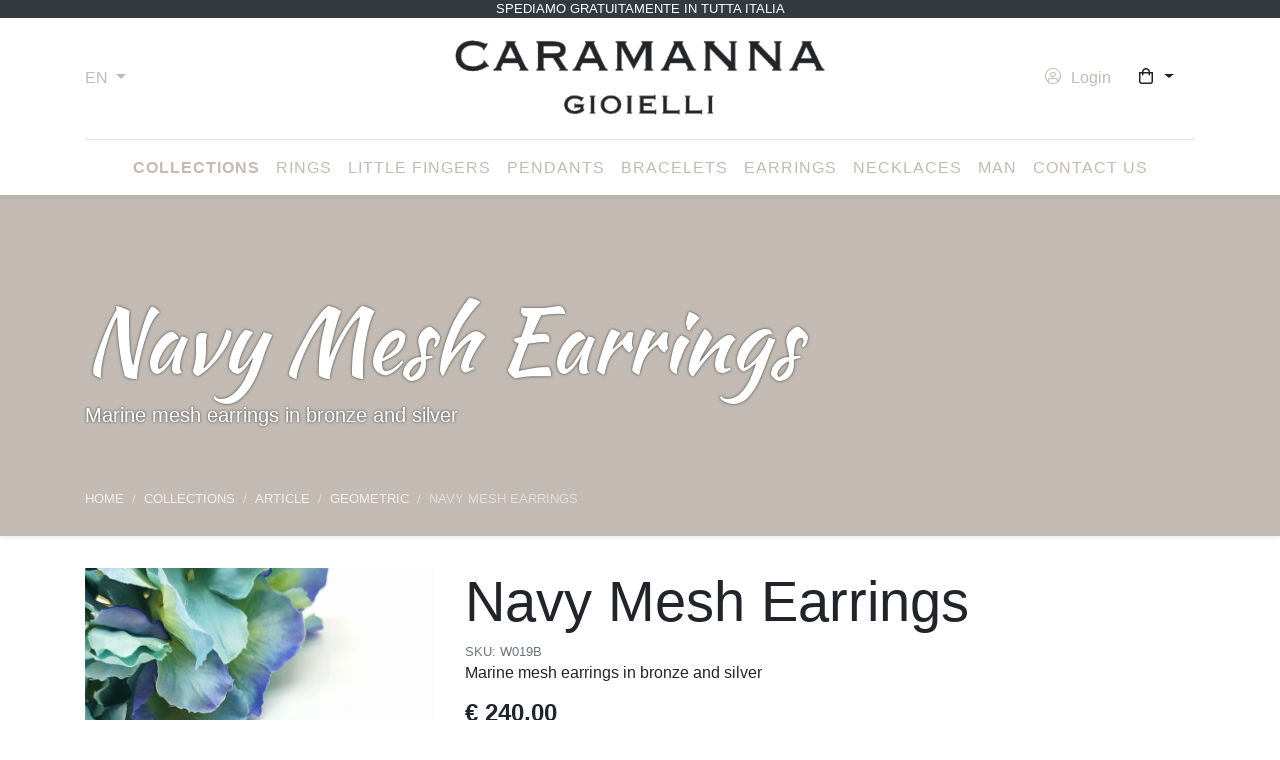

--- FILE ---
content_type: text/html; charset=UTF-8
request_url: https://www.caramannagioielli.it/en/collections/article/geometric/article/sku/W019B/navy-shirt-earrings
body_size: 9547
content:
<!DOCTYPE html>
<html lang="en" prefix="og: http://ogp.me/ns#">
    <head>
        <meta charset="utf-8">
		<meta name="x-ua-compatible" content="ie=edge">
		<meta name="viewport" content="width=device-width, initial-scale=1, shrink-to-fit=no">
		<title>Navy Mesh Earrings</title>
		<base href="https://www.caramannagioielli.it/">
		<meta name="generator" content="Korallo CMS">
		<meta name="google" content="notranslate">
		<meta name="apple-mobile-web-app-capable" content="yes">
		<meta name="apple-mobile-web-app-status-bar-style" content="black">
		<meta name="mobile-web-app-capable" content="yes">
		<meta name="msapplication-tap-highlight" content="no">
		<meta name="google-site-verification" content="l50wJAODrEIfE6mTXCWJpB5Y4Y4kZ1_G-SCUBFmxnMA">
		<meta name="application-name" content="Caramanna Gioielli">
		<meta name="apple-mobile-web-app-title" content="Caramanna Gioielli">
		<meta name="description" content="Marine mesh earrings in bronze and silver">
		<meta property="og:title" content="Navy Mesh Earrings">
		<meta property="og:url" content="https://www.caramannagioielli.it/en/collections/article/geometric/article/sku/W019B/navy-shirt-earrings">
		<meta property="og:type" content="website">
		<meta property="og:site_name" content="Caramanna Gioielli">
		<meta property="og:locale" content="en_EN">
		<meta property="og:locale:alternate" content="it_IT">
		<meta property="og:description" content="Marine mesh earrings in bronze and silver">
		<meta property="og:image" content="https://www.caramannagioielli.it/images/products/W019B/orecchini-aglia-marina-caramanna-gioielli-napoli.jpg?fit=crop&fp=c&w=1200&h=630&q=70">
		<meta property="og:image:width" content="1200">
		<meta property="og:image:height" content="630">
		<meta name="twitter:title" content="Navy Mesh Earrings">
		<meta name="twitter:url" content="https://www.caramannagioielli.it/en/collections/article/geometric/article/sku/W019B/navy-shirt-earrings">
		<meta name="twitter:card" content="summary_large_image">
		<meta name="twitter:description" content="Marine mesh earrings in bronze and silver">
		<meta name="twitter:image" content="https://www.caramannagioielli.it/images/products/W019B/orecchini-aglia-marina-caramanna-gioielli-napoli.jpg?fit=crop&fp=c&w=1200&h=600&q=70">
		<meta name="twitter:image:width" content="1200">
		<meta name="twitter:image:height" content="600">
		<link rel="alternate" hreflang="it" href="https://www.caramannagioielli.it/it">
        <link href="https://fonts.googleapis.com/css?family=Kaushan+Script&display=swap" rel="stylesheet">
		<link href="https://www.caramannagioielli.it/res/combined/css/37u5s40zxpus0.css?1705409122" rel="stylesheet">
		<script type="text/javascript" src="https://www.googletagmanager.com/gtag/js?id=UA-8225346-8" async></script>
		<script type="text/javascript" src="//widget.trustpilot.com/bootstrap/v5/tp.widget.bootstrap.min.js" async></script>
		<link rel="apple-touch-icon" sizes="180x180" href="res/icons/apple-touch-icon.png">
		<link rel="icon" type="image/png" sizes="32x32" href="res/icons/favicon-32x32.png">
		<link rel="icon" type="image/png" sizes="16x16" href="res/icons/favicon-16x16.png">
		<link rel="manifest" href="res/icons/site.webmanifest">
		<link rel="mask-icon" href="res/icons/safari-pinned-tab.svg" color="#5bbad5">
		<link rel="shortcut icon" href="res/icons/favicon.ico">
		<meta name="msapplication-TileColor" content="#ffffff">
		<meta name="msapplication-config" content="res/icons/browserconfig.xml">
		<meta name="theme-color" content="#ffffff">
        <script type="text/javascript">window.dataLayer=window.dataLayer||[];function gtag(){dataLayer.push(arguments);}gtag('js',new Date());gtag('config','UA-8225346-8');var domain="https://caramannagioielli.it",lang="en",lng_loading="Loading...",lng_Ok="Ok",lng_Yes="Yes",lng_No="No",lng_Cancel="Cancel",lng_Browse="Browse",lng_Clear="Clear",lng_Change="Change",lng_error_occurred="An error occurred while processing data for this request: please, try again",lng_confirmation_required="Are you sure you want to perform this action?";var shopping_form_item;var shopping_form_item;</script>
        <script>
        (function(w,d,s,r,n){w.TrustpilotObject=n;w[n]=w[n]||function(){(w[n].q=w[n].q||[]).push(arguments)};
            a=d.createElement(s);a.async=1;a.src=r;a.type='text/java'+s;f=d.getElementsByTagName(s)[0];
            f.parentNode.insertBefore(a,f)})(window,document,'script', 'https://invitejs.trustpilot.com/tp.min.js', 'tp');
            tp('register', '1srp033OACdh6C0O');
		</script>
        <!-- Google tag (gtag.js) -->
        <script async src="https://www.googletagmanager.com/gtag/js?id=AW-10925331412"></script>
        <script> window.dataLayer = window.dataLayer || []; function gtag(){dataLayer.push(arguments);} gtag('js', new Date()); gtag('config', 'AW-10925331412'); </script>
    </head>
    <body class="scrollto ">

        <!--[if lt IE 10]><div class="alert alert-warning">You are using an <strong>outdated</strong> browser. Please <a href="http://browsehappy.com/">upgrade your browser</a> to improve your experience.</div><![endif]-->

                <header>
    		    		
    		<div class="fixed-top bg-dark text-white text-center small text-uppercase" style="z-index:9999;">Spediamo gratuitamente in tutta Italia</div>
    
            <nav class="navbar fixed-top navbar-expand-lg bg-white shadow-sm">
		    
                <div class="container flex-wrap pt-3">

                    <a href="https://www.caramannagioielli.it" class="navbar-brand col-5 col-lg-4 order-lg-2 w-auto text-center text-large font-weight-bolder line-height-1 py-3 px-0 m-0">
                        <img src="res/img/logo_caramanna_gioielli.png" alt="Logo Caramanna Gioielli" class="logo img-fluid">
                    </a>

                    <div class="d-none d-sm-block col-lg-4 justify-content-lg-end order-lg-1 w-auto w-lg-100 px-0">

                        <ul class="list-inline nav-toolbar mb-0">
                            <li class="list-inline-item dropdown">
                                                                <a href="" class="dropdown-toggle" id="navbarDropdownMenuLang" role="button" data-toggle="dropdown" data-trigger="hover" aria-haspopup="true" aria-expanded="false" data-toggle-secondary="tooltip" data-placement="right" title="English">
                                    EN                                </a>
                                <div class="dropdown-menu shadow min-w-auto text-center py-0" aria-labelledby="navbarDropdownMenuLang">
                                                                                                                                                                                    <a role="menuitem" class="dropdown-item" tabindex="-1" href="it" title="Italiano">
                                        Italiano                                    </a>
                                                                                                        </div>
                                            
                            </li>
                        </ul>
            
                    </div>

                    <div class="col-lg-4 justify-content-lg-end order-lg-3 w-auto w-lg-100 px-0">

                        <ul class="list-inline nav-toolbar text-right mb-0">
                            <li class="list-inline-item mr-0 mr-sm-2">
                                                                <a href="il-mio-account" class="ml-lg-2" title="My Account" data-toggle="tooltip" data-placement="left">
                                    <span class="fal fa-fw fa-user-circle mr-1"></span>
                                    <span class="d-none d-md-inline-block d-sm-none d-md-inline-block align-middle">Login</span>
                                </a>
                                            
                            </li>
                            <li class="list-inline-item mr-0 mr-sm-2 wishlist-anonymous" style="display: none;">
                                <a href="_wishlist" title="My Wishlist" class="btn wishlist-button" data-toggle="tooltip" data-placement="left">
                                    <span class="icon-heart"></span><span class="badge badge-danger indicator wishlist-counter" ic-target=".wishlist-counter" ic-post-to="_wishlist/status" ic-trigger-on="load"></span>
                                </a>            
                            </li>
                            <li class="list-inline-item mr-0 mr-sm-2 minicart shop-cart-dropdown" ondrop="if($(shopping_form_item).length)$(shopping_form_item).submit();" ondragover="event.preventDefault();">
                                <a href="_minicart" target="closest .minicart" data-indicator=".loading-minicart" data-trigger-on-viewport="click">
                                    <div class="spinner-border spinner-border-sm loading-minicart" role="status" style="display: none;">
                                        <span class="sr-only"></span>
                                    </div>
                                </a>
                            </li>
                        </ul>

                    </div>
                    
                    <button class="navbar-toggler navbar-toggler-hamburger navbar-toggler-spin" type="button" data-toggle="collapse" data-target="#navbar">
                        <span class="navbar-toggler-icon"></span>
                    </button>
                    
                    <div class="header navbar-collapse collapse flex-wrap justify-content-lg-center order-lg-4 flex-basis-100 px-3 px-sm-0" id="navbar">
                        <hr class="d-none d-lg-block w-100 my-2">
	                                            <ul class="navbar-nav">
                                                        <li class="nav-item active">
                                <a class="nav-link text-uppercase text-expanded" href="en/collections">
                                    Collections<span class="sr-only">(current)</span>                                </a>
                                                            </li>
                                                        <li class="nav-item">
                                <a class="nav-link text-uppercase text-expanded" href="en/rings">
                                    Rings                                </a>
                                                            </li>
                                                        <li class="nav-item">
                                <a class="nav-link text-uppercase text-expanded" href="en/little-fingers">
                                    Little fingers                                </a>
                                                            </li>
                                                        <li class="nav-item">
                                <a class="nav-link text-uppercase text-expanded" href="en/pendants">
                                    Pendants                                </a>
                                                            </li>
                                                        <li class="nav-item">
                                <a class="nav-link text-uppercase text-expanded" href="en/bracelets">
                                    Bracelets                                </a>
                                                            </li>
                                                        <li class="nav-item">
                                <a class="nav-link text-uppercase text-expanded" href="en/earrings">
                                    Earrings                                </a>
                                                            </li>
                                                        <li class="nav-item">
                                <a class="nav-link text-uppercase text-expanded" href="en/necklaces">
                                    Necklaces                                </a>
                                                            </li>
                                                        <li class="nav-item">
                                <a class="nav-link text-uppercase text-expanded" href="en/man">
                                    Man                                </a>
                                                            </li>
                                                        <li class="nav-item">
                                <a class="nav-link text-uppercase text-expanded" href="en/contact-us">
                                    Contact us                                </a>
                                                            </li>
                                                    </ul>
                        
                                                <hr class="d-sm-none">
                        
	                                            
                                                <ul class="d-flex list-inline mb-0 small text-uppercase mx-auto justify-content-center d-sm-none">
                                                        <li class="list-inline-item mx-3">
                                <a role="menuitem" href="en" title="English" class="font-weight-bold">
                                    English                                </a>
                        	</li>
                        	                            <li class="list-inline-item mx-3">
                                <a role="menuitem" href="it" title="Italiano">
                                    Italiano                                </a>
                        	</li>
                        	                        </ul>
                                                
                    </div>
                </div>
            </nav>
        </header>
        
        <main id="main-content">
            <section id="section_6_17" class="testata min-vh-30" >
<div>
<div class="row no-gutters">
<div class="col"><div class="page-header-cnt jumbotron position-relative bg-primary vh-50 shadow-sm rounded-0">

        <div class="position-absolute top-0 right-0 z-100 h-100 col-md-4 bg-none" style="background-image: url(images/products/W019B/orecchini-aglia-marina-caramanna-gioielli-napoli.jpg?fit=crop&fp=c&w=600&h=600&fit=crop&q=90);">
            </div>
    
    <div class="container flex-shrink-1 page-title-cnt">

        <div class="row">

            <div class="page-header-captions col col-md-8">

                <h1 class="page-title text-white display-2 text-cursive text-outline-dark mt-5">Navy Mesh Earrings</h1>

                <div class="page-abstract text-white lead text-outline-dark"><p>Marine mesh earrings in bronze and silver</p></div>
                                <nav aria-label="breadcrumb" class="breadcrumbs-cnt d-none d-sm-block">
                    <ol class="breadcrumb bg-transparent px-0 text-uppercase mt-5 small breadcrumb-dark">
                                                                        <li class="breadcrumb-item" aria-current="page">
                            <a href="" title="Home">Home</a>
                                                                                                <li class="breadcrumb-item" aria-current="page">
                            <a href="en/collections" title="Collections">Collections</a>
                                                                                                <li class="breadcrumb-item" aria-current="page">
                            <a href="en/collections/article" title="article">article</a>
                                                                                                <li class="breadcrumb-item" aria-current="page">
                            <a href="en/collections/article/geometric" title="Geometric">Geometric</a>
                                                                                                <li class="breadcrumb-item active" aria-current="page">
                            Navy Mesh Earrings                        </li>
                                                                    </ol>
                </nav>
                
            </div>

        </div>
    </div>
</div>

<p></p></div>
</div>
</div>
</section>
<section id="section_6_16" class="body " >
<div class="container">
<div class="row no-gutters">
<div class="col"><div id="product-detail-w019b"  class="product-detail-container ">
<div class="row product-detail  orecchini collezione-summer collezione-geometrica subito-disponibili">
    <div class="product-column-images col-md-4">
        <div class="product-detail-images mb-3">
            <div class="product-image">
                                                <div class="image-primary">
                    <a href="images/products/W019B/orecchini-aglia-marina-caramanna-gioielli-napoli.jpg" class="spotlight d-block bg-overlay-container">
                        <img src="images/products/W019B/orecchini-aglia-marina-caramanna-gioielli-napoli.jpg?w=360&h=360&fit=crop&q=90&fp=c" class="w-100 img-fluid " alt="Navy Mesh Earrings">
                        <div class="bg-overlay-hover bg-dark opacity-25"><span class="icon-magnifier-plus position-absolute middle-center display-4 text-white"></span></div>
                    </a>
                </div>
                                            </div>
            <div class="product-badges mt-3 text-white small text-uppercase top-0 left-0">
                                                            </div>
        </div>
    </div>

    <div class="product-column-data col-md-8">
        <div class="product-detail-data ">
                        <h1 class="title display-4">Navy Mesh Earrings</h1>
            <div class="sku small text-muted"><span>SKU:</span> W019B</div>
            <div class="abstract "><p>Marine mesh earrings in bronze and silver</p></div>
                                                <div class="price font-weight-bold my-3 h4">

                                                <span class="price-sales ">€ 240,00</span>
                                <span class="label-tax-included ">tax included</span>
                                
            </div>
                                    

            
            
            <form id="add2cart-W019B" action="_minicart/add" target=".minicart" method="post" data-validate>
                <input type="hidden" name="sku" value="W019B">
                <input type="hidden" name="description" value="Navy Mesh Earrings">

            
                        <div class="form-group note ">
                <label for="productNote" class="">Note</label>
                <textarea name="note" id="productNote" class="form-control " placeholder="Add your note here..."></textarea>
            </div>
                
                        <div class="cart-actions form-inline">
                                <label for="qty" class="col-form-label mr-2">Quantity:</label>
                                                <input type="number" name="qty" value="1" class="form-control w-auto mr-2" min="1" max="999" step="1" autocomplete="off" required>
                                <button type="submit" class="btn btn-add-cart btn-outline-dark mt-md-5 mt-1 mr-1 mr-md-0" title="Aggiungi alla shopping bag"><span class="icon-basket"></span><span class="label-button ml-2">Aggiungi alla shopping bag</span></button>
            </div>
            
            <ol class="list-inline extra-actions float-left mt-md-5 ml-0 ml-md-2 mt-1">
                <li id="comparison-W019B" class="list-inline-item add-comparison-cnt">
                    <a href="" ic-get-from="_comparison/W019B" ic-target="#comparison-W019B" class="btn btn-add-comparison " title="Compare this product" data-toggle="tooltip">
                        <span class="icon-directions "></span>
                        <span class="extra-actions-lbl ">Compare this product</span>
                    </a>
                </li>
                <li id="wishlist-W019B" class="list-inline-item add-wishlist-cnt">
                    <a href="" ic-get-from="_wishlist/add/W019B" ic-target="#wishlist-W019B" class="btn btn-add-wishlist btn-icon btn-outline-dark rounded-circle to-add" title="Add to wishlist" data-toggle="tooltip">
                        <span class="icon-heart "></span>
                        <span class="extra-actions-lbl ">Add to wishlist</span>
                    </a>
                </li>
                            </ol>
            <div class="description ">
                                                <div class="stock-status ">
                    <span class="stock-status-icon icon-check text-success "></span>
                    <span class="stock-status-label d-none">Availability</span>
                    <span class="stock-status-value ">In stock</span>
                </div>
                                                                <div class="extra-fields d-none">
                                            
		<div class="form-group row " id="row_extra_field_1"><label for="extra_field_1" id="label_extra_field_1" class="col-form-label col-sm-2"><span class="">Metallo</span></label><div id="value_extra_field_1" class="col-sm-10"><div class="form-control-plaintext " multiple autocomplete="off">Argento, Bronzo</div></div></div>                                            
		<div class="form-group row " id="row_extra_field_2"><label for="extra_field_2" id="label_extra_field_2" class="col-form-label col-sm-2"><span class="">Pietre</span></label><div id="value_extra_field_2" class="col-sm-10"><div class="form-control-plaintext " autocomplete="off">No</div></div></div>                                            
		<div class="form-group row " id="row_extra_field_3"><label for="extra_field_3" id="label_extra_field_3" class="col-form-label col-sm-2"><span class="">Diamanti</span></label><div id="value_extra_field_3" class="col-sm-10"><div class="form-control-plaintext " autocomplete="off">No</div></div></div>                                            
		<div class="form-group row " id="row_extra_field_4"><label for="extra_field_4" id="label_extra_field_4" class="col-form-label col-sm-2"><span class="">Perle</span></label><div id="value_extra_field_4" class="col-sm-10"><div class="form-control-plaintext " autocomplete="off">No</div></div></div>                                    </div>
                            </div>
            
            </form>
            
        </div>
    </div>
</div>
<div class="row mt-3">
    <div class="col-12">
        <div class="product-tabs ">
            <ul class="nav nav-tabs">
                                <li class="nav-item">
                    <a href="#description" data-toggle="tab" class="nav-link active">Description</a>
                </li>
                                                                                            </ul>
            <div class="tab-content ">
                                <div class="tab-pane fade show active" id="description">
                    <div class="card-body">
                        Bronze and silver earrings                    </div>
                </div>
                                                                                            </div>
        </div>
    </div>
</div>
</div>
<p></p><p class="h6"> MATERIALS</p><hr /><p><span></span><span></span> <span>We use</span><span></span></p><ul><li> SILVER 925 ‰ (silver nine hundred twenty-five / thousandths)</li><li> 375 ‰ GOLD (three hundred and seventy-five gold / thousandths) that is 9kt GOLD (nine karat gold)</li><li> natural precious or semi-precious stones</li></ul><p class="h6"><br /> PROCESSING</p><hr /><p> Our jewels are exclusive products, the result of the skilful work of expert craftsmen who need the time to forge them. This is why each order is processed within ten working days. </p><hr /><div class="row my-4 rounded no-gutters shadow-sm">
<div class="col-sm-2 col-md-3 text-center p-4">
<i class="text-secondary fad fa-fw fa-3x fa-gifts"></i>
<p class="line-height-1 mt-3">Ogni gioiello è spedito in una elegante shopper con astuccio, certificato di garanzia e catalogo</p>
</div>
<div class="col-sm-2 col-md-3 text-center p-4">
<i class="text-secondary fad fa-fw fa-3x fa-truck"></i>
<p class="line-height-1 mt-3">La spedizione in Italia è sempre gratuita</p>
</div>
<div class="col-sm-2 col-md-3 text-center p-4">
<i class="text-secondary fad fa-fw fa-3x fa-gem"></i>
<p class="line-height-1 mt-3">Ogni creazione è coperta da garanzia per 24 mesi</p>
</div>
<div class="col-sm-2 col-md-3 text-center p-4">
<i class="text-secondary fad fa-fw fa-3x fa-headset"></i>
<p class="line-height-1 mt-3">Scrivi a <a href="mailto:info@caramannagioielli.it?subject=Richiesta informazioni" title="Scrivici a info@caramannagioielli.it" data-toggle="tooltip">info@caramannagioielli.it</a> o chiama allo <a href="tel:0810608740" title="Chiamaci allo 0810608740" data-toggle="tooltip">0810608740</a> per informazioni su qualsiasi articolo</p>
</div><div id="products_10" class="products">

<h4 class="products-section-title text-cursive h3">Creazioni della stessa collezione</h4>




<div class="products-list products-layout-grid my-3">

    <div class="row row-bordered row-cols-1 row-cols-sm-2 no-gutters row-cols-md-4">

        
        <div class="product-item col ">

            <div class="card card-product text-center border-0 hover:none bracciali collezione-summer collezione-geometrica">

                                                                    <a href="en/collections/article/geometric/article/sku/W017/navy-mesh-bracelet" title="Navy Mesh Bracelet">
                            <img src="images/products/W017/bracciale-maglia-marina-caramanna-gioielli.jpg?w=300&h=300&fit=crop&q=90&fp=c" alt="Navy Mesh Bracelet" title="Navy Mesh Bracelet" class="card-img-top product-image p-3 fast group-hover:scale" draggable="true" ondragstart="javascript:shopping_form_item='#add2cart-W017';">
                        </a>
                                            
                    <div class="card-body ">

                        <h5 class="card-title">
                                                        <a href="en/collections/article/geometric/article/sku/W017/navy-mesh-bracelet" title="Navy Mesh Bracelet" class="product-title text-uppercase font-weight-light h6">Navy Mesh Bracelet</a>
                        </h5>
                        <div class="card-text product-description line-height-1 small mb-3"><p>Marine mesh bracelet in silver and bronze</p></div>
                                                                                                <p class="card-text product-price h5 font-weight-bold">
                            
                                                                                    <span class="price-sales ">€ 480,00</span>
                                                        <span class="label-tax-included ">tax included</span>
                            
                        </p>
                                                                                                <ol class="list-inline extra-actions ">
                                                        <li class="list-inline-item add-cart-cnt">
                                                                <form id="add2cart-W017" action="_minicart/add" target=".minicart" method="post">
                                    <input type="hidden" name="sku" value="W017">
                                    <input type="hidden" name="description" value="Navy Mesh Bracelet">
                                    <input type="hidden" name="qty" value="1">
                                    <button type="submit" class="btn btn-add-cart btn-sm btn-outline-dark rounded-0 mt-3" title="Aggiungi alla shopping bag" data-toggle="tooltip">
                                        <span class="icon-basket "></span>
                                        <span class="extra-actions-lbl ">Aggiungi alla shopping bag</span>
                                    </button>
                                </form>
                                                            </li>
                                                        <li id="comparison-W017" class="list-inline-item add-comparison-cnt">
                                <a href="" ic-get-from="_comparison/W017" ic-target="#comparison-W017" class="btn btn-add-comparison " title="Compare this product" data-toggle="tooltip">
                                    <span class="icon-directions "></span>
                                    <span class="extra-actions-lbl ">Compare this product</span>
                                </a>
                            </li>
                            <li id="wishlist-W017" class="list-inline-item add-wishlist-cnt">
                                <a href="" ic-get-from="_wishlist/add/W017" ic-target="#wishlist-W017" class="btn btn-add-wishlist  to-add" title="Add to wishlist" data-toggle="tooltip">
                                    <span class="icon-heart "></span>
                                    <span class="extra-actions-lbl ">Add to wishlist</span>
                                </a>
                            </li>
                                                    </ol>
                                            </div>

                    <div class="product-badges mt-3 text-white small text-uppercase">
                                                                                            </div>

            </div>

        </div>

        
        <div class="product-item col ">

            <div class="card card-product text-center border-0 hover:none bracciali collezione-summer collezione-geometrica subito-disponibili">

                                                                    <a href="en/collections/article/geometric/article/sku/W017B/navy-bronze-mesh-bracelet" title="Navy Mesh Bracelet">
                            <img src="images/products/W017B/bracciale-bronzo-aglia-marina-caramanna-gioielli-napoli.jpg?w=300&h=300&fit=crop&q=90&fp=c" alt="Navy Mesh Bracelet" title="Navy Mesh Bracelet" class="card-img-top product-image p-3 fast group-hover:scale" draggable="true" ondragstart="javascript:shopping_form_item='#add2cart-W017B';">
                        </a>
                                            
                    <div class="card-body ">

                        <h5 class="card-title">
                                                        <a href="en/collections/article/geometric/article/sku/W017B/navy-bronze-mesh-bracelet" title="Navy Mesh Bracelet" class="product-title text-uppercase font-weight-light h6">Navy Mesh Bracelet</a>
                        </h5>
                        <div class="card-text product-description line-height-1 small mb-3"><p>Marine mesh bracelet in bronze and silver</p></div>
                                                                                                <p class="card-text product-price h5 font-weight-bold">
                            
                                                                                    <span class="price-sales ">€ 400,00</span>
                                                        <span class="label-tax-included ">tax included</span>
                            
                        </p>
                                                                                                <ol class="list-inline extra-actions ">
                                                        <li class="list-inline-item add-cart-cnt">
                                                                <form id="add2cart-W017B" action="_minicart/add" target=".minicart" method="post">
                                    <input type="hidden" name="sku" value="W017B">
                                    <input type="hidden" name="description" value="Navy Mesh Bracelet">
                                    <input type="hidden" name="qty" value="1">
                                    <button type="submit" class="btn btn-add-cart btn-sm btn-outline-dark rounded-0 mt-3" title="Aggiungi alla shopping bag" data-toggle="tooltip">
                                        <span class="icon-basket "></span>
                                        <span class="extra-actions-lbl ">Aggiungi alla shopping bag</span>
                                    </button>
                                </form>
                                                            </li>
                                                        <li id="comparison-W017B" class="list-inline-item add-comparison-cnt">
                                <a href="" ic-get-from="_comparison/W017B" ic-target="#comparison-W017B" class="btn btn-add-comparison " title="Compare this product" data-toggle="tooltip">
                                    <span class="icon-directions "></span>
                                    <span class="extra-actions-lbl ">Compare this product</span>
                                </a>
                            </li>
                            <li id="wishlist-W017B" class="list-inline-item add-wishlist-cnt">
                                <a href="" ic-get-from="_wishlist/add/W017B" ic-target="#wishlist-W017B" class="btn btn-add-wishlist  to-add" title="Add to wishlist" data-toggle="tooltip">
                                    <span class="icon-heart "></span>
                                    <span class="extra-actions-lbl ">Add to wishlist</span>
                                </a>
                            </li>
                                                    </ol>
                                            </div>

                    <div class="product-badges mt-3 text-white small text-uppercase">
                                                                                            </div>

            </div>

        </div>

        
        <div class="product-item col ">

            <div class="card card-product text-center border-0 hover:none collane collezione-summer collezione-geometrica subito-disponibili">

                                                                    <a href="en/collections/article/geometric/article/sku/W018B/navy-shirt-necklace" title="Navy mesh necklace">
                            <img src="images/products/W018B/collana-maglia-marina.jpg?w=300&h=300&fit=crop&q=90&fp=c" alt="Navy mesh necklace" title="Navy mesh necklace" class="card-img-top product-image p-3 fast group-hover:scale" draggable="true" ondragstart="javascript:shopping_form_item='#add2cart-W018B';">
                        </a>
                                            
                    <div class="card-body ">

                        <h5 class="card-title">
                                                        <a href="en/collections/article/geometric/article/sku/W018B/navy-shirt-necklace" title="Navy mesh necklace" class="product-title text-uppercase font-weight-light h6">Navy mesh necklace</a>
                        </h5>
                        <div class="card-text product-description line-height-1 small mb-3"><p>Necklace in silver and bronze</p></div>
                                                                                                <p class="card-text product-price h5 font-weight-bold">
                            
                                                                                    <span class="price-sales ">€ 600,00</span>
                                                        <span class="label-tax-included ">tax included</span>
                            
                        </p>
                                                                                                <ol class="list-inline extra-actions ">
                                                        <li class="list-inline-item add-cart-cnt">
                                                                <form id="add2cart-W018B" action="_minicart/add" target=".minicart" method="post">
                                    <input type="hidden" name="sku" value="W018B">
                                    <input type="hidden" name="description" value="Navy mesh necklace">
                                    <input type="hidden" name="qty" value="1">
                                    <button type="submit" class="btn btn-add-cart btn-sm btn-outline-dark rounded-0 mt-3" title="Aggiungi alla shopping bag" data-toggle="tooltip">
                                        <span class="icon-basket "></span>
                                        <span class="extra-actions-lbl ">Aggiungi alla shopping bag</span>
                                    </button>
                                </form>
                                                            </li>
                                                        <li id="comparison-W018B" class="list-inline-item add-comparison-cnt">
                                <a href="" ic-get-from="_comparison/W018B" ic-target="#comparison-W018B" class="btn btn-add-comparison " title="Compare this product" data-toggle="tooltip">
                                    <span class="icon-directions "></span>
                                    <span class="extra-actions-lbl ">Compare this product</span>
                                </a>
                            </li>
                            <li id="wishlist-W018B" class="list-inline-item add-wishlist-cnt">
                                <a href="" ic-get-from="_wishlist/add/W018B" ic-target="#wishlist-W018B" class="btn btn-add-wishlist  to-add" title="Add to wishlist" data-toggle="tooltip">
                                    <span class="icon-heart "></span>
                                    <span class="extra-actions-lbl ">Add to wishlist</span>
                                </a>
                            </li>
                                                    </ol>
                                            </div>

                    <div class="product-badges mt-3 text-white small text-uppercase">
                                                                                            </div>

            </div>

        </div>

        
    </div>
</div>



</div><div id="products_11" class="products">

<h4 class="products-section-title text-cursive h3">Dai un'occhiata ad altre collezioni</h4>




<div class="products-list products-layout-grid my-3">

    <div class="row row-bordered row-cols-1 row-cols-sm-2 no-gutters row-cols-md-4">

        
        <div class="product-item col ">

            <div class="card card-product text-center border-0 hover:none orecchini collezione-summer collezione-natura">

                                                                    <a href="en/collections/article/geometric/article/sku/A008B-F-04/orecchini-bouquet-farfalla" title="Orecchini Bouquet farfalla">
                            <img src="images/products/A008B-F-04/a008b-04-orecchini-bouquet-argento-farfalla-bronzo-presiolite-290-00-01.jpg?w=300&h=300&fit=crop&q=90&fp=c" alt="Orecchini Bouquet farfalla" title="Orecchini Bouquet farfalla" class="card-img-top product-image p-3 fast group-hover:scale" draggable="true" ondragstart="javascript:shopping_form_item='#add2cart-A008B-F-04';">
                        </a>
                                            
                    <div class="card-body ">

                        <h5 class="card-title">
                                                        <a href="en/collections/article/geometric/article/sku/A008B-F-04/orecchini-bouquet-farfalla" title="Orecchini Bouquet farfalla" class="product-title text-uppercase font-weight-light h6">Orecchini Bouquet farfalla</a>
                        </h5>
                        <div class="card-text product-description line-height-1 small mb-3"><p>Orecchini in argento con farfalla in bronzo e presiolite</p></div>
                                                                                                <p class="card-text product-price h5 font-weight-bold">
                            
                                                                                    <span class="price-sales ">€ 380,00</span>
                                                        <span class="label-tax-included ">tax included</span>
                            
                        </p>
                                                                                                <ol class="list-inline extra-actions ">
                                                        <li class="list-inline-item add-cart-cnt">
                                                                <form id="add2cart-A008B-F-04" action="_minicart/add" target=".minicart" method="post">
                                    <input type="hidden" name="sku" value="A008B-F-04">
                                    <input type="hidden" name="description" value="Orecchini Bouquet farfalla">
                                    <input type="hidden" name="qty" value="1">
                                    <button type="submit" class="btn btn-add-cart btn-sm btn-outline-dark rounded-0 mt-3" title="Aggiungi alla shopping bag" data-toggle="tooltip">
                                        <span class="icon-basket "></span>
                                        <span class="extra-actions-lbl ">Aggiungi alla shopping bag</span>
                                    </button>
                                </form>
                                                            </li>
                                                        <li id="comparison-A008B-F-04" class="list-inline-item add-comparison-cnt">
                                <a href="" ic-get-from="_comparison/A008B-F-04" ic-target="#comparison-A008B-F-04" class="btn btn-add-comparison " title="Compare this product" data-toggle="tooltip">
                                    <span class="icon-directions "></span>
                                    <span class="extra-actions-lbl ">Compare this product</span>
                                </a>
                            </li>
                            <li id="wishlist-A008B-F-04" class="list-inline-item add-wishlist-cnt">
                                <a href="" ic-get-from="_wishlist/add/A008B-F-04" ic-target="#wishlist-A008B-F-04" class="btn btn-add-wishlist  to-add" title="Add to wishlist" data-toggle="tooltip">
                                    <span class="icon-heart "></span>
                                    <span class="extra-actions-lbl ">Add to wishlist</span>
                                </a>
                            </li>
                                                    </ol>
                                            </div>

                    <div class="product-badges mt-3 text-white small text-uppercase">
                                                                                            </div>

            </div>

        </div>

        
        <div class="product-item col ">

            <div class="card card-product text-center border-0 hover:none orecchini collezione-jungle subito-disponibili">

                                                                    <a href="en/collections/article/geometric/article/sku/AE011/earrings-jungle" title="Jungle earrings">
                            <img src="images/products/AE011/orecchini-jungle-perla-caramanna-gioielli.jpeg?w=300&h=300&fit=crop&q=90&fp=c" alt="Jungle earrings" title="Jungle earrings" class="card-img-top product-image p-3 fast group-hover:scale" draggable="true" ondragstart="javascript:shopping_form_item='#add2cart-AE011';">
                        </a>
                                            
                    <div class="card-body ">

                        <h5 class="card-title">
                                                        <a href="en/collections/article/geometric/article/sku/AE011/earrings-jungle" title="Jungle earrings" class="product-title text-uppercase font-weight-light h6">Jungle earrings</a>
                        </h5>
                        <div class="card-text product-description line-height-1 small mb-3"><p>Bronze jungle earrings</p></div>
                                                                                                <p class="card-text product-price h5 font-weight-bold">
                            
                                                                                    <span class="price-sales ">€ 160,00</span>
                                                        <span class="label-tax-included ">tax included</span>
                            
                        </p>
                                                                                                <ol class="list-inline extra-actions ">
                                                        <li class="list-inline-item add-cart-cnt">
                                                                <form id="add2cart-AE011" action="_minicart/add" target=".minicart" method="post">
                                    <input type="hidden" name="sku" value="AE011">
                                    <input type="hidden" name="description" value="Jungle earrings">
                                    <input type="hidden" name="qty" value="1">
                                    <button type="submit" class="btn btn-add-cart btn-sm btn-outline-dark rounded-0 mt-3" title="Aggiungi alla shopping bag" data-toggle="tooltip">
                                        <span class="icon-basket "></span>
                                        <span class="extra-actions-lbl ">Aggiungi alla shopping bag</span>
                                    </button>
                                </form>
                                                            </li>
                                                        <li id="comparison-AE011" class="list-inline-item add-comparison-cnt">
                                <a href="" ic-get-from="_comparison/AE011" ic-target="#comparison-AE011" class="btn btn-add-comparison " title="Compare this product" data-toggle="tooltip">
                                    <span class="icon-directions "></span>
                                    <span class="extra-actions-lbl ">Compare this product</span>
                                </a>
                            </li>
                            <li id="wishlist-AE011" class="list-inline-item add-wishlist-cnt">
                                <a href="" ic-get-from="_wishlist/add/AE011" ic-target="#wishlist-AE011" class="btn btn-add-wishlist  to-add" title="Add to wishlist" data-toggle="tooltip">
                                    <span class="icon-heart "></span>
                                    <span class="extra-actions-lbl ">Add to wishlist</span>
                                </a>
                            </li>
                                                    </ol>
                                            </div>

                    <div class="product-badges mt-3 text-white small text-uppercase">
                                                                                            </div>

            </div>

        </div>

        
        <div class="product-item col ">

            <div class="card card-product text-center border-0 hover:none orecchini collezione-liquid-metal mare">

                                                                    <a href="en/collections/article/geometric/article/sku/AN004-3/liquid-metal-earrings" title="Liquid Meta earrings">
                            <img src="images/products/AN004/orecchini-an004-rossi-caramanna-gioielli.jpeg?w=300&h=300&fit=crop&q=90&fp=b" alt="Liquid Meta earrings" title="Liquid Meta earrings" class="card-img-top product-image p-3 fast group-hover:scale" draggable="true" ondragstart="javascript:shopping_form_item='#add2cart-AN004-3';">
                        </a>
                                            
                    <div class="card-body ">

                        <h5 class="card-title">
                                                        <a href="en/collections/article/geometric/article/sku/AN004-3/liquid-metal-earrings" title="Liquid Meta earrings" class="product-title text-uppercase font-weight-light h6">Liquid Meta earrings</a>
                        </h5>
                        <div class="card-text product-description line-height-1 small mb-3"><p>Bronze earrings with irregular cut stones.</p></div>
                                                                                                <p class="card-text product-price h5 font-weight-bold">
                            
                                                                                    <span class="price-sales ">€ 220,00</span>
                                                        <span class="label-tax-included ">tax included</span>
                            
                        </p>
                                                                                                <ol class="list-inline extra-actions ">
                                                        <li class="list-inline-item add-cart-cnt">
                                                                <form id="add2cart-AN004-3" action="_minicart/add" target=".minicart" method="post">
                                    <input type="hidden" name="sku" value="AN004-3">
                                    <input type="hidden" name="description" value="Liquid Meta earrings">
                                    <input type="hidden" name="qty" value="1">
                                    <button type="submit" class="btn btn-add-cart btn-sm btn-outline-dark rounded-0 mt-3" title="Aggiungi alla shopping bag" data-toggle="tooltip">
                                        <span class="icon-basket "></span>
                                        <span class="extra-actions-lbl ">Aggiungi alla shopping bag</span>
                                    </button>
                                </form>
                                                            </li>
                                                        <li id="comparison-AN004-3" class="list-inline-item add-comparison-cnt">
                                <a href="" ic-get-from="_comparison/AN004-3" ic-target="#comparison-AN004-3" class="btn btn-add-comparison " title="Compare this product" data-toggle="tooltip">
                                    <span class="icon-directions "></span>
                                    <span class="extra-actions-lbl ">Compare this product</span>
                                </a>
                            </li>
                            <li id="wishlist-AN004-3" class="list-inline-item add-wishlist-cnt">
                                <a href="" ic-get-from="_wishlist/add/AN004-3" ic-target="#wishlist-AN004-3" class="btn btn-add-wishlist  to-add" title="Add to wishlist" data-toggle="tooltip">
                                    <span class="icon-heart "></span>
                                    <span class="extra-actions-lbl ">Add to wishlist</span>
                                </a>
                            </li>
                                                    </ol>
                                            </div>

                    <div class="product-badges mt-3 text-white small text-uppercase">
                                                <span class="product-latest bg-dark px-2">new</span>                                            </div>

            </div>

        </div>

        
    </div>
</div>



</div><p></p><p></p>
<p class="bg-primary"><span></span></p></div>
</div>
</div>
</section>
<section id="section_6_18" class="cta-catalogo " >
<div>
<div class="row no-gutters">
<div class="col"></div>
</div>
</div>
</section>
<section id="section_6_49" class="pop-up " >
<div class="container">
<div class="row no-gutters">
<div class="col-sm-12"></div>
</div>
</div>
</section>
<section id="section_6_148" class="popup " >
<div class="container">
<div class="row no-gutters">
<div class="col-sm-12"></div>
</div>
</div>
</section>
        </main>

                <footer class="border-top">
            <nav class="footer bg-light bg-secondary pt-2">
                <div class="container pt-5">
                    <div class="row">
                        <div class="col-md-6 pb-3">
                                                <div class="row">
                                                <div class="col-md-6 pb-3">
                            <a href="en/caramanna-for-you" class="h5 d-block text-serif mb-3 text-uppercase">Caramanna for you</a>
                                                                                    <a href="en/caramanna-for-you/find-a-dealer" class="footer-link d-block pb-2">Find a dealer</a>
                                                        <a href="en/caramanna-for-you/orders-shipments-returns" class="footer-link d-block pb-2">Orders, shipments, returns</a>
                                                        <a href="en/caramanna-for-you/take-care-of-your-jewelry" class="footer-link d-block pb-2">Take care of your jewelry</a>
                                                                                </div>
                                                <div class="col-md-6 pb-3">
                            <a href="en/caramanna-jewels" class="h5 d-block text-serif mb-3 text-uppercase">Caramanna Jewels</a>
                                                                                    <a href="https://www.caramannagioielli.it/cmd/track/IjZnaVd8UUNwZFd8ZlhYfHx8ZiI=" target="_self" class="footer-link d-block pb-2">Our history</a>
                                                        <a href="https://www.caramannagioielli.it/cmd/track/IjZnaVd8UUNwZFd8Zlg1fHx8ZiI=" class="footer-link d-block pb-2">Shapes, colors, style</a>
                                                                                </div>
                                                </div>
                                                <div class="row">
                            <div class="col">
                                <!-- TrustBox widget - Micro Review Count -->
                                <div class="trustpilot-widget" data-locale="it-IT" data-template-id="5419b6a8b0d04a076446a9ad" data-businessunit-id="5ebd1c570dff3400012315dd" data-style-height="24px" data-style-width="100%" data-theme="light" data-stars="1,2,3,4,5" data-no-reviews="hide" data-scroll-to-list="true" data-allow-robots="true" data-min-review-count="10">
                                    <a href="https://it.trustpilot.com/review/caramannagioielli.it" target="_blank" rel="noopener">Trustpilot</a>
                                </div>
                                <!-- End TrustBox widget -->
                            </div>
                        </div>
                        </div>
                        <div class="col-md-3 pb-3">
                            <span class="h5 d-block text-serif mb-3 text-uppercase text-primary">Restiamo in contatto</span>
	                        
                        </div>
                        <div class="col-md-3 ml-auto pb-3 text-center">
                            <a href="https://www.caramannagioielli.it/">
                                <img src="res/img/logo_caramanna_gioielli.png" alt="Logo Caramanna Gioielli" class="logo img-fluid">
                            </a>
                            <p class="my-3 small">
                                Via Cavallerizza, 46 &bull; 80121 Napoli
                                <br>Partita IVA: 07315491212
                                <br><abbr title="Repertorio Economico Amministrativo">R.E.A.</abbr>: NA 875738
                                <br><abbr title="Capitale Sociale">Cap. Soc.</abbr> Euro 10.000,00 <abbr title="Interamente Versato">i.v.</abbr>
                                <br><abbr title="Posta Elettronica Certificata">PEC</abbr>: caramannagioielli@legalmail.it
                            </p>
                            <a href="https://www.facebook.com/caramannagioielli.it/" target="_blank" class="text-facebook" title="Follow us on Facebook" data-toggle="tooltip"><i class="fab fa-fw fa-facebook fa-2x"></i></a>
                            <a href="https://www.instagram.com/caramannagioielli/" target="_blank" class="text-instagram" title="Follow us on Instagram" data-toggle="tooltip"><i class="fab fa-fw fa-instagram fa-2x"></i></a>
                        </div>
                    </div>
                </div>
                <div class="border-top border-secondary">
                    <div class="container py-2">
                        <div class="row smaller text-uppercase">
                            <div class="col-lg-6">
                                &copy; 2009-2026 Caramanna Gioielli - All rights reserved                            </div>
                                                        <div class="col-lg-6 text-lg-right">
                                                                <a href="en/privacy-policy" class="footer-link ml-3">Privacy Policy</a>
                                                                <a href="en/cookie" class="footer-link ml-3">Cookie</a>
                                                                <a href="en/general-terms-and-conditions" class="footer-link ml-3">General Terms and Conditions</a>
                                                            </div>
                                                    </div>
                    </div>
                </div>
                <div class="bg-light border-top">
                    <div class="container">
                        <div class="row py-1 justify-content-end">
                            <div class="d-flex align-items-center">
                                <span class="text-uppercase mr-3 smaller">Accettiamo</span>
                                <i class="fab fa-cc-visa h4 m-0 mr-1"></i>
                                <i class="fab fa-cc-mastercard h4 m-0 mr-1"></i>
                                <i class="fab fa-cc-amex h4 m-0 mr-1"></i>
                                <i class="fab fa-cc-diners-club h4 m-0 mr-1"></i>
                                <i class="fab fa-paypal h4 m-0 mr-1"></i>
                            </div>
                            <div class="d-flex align-items-center">
                                <span class="text-uppercase mr-2 ml-5 smaller">Spediamo con</span>
                                <i class="fab fa-dhl h1 m-0 mr-1"></i>
                                <i class="fab fa-fedex h2 m-0 mr-1"></i>
                            </div>
                        </div>
                    </div>
                </div>
            </nav>
        </footer>
        
                <button class="backtotop btn btn-primary rounded-0 shadow-sm position-fixed bottom-right m-3 mb-4" data-backtotop>
            <span class="icon-arrow-up"></span>
        </button>
        
        <div class="text-muted float-right pull-right" style="font-size: 11px; padding: 5px 10px;">design <a href="https://komunica.it" target="_blank">komunica.it</a> | cms <a href="https://korallo.it" target="_blank">korallo.it</a></div>

        
        <script type="text/javascript" src="https://www.caramannagioielli.it/res/combined/js/1runhepvx6k79.js?1722954384"></script>
        <script type="text/javascript">$(function(){$('.removecookie').click(function(){setCookie('eucookie','eucookie',365*10,'/');$('#eucookielaw').remove();});$.pjax();});$(document).on('change','.product-variation',function(){if ($(this).val()!=''){$(this).closest('.product-detail').find('.btn-add-basket').prop('disabled',true);window.location=$(this).val();}});$(document).on('change',':input[name*="options"]',function(event){event.stopImmediatePropagation();if ($('.price-sales').length||$('.price-sales-tax-excluded').length){var id_product_container=$(this).closest('.product-detail-container').attr('id');$.getJSON('_minicart/calc-price',$(this).closest('form').serialize()).done(function( data ){if (data!=false){$('#'+ id_product_container +' .price-sales').html(data.price);$('#'+ id_product_container +' .price-standard').html(data.was_price);$('#'+ id_product_container +' .product-discount-rate').html(data.discount_rate);$('#'+ id_product_container +' .product-discount').html(data.discount);$('#'+ id_product_container +' .price-sales-tax-excluded').html(data.price_without_tax);$('#'+ id_product_container +' .price-standard-tax-excluded').html(data.was_price_without_tax);$('#'+ id_product_container +' .product-discount-tax-excluded').html(data.discount_without_tax);}});}});</script>

    </body>
</html>

--- FILE ---
content_type: text/html;charset=UTF-8
request_url: https://www.caramannagioielli.it/_wishlist/status
body_size: 245
content:
<a href="" ic-post-to="_wishlist/add/status" ic-target="#wishlist-status" class="btn btn-add-wishlist to-add" title="Add to Wish List" data-toggle="tooltip">
    <span class="icon-heart"></span><span class="extra-actions-lbl ml-2">Add to Wish List</span>
</a>
<script>
$(function() {
    $('.wishlist-counter').text('');
        $('.wishlist-anonymous').hide();
    });
</script>


--- FILE ---
content_type: text/html;charset=UTF-8
request_url: https://www.caramannagioielli.it/_minicart?_=1768992123268
body_size: 322
content:
<div class="dropdown d-none d-sm-block">
    <button class="btn btn-minicart dropdown-toggle" type="button" id="dropdownMiniCart" data-toggle="dropdown" aria-haspopup="true" aria-expanded="false">
        <span class="icon-basket"></span>
    </button>
    <div class="dropdown-menu dropdown-menu-right p-0 dropdown-minicart" role="menu" aria-labelledby="dropdownMiniCart">
        <div class="alert alert-info m-0">La tua shopping bag è vuota: procedi all'acquisto consultando la <a href="en/collections/article/geometric/article">vetrina</a></div>
    </div>
</div>


--- FILE ---
content_type: application/javascript
request_url: https://www.caramannagioielli.it/res/combined/js/1runhepvx6k79.js?1722954384
body_size: 132230
content:
/*! jQuery v1.11.3 | (c) 2005, 2015 jQuery Foundation, Inc. | jquery.org/license */
!function(a,b){"object"==typeof module&&"object"==typeof module.exports?module.exports=a.document?b(a,!0):function(a){if(!a.document)throw new Error("jQuery requires a window with a document");return b(a)}:b(a)}("undefined"!=typeof window?window:this,function(a,b){var c=[],d=c.slice,e=c.concat,f=c.push,g=c.indexOf,h={},i=h.toString,j=h.hasOwnProperty,k={},l="1.11.3",m=function(a,b){return new m.fn.init(a,b)},n=/^[\s\uFEFF\xA0]+|[\s\uFEFF\xA0]+$/g,o=/^-ms-/,p=/-([\da-z])/gi,q=function(a,b){return b.toUpperCase()};m.fn=m.prototype={jquery:l,constructor:m,selector:"",length:0,toArray:function(){return d.call(this)},get:function(a){return null!=a?0>a?this[a+this.length]:this[a]:d.call(this)},pushStack:function(a){var b=m.merge(this.constructor(),a);return b.prevObject=this,b.context=this.context,b},each:function(a,b){return m.each(this,a,b)},map:function(a){return this.pushStack(m.map(this,function(b,c){return a.call(b,c,b)}))},slice:function(){return this.pushStack(d.apply(this,arguments))},first:function(){return this.eq(0)},last:function(){return this.eq(-1)},eq:function(a){var b=this.length,c=+a+(0>a?b:0);return this.pushStack(c>=0&&b>c?[this[c]]:[])},end:function(){return this.prevObject||this.constructor(null)},push:f,sort:c.sort,splice:c.splice},m.extend=m.fn.extend=function(){var a,b,c,d,e,f,g=arguments[0]||{},h=1,i=arguments.length,j=!1;for("boolean"==typeof g&&(j=g,g=arguments[h]||{},h++),"object"==typeof g||m.isFunction(g)||(g={}),h===i&&(g=this,h--);i>h;h++)if(null!=(e=arguments[h]))for(d in e)a=g[d],c=e[d],g!==c&&(j&&c&&(m.isPlainObject(c)||(b=m.isArray(c)))?(b?(b=!1,f=a&&m.isArray(a)?a:[]):f=a&&m.isPlainObject(a)?a:{},g[d]=m.extend(j,f,c)):void 0!==c&&(g[d]=c));return g},m.extend({expando:"jQuery"+(l+Math.random()).replace(/\D/g,""),isReady:!0,error:function(a){throw new Error(a)},noop:function(){},isFunction:function(a){return"function"===m.type(a)},isArray:Array.isArray||function(a){return"array"===m.type(a)},isWindow:function(a){return null!=a&&a==a.window},isNumeric:function(a){return!m.isArray(a)&&a-parseFloat(a)+1>=0},isEmptyObject:function(a){var b;for(b in a)return!1;return!0},isPlainObject:function(a){var b;if(!a||"object"!==m.type(a)||a.nodeType||m.isWindow(a))return!1;try{if(a.constructor&&!j.call(a,"constructor")&&!j.call(a.constructor.prototype,"isPrototypeOf"))return!1}catch(c){return!1}if(k.ownLast)for(b in a)return j.call(a,b);for(b in a);return void 0===b||j.call(a,b)},type:function(a){return null==a?a+"":"object"==typeof a||"function"==typeof a?h[i.call(a)]||"object":typeof a},globalEval:function(b){b&&m.trim(b)&&(a.execScript||function(b){a.eval.call(a,b)})(b)},camelCase:function(a){return a.replace(o,"ms-").replace(p,q)},nodeName:function(a,b){return a.nodeName&&a.nodeName.toLowerCase()===b.toLowerCase()},each:function(a,b,c){var d,e=0,f=a.length,g=r(a);if(c){if(g){for(;f>e;e++)if(d=b.apply(a[e],c),d===!1)break}else for(e in a)if(d=b.apply(a[e],c),d===!1)break}else if(g){for(;f>e;e++)if(d=b.call(a[e],e,a[e]),d===!1)break}else for(e in a)if(d=b.call(a[e],e,a[e]),d===!1)break;return a},trim:function(a){return null==a?"":(a+"").replace(n,"")},makeArray:function(a,b){var c=b||[];return null!=a&&(r(Object(a))?m.merge(c,"string"==typeof a?[a]:a):f.call(c,a)),c},inArray:function(a,b,c){var d;if(b){if(g)return g.call(b,a,c);for(d=b.length,c=c?0>c?Math.max(0,d+c):c:0;d>c;c++)if(c in b&&b[c]===a)return c}return-1},merge:function(a,b){var c=+b.length,d=0,e=a.length;while(c>d)a[e++]=b[d++];if(c!==c)while(void 0!==b[d])a[e++]=b[d++];return a.length=e,a},grep:function(a,b,c){for(var d,e=[],f=0,g=a.length,h=!c;g>f;f++)d=!b(a[f],f),d!==h&&e.push(a[f]);return e},map:function(a,b,c){var d,f=0,g=a.length,h=r(a),i=[];if(h)for(;g>f;f++)d=b(a[f],f,c),null!=d&&i.push(d);else for(f in a)d=b(a[f],f,c),null!=d&&i.push(d);return e.apply([],i)},guid:1,proxy:function(a,b){var c,e,f;return"string"==typeof b&&(f=a[b],b=a,a=f),m.isFunction(a)?(c=d.call(arguments,2),e=function(){return a.apply(b||this,c.concat(d.call(arguments)))},e.guid=a.guid=a.guid||m.guid++,e):void 0},now:function(){return+new Date},support:k}),m.each("Boolean Number String Function Array Date RegExp Object Error".split(" "),function(a,b){h["[object "+b+"]"]=b.toLowerCase()});function r(a){var b="length"in a&&a.length,c=m.type(a);return"function"===c||m.isWindow(a)?!1:1===a.nodeType&&b?!0:"array"===c||0===b||"number"==typeof b&&b>0&&b-1 in a}var s=function(a){var b,c,d,e,f,g,h,i,j,k,l,m,n,o,p,q,r,s,t,u="sizzle"+1*new Date,v=a.document,w=0,x=0,y=ha(),z=ha(),A=ha(),B=function(a,b){return a===b&&(l=!0),0},C=1<<31,D={}.hasOwnProperty,E=[],F=E.pop,G=E.push,H=E.push,I=E.slice,J=function(a,b){for(var c=0,d=a.length;d>c;c++)if(a[c]===b)return c;return-1},K="checked|selected|async|autofocus|autoplay|controls|defer|disabled|hidden|ismap|loop|multiple|open|readonly|required|scoped",L="[\\x20\\t\\r\\n\\f]",M="(?:\\\\.|[\\w-]|[^\\x00-\\xa0])+",N=M.replace("w","w#"),O="\\["+L+"*("+M+")(?:"+L+"*([*^$|!~]?=)"+L+"*(?:'((?:\\\\.|[^\\\\'])*)'|\"((?:\\\\.|[^\\\\\"])*)\"|("+N+"))|)"+L+"*\\]",P=":("+M+")(?:\\((('((?:\\\\.|[^\\\\'])*)'|\"((?:\\\\.|[^\\\\\"])*)\")|((?:\\\\.|[^\\\\()[\\]]|"+O+")*)|.*)\\)|)",Q=new RegExp(L+"+","g"),R=new RegExp("^"+L+"+|((?:^|[^\\\\])(?:\\\\.)*)"+L+"+$","g"),S=new RegExp("^"+L+"*,"+L+"*"),T=new RegExp("^"+L+"*([>+~]|"+L+")"+L+"*"),U=new RegExp("="+L+"*([^\\]'\"]*?)"+L+"*\\]","g"),V=new RegExp(P),W=new RegExp("^"+N+"$"),X={ID:new RegExp("^#("+M+")"),CLASS:new RegExp("^\\.("+M+")"),TAG:new RegExp("^("+M.replace("w","w*")+")"),ATTR:new RegExp("^"+O),PSEUDO:new RegExp("^"+P),CHILD:new RegExp("^:(only|first|last|nth|nth-last)-(child|of-type)(?:\\("+L+"*(even|odd|(([+-]|)(\\d*)n|)"+L+"*(?:([+-]|)"+L+"*(\\d+)|))"+L+"*\\)|)","i"),bool:new RegExp("^(?:"+K+")$","i"),needsContext:new RegExp("^"+L+"*[>+~]|:(even|odd|eq|gt|lt|nth|first|last)(?:\\("+L+"*((?:-\\d)?\\d*)"+L+"*\\)|)(?=[^-]|$)","i")},Y=/^(?:input|select|textarea|button)$/i,Z=/^h\d$/i,$=/^[^{]+\{\s*\[native \w/,_=/^(?:#([\w-]+)|(\w+)|\.([\w-]+))$/,aa=/[+~]/,ba=/'|\\/g,ca=new RegExp("\\\\([\\da-f]{1,6}"+L+"?|("+L+")|.)","ig"),da=function(a,b,c){var d="0x"+b-65536;return d!==d||c?b:0>d?String.fromCharCode(d+65536):String.fromCharCode(d>>10|55296,1023&d|56320)},ea=function(){m()};try{H.apply(E=I.call(v.childNodes),v.childNodes),E[v.childNodes.length].nodeType}catch(fa){H={apply:E.length?function(a,b){G.apply(a,I.call(b))}:function(a,b){var c=a.length,d=0;while(a[c++]=b[d++]);a.length=c-1}}}function ga(a,b,d,e){var f,h,j,k,l,o,r,s,w,x;if((b?b.ownerDocument||b:v)!==n&&m(b),b=b||n,d=d||[],k=b.nodeType,"string"!=typeof a||!a||1!==k&&9!==k&&11!==k)return d;if(!e&&p){if(11!==k&&(f=_.exec(a)))if(j=f[1]){if(9===k){if(h=b.getElementById(j),!h||!h.parentNode)return d;if(h.id===j)return d.push(h),d}else if(b.ownerDocument&&(h=b.ownerDocument.getElementById(j))&&t(b,h)&&h.id===j)return d.push(h),d}else{if(f[2])return H.apply(d,b.getElementsByTagName(a)),d;if((j=f[3])&&c.getElementsByClassName)return H.apply(d,b.getElementsByClassName(j)),d}if(c.qsa&&(!q||!q.test(a))){if(s=r=u,w=b,x=1!==k&&a,1===k&&"object"!==b.nodeName.toLowerCase()){o=g(a),(r=b.getAttribute("id"))?s=r.replace(ba,"\\$&"):b.setAttribute("id",s),s="[id='"+s+"'] ",l=o.length;while(l--)o[l]=s+ra(o[l]);w=aa.test(a)&&pa(b.parentNode)||b,x=o.join(",")}if(x)try{return H.apply(d,w.querySelectorAll(x)),d}catch(y){}finally{r||b.removeAttribute("id")}}}return i(a.replace(R,"$1"),b,d,e)}function ha(){var a=[];function b(c,e){return a.push(c+" ")>d.cacheLength&&delete b[a.shift()],b[c+" "]=e}return b}function ia(a){return a[u]=!0,a}function ja(a){var b=n.createElement("div");try{return!!a(b)}catch(c){return!1}finally{b.parentNode&&b.parentNode.removeChild(b),b=null}}function ka(a,b){var c=a.split("|"),e=a.length;while(e--)d.attrHandle[c[e]]=b}function la(a,b){var c=b&&a,d=c&&1===a.nodeType&&1===b.nodeType&&(~b.sourceIndex||C)-(~a.sourceIndex||C);if(d)return d;if(c)while(c=c.nextSibling)if(c===b)return-1;return a?1:-1}function ma(a){return function(b){var c=b.nodeName.toLowerCase();return"input"===c&&b.type===a}}function na(a){return function(b){var c=b.nodeName.toLowerCase();return("input"===c||"button"===c)&&b.type===a}}function oa(a){return ia(function(b){return b=+b,ia(function(c,d){var e,f=a([],c.length,b),g=f.length;while(g--)c[e=f[g]]&&(c[e]=!(d[e]=c[e]))})})}function pa(a){return a&&"undefined"!=typeof a.getElementsByTagName&&a}c=ga.support={},f=ga.isXML=function(a){var b=a&&(a.ownerDocument||a).documentElement;return b?"HTML"!==b.nodeName:!1},m=ga.setDocument=function(a){var b,e,g=a?a.ownerDocument||a:v;return g!==n&&9===g.nodeType&&g.documentElement?(n=g,o=g.documentElement,e=g.defaultView,e&&e!==e.top&&(e.addEventListener?e.addEventListener("unload",ea,!1):e.attachEvent&&e.attachEvent("onunload",ea)),p=!f(g),c.attributes=ja(function(a){return a.className="i",!a.getAttribute("className")}),c.getElementsByTagName=ja(function(a){return a.appendChild(g.createComment("")),!a.getElementsByTagName("*").length}),c.getElementsByClassName=$.test(g.getElementsByClassName),c.getById=ja(function(a){return o.appendChild(a).id=u,!g.getElementsByName||!g.getElementsByName(u).length}),c.getById?(d.find.ID=function(a,b){if("undefined"!=typeof b.getElementById&&p){var c=b.getElementById(a);return c&&c.parentNode?[c]:[]}},d.filter.ID=function(a){var b=a.replace(ca,da);return function(a){return a.getAttribute("id")===b}}):(delete d.find.ID,d.filter.ID=function(a){var b=a.replace(ca,da);return function(a){var c="undefined"!=typeof a.getAttributeNode&&a.getAttributeNode("id");return c&&c.value===b}}),d.find.TAG=c.getElementsByTagName?function(a,b){return"undefined"!=typeof b.getElementsByTagName?b.getElementsByTagName(a):c.qsa?b.querySelectorAll(a):void 0}:function(a,b){var c,d=[],e=0,f=b.getElementsByTagName(a);if("*"===a){while(c=f[e++])1===c.nodeType&&d.push(c);return d}return f},d.find.CLASS=c.getElementsByClassName&&function(a,b){return p?b.getElementsByClassName(a):void 0},r=[],q=[],(c.qsa=$.test(g.querySelectorAll))&&(ja(function(a){o.appendChild(a).innerHTML="<a id='"+u+"'></a><select id='"+u+"-\f]' msallowcapture=''><option selected=''></option></select>",a.querySelectorAll("[msallowcapture^='']").length&&q.push("[*^$]="+L+"*(?:''|\"\")"),a.querySelectorAll("[selected]").length||q.push("\\["+L+"*(?:value|"+K+")"),a.querySelectorAll("[id~="+u+"-]").length||q.push("~="),a.querySelectorAll(":checked").length||q.push(":checked"),a.querySelectorAll("a#"+u+"+*").length||q.push(".#.+[+~]")}),ja(function(a){var b=g.createElement("input");b.setAttribute("type","hidden"),a.appendChild(b).setAttribute("name","D"),a.querySelectorAll("[name=d]").length&&q.push("name"+L+"*[*^$|!~]?="),a.querySelectorAll(":enabled").length||q.push(":enabled",":disabled"),a.querySelectorAll("*,:x"),q.push(",.*:")})),(c.matchesSelector=$.test(s=o.matches||o.webkitMatchesSelector||o.mozMatchesSelector||o.oMatchesSelector||o.msMatchesSelector))&&ja(function(a){c.disconnectedMatch=s.call(a,"div"),s.call(a,"[s!='']:x"),r.push("!=",P)}),q=q.length&&new RegExp(q.join("|")),r=r.length&&new RegExp(r.join("|")),b=$.test(o.compareDocumentPosition),t=b||$.test(o.contains)?function(a,b){var c=9===a.nodeType?a.documentElement:a,d=b&&b.parentNode;return a===d||!(!d||1!==d.nodeType||!(c.contains?c.contains(d):a.compareDocumentPosition&&16&a.compareDocumentPosition(d)))}:function(a,b){if(b)while(b=b.parentNode)if(b===a)return!0;return!1},B=b?function(a,b){if(a===b)return l=!0,0;var d=!a.compareDocumentPosition-!b.compareDocumentPosition;return d?d:(d=(a.ownerDocument||a)===(b.ownerDocument||b)?a.compareDocumentPosition(b):1,1&d||!c.sortDetached&&b.compareDocumentPosition(a)===d?a===g||a.ownerDocument===v&&t(v,a)?-1:b===g||b.ownerDocument===v&&t(v,b)?1:k?J(k,a)-J(k,b):0:4&d?-1:1)}:function(a,b){if(a===b)return l=!0,0;var c,d=0,e=a.parentNode,f=b.parentNode,h=[a],i=[b];if(!e||!f)return a===g?-1:b===g?1:e?-1:f?1:k?J(k,a)-J(k,b):0;if(e===f)return la(a,b);c=a;while(c=c.parentNode)h.unshift(c);c=b;while(c=c.parentNode)i.unshift(c);while(h[d]===i[d])d++;return d?la(h[d],i[d]):h[d]===v?-1:i[d]===v?1:0},g):n},ga.matches=function(a,b){return ga(a,null,null,b)},ga.matchesSelector=function(a,b){if((a.ownerDocument||a)!==n&&m(a),b=b.replace(U,"='$1']"),!(!c.matchesSelector||!p||r&&r.test(b)||q&&q.test(b)))try{var d=s.call(a,b);if(d||c.disconnectedMatch||a.document&&11!==a.document.nodeType)return d}catch(e){}return ga(b,n,null,[a]).length>0},ga.contains=function(a,b){return(a.ownerDocument||a)!==n&&m(a),t(a,b)},ga.attr=function(a,b){(a.ownerDocument||a)!==n&&m(a);var e=d.attrHandle[b.toLowerCase()],f=e&&D.call(d.attrHandle,b.toLowerCase())?e(a,b,!p):void 0;return void 0!==f?f:c.attributes||!p?a.getAttribute(b):(f=a.getAttributeNode(b))&&f.specified?f.value:null},ga.error=function(a){throw new Error("Syntax error, unrecognized expression: "+a)},ga.uniqueSort=function(a){var b,d=[],e=0,f=0;if(l=!c.detectDuplicates,k=!c.sortStable&&a.slice(0),a.sort(B),l){while(b=a[f++])b===a[f]&&(e=d.push(f));while(e--)a.splice(d[e],1)}return k=null,a},e=ga.getText=function(a){var b,c="",d=0,f=a.nodeType;if(f){if(1===f||9===f||11===f){if("string"==typeof a.textContent)return a.textContent;for(a=a.firstChild;a;a=a.nextSibling)c+=e(a)}else if(3===f||4===f)return a.nodeValue}else while(b=a[d++])c+=e(b);return c},d=ga.selectors={cacheLength:50,createPseudo:ia,match:X,attrHandle:{},find:{},relative:{">":{dir:"parentNode",first:!0}," ":{dir:"parentNode"},"+":{dir:"previousSibling",first:!0},"~":{dir:"previousSibling"}},preFilter:{ATTR:function(a){return a[1]=a[1].replace(ca,da),a[3]=(a[3]||a[4]||a[5]||"").replace(ca,da),"~="===a[2]&&(a[3]=" "+a[3]+" "),a.slice(0,4)},CHILD:function(a){return a[1]=a[1].toLowerCase(),"nth"===a[1].slice(0,3)?(a[3]||ga.error(a[0]),a[4]=+(a[4]?a[5]+(a[6]||1):2*("even"===a[3]||"odd"===a[3])),a[5]=+(a[7]+a[8]||"odd"===a[3])):a[3]&&ga.error(a[0]),a},PSEUDO:function(a){var b,c=!a[6]&&a[2];return X.CHILD.test(a[0])?null:(a[3]?a[2]=a[4]||a[5]||"":c&&V.test(c)&&(b=g(c,!0))&&(b=c.indexOf(")",c.length-b)-c.length)&&(a[0]=a[0].slice(0,b),a[2]=c.slice(0,b)),a.slice(0,3))}},filter:{TAG:function(a){var b=a.replace(ca,da).toLowerCase();return"*"===a?function(){return!0}:function(a){return a.nodeName&&a.nodeName.toLowerCase()===b}},CLASS:function(a){var b=y[a+" "];return b||(b=new RegExp("(^|"+L+")"+a+"("+L+"|$)"))&&y(a,function(a){return b.test("string"==typeof a.className&&a.className||"undefined"!=typeof a.getAttribute&&a.getAttribute("class")||"")})},ATTR:function(a,b,c){return function(d){var e=ga.attr(d,a);return null==e?"!="===b:b?(e+="","="===b?e===c:"!="===b?e!==c:"^="===b?c&&0===e.indexOf(c):"*="===b?c&&e.indexOf(c)>-1:"$="===b?c&&e.slice(-c.length)===c:"~="===b?(" "+e.replace(Q," ")+" ").indexOf(c)>-1:"|="===b?e===c||e.slice(0,c.length+1)===c+"-":!1):!0}},CHILD:function(a,b,c,d,e){var f="nth"!==a.slice(0,3),g="last"!==a.slice(-4),h="of-type"===b;return 1===d&&0===e?function(a){return!!a.parentNode}:function(b,c,i){var j,k,l,m,n,o,p=f!==g?"nextSibling":"previousSibling",q=b.parentNode,r=h&&b.nodeName.toLowerCase(),s=!i&&!h;if(q){if(f){while(p){l=b;while(l=l[p])if(h?l.nodeName.toLowerCase()===r:1===l.nodeType)return!1;o=p="only"===a&&!o&&"nextSibling"}return!0}if(o=[g?q.firstChild:q.lastChild],g&&s){k=q[u]||(q[u]={}),j=k[a]||[],n=j[0]===w&&j[1],m=j[0]===w&&j[2],l=n&&q.childNodes[n];while(l=++n&&l&&l[p]||(m=n=0)||o.pop())if(1===l.nodeType&&++m&&l===b){k[a]=[w,n,m];break}}else if(s&&(j=(b[u]||(b[u]={}))[a])&&j[0]===w)m=j[1];else while(l=++n&&l&&l[p]||(m=n=0)||o.pop())if((h?l.nodeName.toLowerCase()===r:1===l.nodeType)&&++m&&(s&&((l[u]||(l[u]={}))[a]=[w,m]),l===b))break;return m-=e,m===d||m%d===0&&m/d>=0}}},PSEUDO:function(a,b){var c,e=d.pseudos[a]||d.setFilters[a.toLowerCase()]||ga.error("unsupported pseudo: "+a);return e[u]?e(b):e.length>1?(c=[a,a,"",b],d.setFilters.hasOwnProperty(a.toLowerCase())?ia(function(a,c){var d,f=e(a,b),g=f.length;while(g--)d=J(a,f[g]),a[d]=!(c[d]=f[g])}):function(a){return e(a,0,c)}):e}},pseudos:{not:ia(function(a){var b=[],c=[],d=h(a.replace(R,"$1"));return d[u]?ia(function(a,b,c,e){var f,g=d(a,null,e,[]),h=a.length;while(h--)(f=g[h])&&(a[h]=!(b[h]=f))}):function(a,e,f){return b[0]=a,d(b,null,f,c),b[0]=null,!c.pop()}}),has:ia(function(a){return function(b){return ga(a,b).length>0}}),contains:ia(function(a){return a=a.replace(ca,da),function(b){return(b.textContent||b.innerText||e(b)).indexOf(a)>-1}}),lang:ia(function(a){return W.test(a||"")||ga.error("unsupported lang: "+a),a=a.replace(ca,da).toLowerCase(),function(b){var c;do if(c=p?b.lang:b.getAttribute("xml:lang")||b.getAttribute("lang"))return c=c.toLowerCase(),c===a||0===c.indexOf(a+"-");while((b=b.parentNode)&&1===b.nodeType);return!1}}),target:function(b){var c=a.location&&a.location.hash;return c&&c.slice(1)===b.id},root:function(a){return a===o},focus:function(a){return a===n.activeElement&&(!n.hasFocus||n.hasFocus())&&!!(a.type||a.href||~a.tabIndex)},enabled:function(a){return a.disabled===!1},disabled:function(a){return a.disabled===!0},checked:function(a){var b=a.nodeName.toLowerCase();return"input"===b&&!!a.checked||"option"===b&&!!a.selected},selected:function(a){return a.parentNode&&a.parentNode.selectedIndex,a.selected===!0},empty:function(a){for(a=a.firstChild;a;a=a.nextSibling)if(a.nodeType<6)return!1;return!0},parent:function(a){return!d.pseudos.empty(a)},header:function(a){return Z.test(a.nodeName)},input:function(a){return Y.test(a.nodeName)},button:function(a){var b=a.nodeName.toLowerCase();return"input"===b&&"button"===a.type||"button"===b},text:function(a){var b;return"input"===a.nodeName.toLowerCase()&&"text"===a.type&&(null==(b=a.getAttribute("type"))||"text"===b.toLowerCase())},first:oa(function(){return[0]}),last:oa(function(a,b){return[b-1]}),eq:oa(function(a,b,c){return[0>c?c+b:c]}),even:oa(function(a,b){for(var c=0;b>c;c+=2)a.push(c);return a}),odd:oa(function(a,b){for(var c=1;b>c;c+=2)a.push(c);return a}),lt:oa(function(a,b,c){for(var d=0>c?c+b:c;--d>=0;)a.push(d);return a}),gt:oa(function(a,b,c){for(var d=0>c?c+b:c;++d<b;)a.push(d);return a})}},d.pseudos.nth=d.pseudos.eq;for(b in{radio:!0,checkbox:!0,file:!0,password:!0,image:!0})d.pseudos[b]=ma(b);for(b in{submit:!0,reset:!0})d.pseudos[b]=na(b);function qa(){}qa.prototype=d.filters=d.pseudos,d.setFilters=new qa,g=ga.tokenize=function(a,b){var c,e,f,g,h,i,j,k=z[a+" "];if(k)return b?0:k.slice(0);h=a,i=[],j=d.preFilter;while(h){(!c||(e=S.exec(h)))&&(e&&(h=h.slice(e[0].length)||h),i.push(f=[])),c=!1,(e=T.exec(h))&&(c=e.shift(),f.push({value:c,type:e[0].replace(R," ")}),h=h.slice(c.length));for(g in d.filter)!(e=X[g].exec(h))||j[g]&&!(e=j[g](e))||(c=e.shift(),f.push({value:c,type:g,matches:e}),h=h.slice(c.length));if(!c)break}return b?h.length:h?ga.error(a):z(a,i).slice(0)};function ra(a){for(var b=0,c=a.length,d="";c>b;b++)d+=a[b].value;return d}function sa(a,b,c){var d=b.dir,e=c&&"parentNode"===d,f=x++;return b.first?function(b,c,f){while(b=b[d])if(1===b.nodeType||e)return a(b,c,f)}:function(b,c,g){var h,i,j=[w,f];if(g){while(b=b[d])if((1===b.nodeType||e)&&a(b,c,g))return!0}else while(b=b[d])if(1===b.nodeType||e){if(i=b[u]||(b[u]={}),(h=i[d])&&h[0]===w&&h[1]===f)return j[2]=h[2];if(i[d]=j,j[2]=a(b,c,g))return!0}}}function ta(a){return a.length>1?function(b,c,d){var e=a.length;while(e--)if(!a[e](b,c,d))return!1;return!0}:a[0]}function ua(a,b,c){for(var d=0,e=b.length;e>d;d++)ga(a,b[d],c);return c}function va(a,b,c,d,e){for(var f,g=[],h=0,i=a.length,j=null!=b;i>h;h++)(f=a[h])&&(!c||c(f,d,e))&&(g.push(f),j&&b.push(h));return g}function wa(a,b,c,d,e,f){return d&&!d[u]&&(d=wa(d)),e&&!e[u]&&(e=wa(e,f)),ia(function(f,g,h,i){var j,k,l,m=[],n=[],o=g.length,p=f||ua(b||"*",h.nodeType?[h]:h,[]),q=!a||!f&&b?p:va(p,m,a,h,i),r=c?e||(f?a:o||d)?[]:g:q;if(c&&c(q,r,h,i),d){j=va(r,n),d(j,[],h,i),k=j.length;while(k--)(l=j[k])&&(r[n[k]]=!(q[n[k]]=l))}if(f){if(e||a){if(e){j=[],k=r.length;while(k--)(l=r[k])&&j.push(q[k]=l);e(null,r=[],j,i)}k=r.length;while(k--)(l=r[k])&&(j=e?J(f,l):m[k])>-1&&(f[j]=!(g[j]=l))}}else r=va(r===g?r.splice(o,r.length):r),e?e(null,g,r,i):H.apply(g,r)})}function xa(a){for(var b,c,e,f=a.length,g=d.relative[a[0].type],h=g||d.relative[" "],i=g?1:0,k=sa(function(a){return a===b},h,!0),l=sa(function(a){return J(b,a)>-1},h,!0),m=[function(a,c,d){var e=!g&&(d||c!==j)||((b=c).nodeType?k(a,c,d):l(a,c,d));return b=null,e}];f>i;i++)if(c=d.relative[a[i].type])m=[sa(ta(m),c)];else{if(c=d.filter[a[i].type].apply(null,a[i].matches),c[u]){for(e=++i;f>e;e++)if(d.relative[a[e].type])break;return wa(i>1&&ta(m),i>1&&ra(a.slice(0,i-1).concat({value:" "===a[i-2].type?"*":""})).replace(R,"$1"),c,e>i&&xa(a.slice(i,e)),f>e&&xa(a=a.slice(e)),f>e&&ra(a))}m.push(c)}return ta(m)}function ya(a,b){var c=b.length>0,e=a.length>0,f=function(f,g,h,i,k){var l,m,o,p=0,q="0",r=f&&[],s=[],t=j,u=f||e&&d.find.TAG("*",k),v=w+=null==t?1:Math.random()||.1,x=u.length;for(k&&(j=g!==n&&g);q!==x&&null!=(l=u[q]);q++){if(e&&l){m=0;while(o=a[m++])if(o(l,g,h)){i.push(l);break}k&&(w=v)}c&&((l=!o&&l)&&p--,f&&r.push(l))}if(p+=q,c&&q!==p){m=0;while(o=b[m++])o(r,s,g,h);if(f){if(p>0)while(q--)r[q]||s[q]||(s[q]=F.call(i));s=va(s)}H.apply(i,s),k&&!f&&s.length>0&&p+b.length>1&&ga.uniqueSort(i)}return k&&(w=v,j=t),r};return c?ia(f):f}return h=ga.compile=function(a,b){var c,d=[],e=[],f=A[a+" "];if(!f){b||(b=g(a)),c=b.length;while(c--)f=xa(b[c]),f[u]?d.push(f):e.push(f);f=A(a,ya(e,d)),f.selector=a}return f},i=ga.select=function(a,b,e,f){var i,j,k,l,m,n="function"==typeof a&&a,o=!f&&g(a=n.selector||a);if(e=e||[],1===o.length){if(j=o[0]=o[0].slice(0),j.length>2&&"ID"===(k=j[0]).type&&c.getById&&9===b.nodeType&&p&&d.relative[j[1].type]){if(b=(d.find.ID(k.matches[0].replace(ca,da),b)||[])[0],!b)return e;n&&(b=b.parentNode),a=a.slice(j.shift().value.length)}i=X.needsContext.test(a)?0:j.length;while(i--){if(k=j[i],d.relative[l=k.type])break;if((m=d.find[l])&&(f=m(k.matches[0].replace(ca,da),aa.test(j[0].type)&&pa(b.parentNode)||b))){if(j.splice(i,1),a=f.length&&ra(j),!a)return H.apply(e,f),e;break}}}return(n||h(a,o))(f,b,!p,e,aa.test(a)&&pa(b.parentNode)||b),e},c.sortStable=u.split("").sort(B).join("")===u,c.detectDuplicates=!!l,m(),c.sortDetached=ja(function(a){return 1&a.compareDocumentPosition(n.createElement("div"))}),ja(function(a){return a.innerHTML="<a href='#'></a>","#"===a.firstChild.getAttribute("href")})||ka("type|href|height|width",function(a,b,c){return c?void 0:a.getAttribute(b,"type"===b.toLowerCase()?1:2)}),c.attributes&&ja(function(a){return a.innerHTML="<input/>",a.firstChild.setAttribute("value",""),""===a.firstChild.getAttribute("value")})||ka("value",function(a,b,c){return c||"input"!==a.nodeName.toLowerCase()?void 0:a.defaultValue}),ja(function(a){return null==a.getAttribute("disabled")})||ka(K,function(a,b,c){var d;return c?void 0:a[b]===!0?b.toLowerCase():(d=a.getAttributeNode(b))&&d.specified?d.value:null}),ga}(a);m.find=s,m.expr=s.selectors,m.expr[":"]=m.expr.pseudos,m.unique=s.uniqueSort,m.text=s.getText,m.isXMLDoc=s.isXML,m.contains=s.contains;var t=m.expr.match.needsContext,u=/^<(\w+)\s*\/?>(?:<\/\1>|)$/,v=/^.[^:#\[\.,]*$/;function w(a,b,c){if(m.isFunction(b))return m.grep(a,function(a,d){return!!b.call(a,d,a)!==c});if(b.nodeType)return m.grep(a,function(a){return a===b!==c});if("string"==typeof b){if(v.test(b))return m.filter(b,a,c);b=m.filter(b,a)}return m.grep(a,function(a){return m.inArray(a,b)>=0!==c})}m.filter=function(a,b,c){var d=b[0];return c&&(a=":not("+a+")"),1===b.length&&1===d.nodeType?m.find.matchesSelector(d,a)?[d]:[]:m.find.matches(a,m.grep(b,function(a){return 1===a.nodeType}))},m.fn.extend({find:function(a){var b,c=[],d=this,e=d.length;if("string"!=typeof a)return this.pushStack(m(a).filter(function(){for(b=0;e>b;b++)if(m.contains(d[b],this))return!0}));for(b=0;e>b;b++)m.find(a,d[b],c);return c=this.pushStack(e>1?m.unique(c):c),c.selector=this.selector?this.selector+" "+a:a,c},filter:function(a){return this.pushStack(w(this,a||[],!1))},not:function(a){return this.pushStack(w(this,a||[],!0))},is:function(a){return!!w(this,"string"==typeof a&&t.test(a)?m(a):a||[],!1).length}});var x,y=a.document,z=/^(?:\s*(<[\w\W]+>)[^>]*|#([\w-]*))$/,A=m.fn.init=function(a,b){var c,d;if(!a)return this;if("string"==typeof a){if(c="<"===a.charAt(0)&&">"===a.charAt(a.length-1)&&a.length>=3?[null,a,null]:z.exec(a),!c||!c[1]&&b)return!b||b.jquery?(b||x).find(a):this.constructor(b).find(a);if(c[1]){if(b=b instanceof m?b[0]:b,m.merge(this,m.parseHTML(c[1],b&&b.nodeType?b.ownerDocument||b:y,!0)),u.test(c[1])&&m.isPlainObject(b))for(c in b)m.isFunction(this[c])?this[c](b[c]):this.attr(c,b[c]);return this}if(d=y.getElementById(c[2]),d&&d.parentNode){if(d.id!==c[2])return x.find(a);this.length=1,this[0]=d}return this.context=y,this.selector=a,this}return a.nodeType?(this.context=this[0]=a,this.length=1,this):m.isFunction(a)?"undefined"!=typeof x.ready?x.ready(a):a(m):(void 0!==a.selector&&(this.selector=a.selector,this.context=a.context),m.makeArray(a,this))};A.prototype=m.fn,x=m(y);var B=/^(?:parents|prev(?:Until|All))/,C={children:!0,contents:!0,next:!0,prev:!0};m.extend({dir:function(a,b,c){var d=[],e=a[b];while(e&&9!==e.nodeType&&(void 0===c||1!==e.nodeType||!m(e).is(c)))1===e.nodeType&&d.push(e),e=e[b];return d},sibling:function(a,b){for(var c=[];a;a=a.nextSibling)1===a.nodeType&&a!==b&&c.push(a);return c}}),m.fn.extend({has:function(a){var b,c=m(a,this),d=c.length;return this.filter(function(){for(b=0;d>b;b++)if(m.contains(this,c[b]))return!0})},closest:function(a,b){for(var c,d=0,e=this.length,f=[],g=t.test(a)||"string"!=typeof a?m(a,b||this.context):0;e>d;d++)for(c=this[d];c&&c!==b;c=c.parentNode)if(c.nodeType<11&&(g?g.index(c)>-1:1===c.nodeType&&m.find.matchesSelector(c,a))){f.push(c);break}return this.pushStack(f.length>1?m.unique(f):f)},index:function(a){return a?"string"==typeof a?m.inArray(this[0],m(a)):m.inArray(a.jquery?a[0]:a,this):this[0]&&this[0].parentNode?this.first().prevAll().length:-1},add:function(a,b){return this.pushStack(m.unique(m.merge(this.get(),m(a,b))))},addBack:function(a){return this.add(null==a?this.prevObject:this.prevObject.filter(a))}});function D(a,b){do a=a[b];while(a&&1!==a.nodeType);return a}m.each({parent:function(a){var b=a.parentNode;return b&&11!==b.nodeType?b:null},parents:function(a){return m.dir(a,"parentNode")},parentsUntil:function(a,b,c){return m.dir(a,"parentNode",c)},next:function(a){return D(a,"nextSibling")},prev:function(a){return D(a,"previousSibling")},nextAll:function(a){return m.dir(a,"nextSibling")},prevAll:function(a){return m.dir(a,"previousSibling")},nextUntil:function(a,b,c){return m.dir(a,"nextSibling",c)},prevUntil:function(a,b,c){return m.dir(a,"previousSibling",c)},siblings:function(a){return m.sibling((a.parentNode||{}).firstChild,a)},children:function(a){return m.sibling(a.firstChild)},contents:function(a){return m.nodeName(a,"iframe")?a.contentDocument||a.contentWindow.document:m.merge([],a.childNodes)}},function(a,b){m.fn[a]=function(c,d){var e=m.map(this,b,c);return"Until"!==a.slice(-5)&&(d=c),d&&"string"==typeof d&&(e=m.filter(d,e)),this.length>1&&(C[a]||(e=m.unique(e)),B.test(a)&&(e=e.reverse())),this.pushStack(e)}});var E=/\S+/g,F={};function G(a){var b=F[a]={};return m.each(a.match(E)||[],function(a,c){b[c]=!0}),b}m.Callbacks=function(a){a="string"==typeof a?F[a]||G(a):m.extend({},a);var b,c,d,e,f,g,h=[],i=!a.once&&[],j=function(l){for(c=a.memory&&l,d=!0,f=g||0,g=0,e=h.length,b=!0;h&&e>f;f++)if(h[f].apply(l[0],l[1])===!1&&a.stopOnFalse){c=!1;break}b=!1,h&&(i?i.length&&j(i.shift()):c?h=[]:k.disable())},k={add:function(){if(h){var d=h.length;!function f(b){m.each(b,function(b,c){var d=m.type(c);"function"===d?a.unique&&k.has(c)||h.push(c):c&&c.length&&"string"!==d&&f(c)})}(arguments),b?e=h.length:c&&(g=d,j(c))}return this},remove:function(){return h&&m.each(arguments,function(a,c){var d;while((d=m.inArray(c,h,d))>-1)h.splice(d,1),b&&(e>=d&&e--,f>=d&&f--)}),this},has:function(a){return a?m.inArray(a,h)>-1:!(!h||!h.length)},empty:function(){return h=[],e=0,this},disable:function(){return h=i=c=void 0,this},disabled:function(){return!h},lock:function(){return i=void 0,c||k.disable(),this},locked:function(){return!i},fireWith:function(a,c){return!h||d&&!i||(c=c||[],c=[a,c.slice?c.slice():c],b?i.push(c):j(c)),this},fire:function(){return k.fireWith(this,arguments),this},fired:function(){return!!d}};return k},m.extend({Deferred:function(a){var b=[["resolve","done",m.Callbacks("once memory"),"resolved"],["reject","fail",m.Callbacks("once memory"),"rejected"],["notify","progress",m.Callbacks("memory")]],c="pending",d={state:function(){return c},always:function(){return e.done(arguments).fail(arguments),this},then:function(){var a=arguments;return m.Deferred(function(c){m.each(b,function(b,f){var g=m.isFunction(a[b])&&a[b];e[f[1]](function(){var a=g&&g.apply(this,arguments);a&&m.isFunction(a.promise)?a.promise().done(c.resolve).fail(c.reject).progress(c.notify):c[f[0]+"With"](this===d?c.promise():this,g?[a]:arguments)})}),a=null}).promise()},promise:function(a){return null!=a?m.extend(a,d):d}},e={};return d.pipe=d.then,m.each(b,function(a,f){var g=f[2],h=f[3];d[f[1]]=g.add,h&&g.add(function(){c=h},b[1^a][2].disable,b[2][2].lock),e[f[0]]=function(){return e[f[0]+"With"](this===e?d:this,arguments),this},e[f[0]+"With"]=g.fireWith}),d.promise(e),a&&a.call(e,e),e},when:function(a){var b=0,c=d.call(arguments),e=c.length,f=1!==e||a&&m.isFunction(a.promise)?e:0,g=1===f?a:m.Deferred(),h=function(a,b,c){return function(e){b[a]=this,c[a]=arguments.length>1?d.call(arguments):e,c===i?g.notifyWith(b,c):--f||g.resolveWith(b,c)}},i,j,k;if(e>1)for(i=new Array(e),j=new Array(e),k=new Array(e);e>b;b++)c[b]&&m.isFunction(c[b].promise)?c[b].promise().done(h(b,k,c)).fail(g.reject).progress(h(b,j,i)):--f;return f||g.resolveWith(k,c),g.promise()}});var H;m.fn.ready=function(a){return m.ready.promise().done(a),this},m.extend({isReady:!1,readyWait:1,holdReady:function(a){a?m.readyWait++:m.ready(!0)},ready:function(a){if(a===!0?!--m.readyWait:!m.isReady){if(!y.body)return setTimeout(m.ready);m.isReady=!0,a!==!0&&--m.readyWait>0||(H.resolveWith(y,[m]),m.fn.triggerHandler&&(m(y).triggerHandler("ready"),m(y).off("ready")))}}});function I(){y.addEventListener?(y.removeEventListener("DOMContentLoaded",J,!1),a.removeEventListener("load",J,!1)):(y.detachEvent("onreadystatechange",J),a.detachEvent("onload",J))}function J(){(y.addEventListener||"load"===event.type||"complete"===y.readyState)&&(I(),m.ready())}m.ready.promise=function(b){if(!H)if(H=m.Deferred(),"complete"===y.readyState)setTimeout(m.ready);else if(y.addEventListener)y.addEventListener("DOMContentLoaded",J,!1),a.addEventListener("load",J,!1);else{y.attachEvent("onreadystatechange",J),a.attachEvent("onload",J);var c=!1;try{c=null==a.frameElement&&y.documentElement}catch(d){}c&&c.doScroll&&!function e(){if(!m.isReady){try{c.doScroll("left")}catch(a){return setTimeout(e,50)}I(),m.ready()}}()}return H.promise(b)};var K="undefined",L;for(L in m(k))break;k.ownLast="0"!==L,k.inlineBlockNeedsLayout=!1,m(function(){var a,b,c,d;c=y.getElementsByTagName("body")[0],c&&c.style&&(b=y.createElement("div"),d=y.createElement("div"),d.style.cssText="position:absolute;border:0;width:0;height:0;top:0;left:-9999px",c.appendChild(d).appendChild(b),typeof b.style.zoom!==K&&(b.style.cssText="display:inline;margin:0;border:0;padding:1px;width:1px;zoom:1",k.inlineBlockNeedsLayout=a=3===b.offsetWidth,a&&(c.style.zoom=1)),c.removeChild(d))}),function(){var a=y.createElement("div");if(null==k.deleteExpando){k.deleteExpando=!0;try{delete a.test}catch(b){k.deleteExpando=!1}}a=null}(),m.acceptData=function(a){var b=m.noData[(a.nodeName+" ").toLowerCase()],c=+a.nodeType||1;return 1!==c&&9!==c?!1:!b||b!==!0&&a.getAttribute("classid")===b};var M=/^(?:\{[\w\W]*\}|\[[\w\W]*\])$/,N=/([A-Z])/g;function O(a,b,c){if(void 0===c&&1===a.nodeType){var d="data-"+b.replace(N,"-$1").toLowerCase();if(c=a.getAttribute(d),"string"==typeof c){try{c="true"===c?!0:"false"===c?!1:"null"===c?null:+c+""===c?+c:M.test(c)?m.parseJSON(c):c}catch(e){}m.data(a,b,c)}else c=void 0}return c}function P(a){var b;for(b in a)if(("data"!==b||!m.isEmptyObject(a[b]))&&"toJSON"!==b)return!1;

return!0}function Q(a,b,d,e){if(m.acceptData(a)){var f,g,h=m.expando,i=a.nodeType,j=i?m.cache:a,k=i?a[h]:a[h]&&h;if(k&&j[k]&&(e||j[k].data)||void 0!==d||"string"!=typeof b)return k||(k=i?a[h]=c.pop()||m.guid++:h),j[k]||(j[k]=i?{}:{toJSON:m.noop}),("object"==typeof b||"function"==typeof b)&&(e?j[k]=m.extend(j[k],b):j[k].data=m.extend(j[k].data,b)),g=j[k],e||(g.data||(g.data={}),g=g.data),void 0!==d&&(g[m.camelCase(b)]=d),"string"==typeof b?(f=g[b],null==f&&(f=g[m.camelCase(b)])):f=g,f}}function R(a,b,c){if(m.acceptData(a)){var d,e,f=a.nodeType,g=f?m.cache:a,h=f?a[m.expando]:m.expando;if(g[h]){if(b&&(d=c?g[h]:g[h].data)){m.isArray(b)?b=b.concat(m.map(b,m.camelCase)):b in d?b=[b]:(b=m.camelCase(b),b=b in d?[b]:b.split(" ")),e=b.length;while(e--)delete d[b[e]];if(c?!P(d):!m.isEmptyObject(d))return}(c||(delete g[h].data,P(g[h])))&&(f?m.cleanData([a],!0):k.deleteExpando||g!=g.window?delete g[h]:g[h]=null)}}}m.extend({cache:{},noData:{"applet ":!0,"embed ":!0,"object ":"clsid:D27CDB6E-AE6D-11cf-96B8-444553540000"},hasData:function(a){return a=a.nodeType?m.cache[a[m.expando]]:a[m.expando],!!a&&!P(a)},data:function(a,b,c){return Q(a,b,c)},removeData:function(a,b){return R(a,b)},_data:function(a,b,c){return Q(a,b,c,!0)},_removeData:function(a,b){return R(a,b,!0)}}),m.fn.extend({data:function(a,b){var c,d,e,f=this[0],g=f&&f.attributes;if(void 0===a){if(this.length&&(e=m.data(f),1===f.nodeType&&!m._data(f,"parsedAttrs"))){c=g.length;while(c--)g[c]&&(d=g[c].name,0===d.indexOf("data-")&&(d=m.camelCase(d.slice(5)),O(f,d,e[d])));m._data(f,"parsedAttrs",!0)}return e}return"object"==typeof a?this.each(function(){m.data(this,a)}):arguments.length>1?this.each(function(){m.data(this,a,b)}):f?O(f,a,m.data(f,a)):void 0},removeData:function(a){return this.each(function(){m.removeData(this,a)})}}),m.extend({queue:function(a,b,c){var d;return a?(b=(b||"fx")+"queue",d=m._data(a,b),c&&(!d||m.isArray(c)?d=m._data(a,b,m.makeArray(c)):d.push(c)),d||[]):void 0},dequeue:function(a,b){b=b||"fx";var c=m.queue(a,b),d=c.length,e=c.shift(),f=m._queueHooks(a,b),g=function(){m.dequeue(a,b)};"inprogress"===e&&(e=c.shift(),d--),e&&("fx"===b&&c.unshift("inprogress"),delete f.stop,e.call(a,g,f)),!d&&f&&f.empty.fire()},_queueHooks:function(a,b){var c=b+"queueHooks";return m._data(a,c)||m._data(a,c,{empty:m.Callbacks("once memory").add(function(){m._removeData(a,b+"queue"),m._removeData(a,c)})})}}),m.fn.extend({queue:function(a,b){var c=2;return"string"!=typeof a&&(b=a,a="fx",c--),arguments.length<c?m.queue(this[0],a):void 0===b?this:this.each(function(){var c=m.queue(this,a,b);m._queueHooks(this,a),"fx"===a&&"inprogress"!==c[0]&&m.dequeue(this,a)})},dequeue:function(a){return this.each(function(){m.dequeue(this,a)})},clearQueue:function(a){return this.queue(a||"fx",[])},promise:function(a,b){var c,d=1,e=m.Deferred(),f=this,g=this.length,h=function(){--d||e.resolveWith(f,[f])};"string"!=typeof a&&(b=a,a=void 0),a=a||"fx";while(g--)c=m._data(f[g],a+"queueHooks"),c&&c.empty&&(d++,c.empty.add(h));return h(),e.promise(b)}});var S=/[+-]?(?:\d*\.|)\d+(?:[eE][+-]?\d+|)/.source,T=["Top","Right","Bottom","Left"],U=function(a,b){return a=b||a,"none"===m.css(a,"display")||!m.contains(a.ownerDocument,a)},V=m.access=function(a,b,c,d,e,f,g){var h=0,i=a.length,j=null==c;if("object"===m.type(c)){e=!0;for(h in c)m.access(a,b,h,c[h],!0,f,g)}else if(void 0!==d&&(e=!0,m.isFunction(d)||(g=!0),j&&(g?(b.call(a,d),b=null):(j=b,b=function(a,b,c){return j.call(m(a),c)})),b))for(;i>h;h++)b(a[h],c,g?d:d.call(a[h],h,b(a[h],c)));return e?a:j?b.call(a):i?b(a[0],c):f},W=/^(?:checkbox|radio)$/i;!function(){var a=y.createElement("input"),b=y.createElement("div"),c=y.createDocumentFragment();if(b.innerHTML="  <link/><table></table><a href='/a'>a</a><input type='checkbox'/>",k.leadingWhitespace=3===b.firstChild.nodeType,k.tbody=!b.getElementsByTagName("tbody").length,k.htmlSerialize=!!b.getElementsByTagName("link").length,k.html5Clone="<:nav></:nav>"!==y.createElement("nav").cloneNode(!0).outerHTML,a.type="checkbox",a.checked=!0,c.appendChild(a),k.appendChecked=a.checked,b.innerHTML="<textarea>x</textarea>",k.noCloneChecked=!!b.cloneNode(!0).lastChild.defaultValue,c.appendChild(b),b.innerHTML="<input type='radio' checked='checked' name='t'/>",k.checkClone=b.cloneNode(!0).cloneNode(!0).lastChild.checked,k.noCloneEvent=!0,b.attachEvent&&(b.attachEvent("onclick",function(){k.noCloneEvent=!1}),b.cloneNode(!0).click()),null==k.deleteExpando){k.deleteExpando=!0;try{delete b.test}catch(d){k.deleteExpando=!1}}}(),function(){var b,c,d=y.createElement("div");for(b in{submit:!0,change:!0,focusin:!0})c="on"+b,(k[b+"Bubbles"]=c in a)||(d.setAttribute(c,"t"),k[b+"Bubbles"]=d.attributes[c].expando===!1);d=null}();var X=/^(?:input|select|textarea)$/i,Y=/^key/,Z=/^(?:mouse|pointer|contextmenu)|click/,$=/^(?:focusinfocus|focusoutblur)$/,_=/^([^.]*)(?:\.(.+)|)$/;function aa(){return!0}function ba(){return!1}function ca(){try{return y.activeElement}catch(a){}}m.event={global:{},add:function(a,b,c,d,e){var f,g,h,i,j,k,l,n,o,p,q,r=m._data(a);if(r){c.handler&&(i=c,c=i.handler,e=i.selector),c.guid||(c.guid=m.guid++),(g=r.events)||(g=r.events={}),(k=r.handle)||(k=r.handle=function(a){return typeof m===K||a&&m.event.triggered===a.type?void 0:m.event.dispatch.apply(k.elem,arguments)},k.elem=a),b=(b||"").match(E)||[""],h=b.length;while(h--)f=_.exec(b[h])||[],o=q=f[1],p=(f[2]||"").split(".").sort(),o&&(j=m.event.special[o]||{},o=(e?j.delegateType:j.bindType)||o,j=m.event.special[o]||{},l=m.extend({type:o,origType:q,data:d,handler:c,guid:c.guid,selector:e,needsContext:e&&m.expr.match.needsContext.test(e),namespace:p.join(".")},i),(n=g[o])||(n=g[o]=[],n.delegateCount=0,j.setup&&j.setup.call(a,d,p,k)!==!1||(a.addEventListener?a.addEventListener(o,k,!1):a.attachEvent&&a.attachEvent("on"+o,k))),j.add&&(j.add.call(a,l),l.handler.guid||(l.handler.guid=c.guid)),e?n.splice(n.delegateCount++,0,l):n.push(l),m.event.global[o]=!0);a=null}},remove:function(a,b,c,d,e){var f,g,h,i,j,k,l,n,o,p,q,r=m.hasData(a)&&m._data(a);if(r&&(k=r.events)){b=(b||"").match(E)||[""],j=b.length;while(j--)if(h=_.exec(b[j])||[],o=q=h[1],p=(h[2]||"").split(".").sort(),o){l=m.event.special[o]||{},o=(d?l.delegateType:l.bindType)||o,n=k[o]||[],h=h[2]&&new RegExp("(^|\\.)"+p.join("\\.(?:.*\\.|)")+"(\\.|$)"),i=f=n.length;while(f--)g=n[f],!e&&q!==g.origType||c&&c.guid!==g.guid||h&&!h.test(g.namespace)||d&&d!==g.selector&&("**"!==d||!g.selector)||(n.splice(f,1),g.selector&&n.delegateCount--,l.remove&&l.remove.call(a,g));i&&!n.length&&(l.teardown&&l.teardown.call(a,p,r.handle)!==!1||m.removeEvent(a,o,r.handle),delete k[o])}else for(o in k)m.event.remove(a,o+b[j],c,d,!0);m.isEmptyObject(k)&&(delete r.handle,m._removeData(a,"events"))}},trigger:function(b,c,d,e){var f,g,h,i,k,l,n,o=[d||y],p=j.call(b,"type")?b.type:b,q=j.call(b,"namespace")?b.namespace.split("."):[];if(h=l=d=d||y,3!==d.nodeType&&8!==d.nodeType&&!$.test(p+m.event.triggered)&&(p.indexOf(".")>=0&&(q=p.split("."),p=q.shift(),q.sort()),g=p.indexOf(":")<0&&"on"+p,b=b[m.expando]?b:new m.Event(p,"object"==typeof b&&b),b.isTrigger=e?2:3,b.namespace=q.join("."),b.namespace_re=b.namespace?new RegExp("(^|\\.)"+q.join("\\.(?:.*\\.|)")+"(\\.|$)"):null,b.result=void 0,b.target||(b.target=d),c=null==c?[b]:m.makeArray(c,[b]),k=m.event.special[p]||{},e||!k.trigger||k.trigger.apply(d,c)!==!1)){if(!e&&!k.noBubble&&!m.isWindow(d)){for(i=k.delegateType||p,$.test(i+p)||(h=h.parentNode);h;h=h.parentNode)o.push(h),l=h;l===(d.ownerDocument||y)&&o.push(l.defaultView||l.parentWindow||a)}n=0;while((h=o[n++])&&!b.isPropagationStopped())b.type=n>1?i:k.bindType||p,f=(m._data(h,"events")||{})[b.type]&&m._data(h,"handle"),f&&f.apply(h,c),f=g&&h[g],f&&f.apply&&m.acceptData(h)&&(b.result=f.apply(h,c),b.result===!1&&b.preventDefault());if(b.type=p,!e&&!b.isDefaultPrevented()&&(!k._default||k._default.apply(o.pop(),c)===!1)&&m.acceptData(d)&&g&&d[p]&&!m.isWindow(d)){l=d[g],l&&(d[g]=null),m.event.triggered=p;try{d[p]()}catch(r){}m.event.triggered=void 0,l&&(d[g]=l)}return b.result}},dispatch:function(a){a=m.event.fix(a);var b,c,e,f,g,h=[],i=d.call(arguments),j=(m._data(this,"events")||{})[a.type]||[],k=m.event.special[a.type]||{};if(i[0]=a,a.delegateTarget=this,!k.preDispatch||k.preDispatch.call(this,a)!==!1){h=m.event.handlers.call(this,a,j),b=0;while((f=h[b++])&&!a.isPropagationStopped()){a.currentTarget=f.elem,g=0;while((e=f.handlers[g++])&&!a.isImmediatePropagationStopped())(!a.namespace_re||a.namespace_re.test(e.namespace))&&(a.handleObj=e,a.data=e.data,c=((m.event.special[e.origType]||{}).handle||e.handler).apply(f.elem,i),void 0!==c&&(a.result=c)===!1&&(a.preventDefault(),a.stopPropagation()))}return k.postDispatch&&k.postDispatch.call(this,a),a.result}},handlers:function(a,b){var c,d,e,f,g=[],h=b.delegateCount,i=a.target;if(h&&i.nodeType&&(!a.button||"click"!==a.type))for(;i!=this;i=i.parentNode||this)if(1===i.nodeType&&(i.disabled!==!0||"click"!==a.type)){for(e=[],f=0;h>f;f++)d=b[f],c=d.selector+" ",void 0===e[c]&&(e[c]=d.needsContext?m(c,this).index(i)>=0:m.find(c,this,null,[i]).length),e[c]&&e.push(d);e.length&&g.push({elem:i,handlers:e})}return h<b.length&&g.push({elem:this,handlers:b.slice(h)}),g},fix:function(a){if(a[m.expando])return a;var b,c,d,e=a.type,f=a,g=this.fixHooks[e];g||(this.fixHooks[e]=g=Z.test(e)?this.mouseHooks:Y.test(e)?this.keyHooks:{}),d=g.props?this.props.concat(g.props):this.props,a=new m.Event(f),b=d.length;while(b--)c=d[b],a[c]=f[c];return a.target||(a.target=f.srcElement||y),3===a.target.nodeType&&(a.target=a.target.parentNode),a.metaKey=!!a.metaKey,g.filter?g.filter(a,f):a},props:"altKey bubbles cancelable ctrlKey currentTarget eventPhase metaKey relatedTarget shiftKey target timeStamp view which".split(" "),fixHooks:{},keyHooks:{props:"char charCode key keyCode".split(" "),filter:function(a,b){return null==a.which&&(a.which=null!=b.charCode?b.charCode:b.keyCode),a}},mouseHooks:{props:"button buttons clientX clientY fromElement offsetX offsetY pageX pageY screenX screenY toElement".split(" "),filter:function(a,b){var c,d,e,f=b.button,g=b.fromElement;return null==a.pageX&&null!=b.clientX&&(d=a.target.ownerDocument||y,e=d.documentElement,c=d.body,a.pageX=b.clientX+(e&&e.scrollLeft||c&&c.scrollLeft||0)-(e&&e.clientLeft||c&&c.clientLeft||0),a.pageY=b.clientY+(e&&e.scrollTop||c&&c.scrollTop||0)-(e&&e.clientTop||c&&c.clientTop||0)),!a.relatedTarget&&g&&(a.relatedTarget=g===a.target?b.toElement:g),a.which||void 0===f||(a.which=1&f?1:2&f?3:4&f?2:0),a}},special:{load:{noBubble:!0},focus:{trigger:function(){if(this!==ca()&&this.focus)try{return this.focus(),!1}catch(a){}},delegateType:"focusin"},blur:{trigger:function(){return this===ca()&&this.blur?(this.blur(),!1):void 0},delegateType:"focusout"},click:{trigger:function(){return m.nodeName(this,"input")&&"checkbox"===this.type&&this.click?(this.click(),!1):void 0},_default:function(a){return m.nodeName(a.target,"a")}},beforeunload:{postDispatch:function(a){void 0!==a.result&&a.originalEvent&&(a.originalEvent.returnValue=a.result)}}},simulate:function(a,b,c,d){var e=m.extend(new m.Event,c,{type:a,isSimulated:!0,originalEvent:{}});d?m.event.trigger(e,null,b):m.event.dispatch.call(b,e),e.isDefaultPrevented()&&c.preventDefault()}},m.removeEvent=y.removeEventListener?function(a,b,c){a.removeEventListener&&a.removeEventListener(b,c,!1)}:function(a,b,c){var d="on"+b;a.detachEvent&&(typeof a[d]===K&&(a[d]=null),a.detachEvent(d,c))},m.Event=function(a,b){return this instanceof m.Event?(a&&a.type?(this.originalEvent=a,this.type=a.type,this.isDefaultPrevented=a.defaultPrevented||void 0===a.defaultPrevented&&a.returnValue===!1?aa:ba):this.type=a,b&&m.extend(this,b),this.timeStamp=a&&a.timeStamp||m.now(),void(this[m.expando]=!0)):new m.Event(a,b)},m.Event.prototype={isDefaultPrevented:ba,isPropagationStopped:ba,isImmediatePropagationStopped:ba,preventDefault:function(){var a=this.originalEvent;this.isDefaultPrevented=aa,a&&(a.preventDefault?a.preventDefault():a.returnValue=!1)},stopPropagation:function(){var a=this.originalEvent;this.isPropagationStopped=aa,a&&(a.stopPropagation&&a.stopPropagation(),a.cancelBubble=!0)},stopImmediatePropagation:function(){var a=this.originalEvent;this.isImmediatePropagationStopped=aa,a&&a.stopImmediatePropagation&&a.stopImmediatePropagation(),this.stopPropagation()}},m.each({mouseenter:"mouseover",mouseleave:"mouseout",pointerenter:"pointerover",pointerleave:"pointerout"},function(a,b){m.event.special[a]={delegateType:b,bindType:b,handle:function(a){var c,d=this,e=a.relatedTarget,f=a.handleObj;return(!e||e!==d&&!m.contains(d,e))&&(a.type=f.origType,c=f.handler.apply(this,arguments),a.type=b),c}}}),k.submitBubbles||(m.event.special.submit={setup:function(){return m.nodeName(this,"form")?!1:void m.event.add(this,"click._submit keypress._submit",function(a){var b=a.target,c=m.nodeName(b,"input")||m.nodeName(b,"button")?b.form:void 0;c&&!m._data(c,"submitBubbles")&&(m.event.add(c,"submit._submit",function(a){a._submit_bubble=!0}),m._data(c,"submitBubbles",!0))})},postDispatch:function(a){a._submit_bubble&&(delete a._submit_bubble,this.parentNode&&!a.isTrigger&&m.event.simulate("submit",this.parentNode,a,!0))},teardown:function(){return m.nodeName(this,"form")?!1:void m.event.remove(this,"._submit")}}),k.changeBubbles||(m.event.special.change={setup:function(){return X.test(this.nodeName)?(("checkbox"===this.type||"radio"===this.type)&&(m.event.add(this,"propertychange._change",function(a){"checked"===a.originalEvent.propertyName&&(this._just_changed=!0)}),m.event.add(this,"click._change",function(a){this._just_changed&&!a.isTrigger&&(this._just_changed=!1),m.event.simulate("change",this,a,!0)})),!1):void m.event.add(this,"beforeactivate._change",function(a){var b=a.target;X.test(b.nodeName)&&!m._data(b,"changeBubbles")&&(m.event.add(b,"change._change",function(a){!this.parentNode||a.isSimulated||a.isTrigger||m.event.simulate("change",this.parentNode,a,!0)}),m._data(b,"changeBubbles",!0))})},handle:function(a){var b=a.target;return this!==b||a.isSimulated||a.isTrigger||"radio"!==b.type&&"checkbox"!==b.type?a.handleObj.handler.apply(this,arguments):void 0},teardown:function(){return m.event.remove(this,"._change"),!X.test(this.nodeName)}}),k.focusinBubbles||m.each({focus:"focusin",blur:"focusout"},function(a,b){var c=function(a){m.event.simulate(b,a.target,m.event.fix(a),!0)};m.event.special[b]={setup:function(){var d=this.ownerDocument||this,e=m._data(d,b);e||d.addEventListener(a,c,!0),m._data(d,b,(e||0)+1)},teardown:function(){var d=this.ownerDocument||this,e=m._data(d,b)-1;e?m._data(d,b,e):(d.removeEventListener(a,c,!0),m._removeData(d,b))}}}),m.fn.extend({on:function(a,b,c,d,e){var f,g;if("object"==typeof a){"string"!=typeof b&&(c=c||b,b=void 0);for(f in a)this.on(f,b,c,a[f],e);return this}if(null==c&&null==d?(d=b,c=b=void 0):null==d&&("string"==typeof b?(d=c,c=void 0):(d=c,c=b,b=void 0)),d===!1)d=ba;else if(!d)return this;return 1===e&&(g=d,d=function(a){return m().off(a),g.apply(this,arguments)},d.guid=g.guid||(g.guid=m.guid++)),this.each(function(){m.event.add(this,a,d,c,b)})},one:function(a,b,c,d){return this.on(a,b,c,d,1)},off:function(a,b,c){var d,e;if(a&&a.preventDefault&&a.handleObj)return d=a.handleObj,m(a.delegateTarget).off(d.namespace?d.origType+"."+d.namespace:d.origType,d.selector,d.handler),this;if("object"==typeof a){for(e in a)this.off(e,b,a[e]);return this}return(b===!1||"function"==typeof b)&&(c=b,b=void 0),c===!1&&(c=ba),this.each(function(){m.event.remove(this,a,c,b)})},trigger:function(a,b){return this.each(function(){m.event.trigger(a,b,this)})},triggerHandler:function(a,b){var c=this[0];return c?m.event.trigger(a,b,c,!0):void 0}});function da(a){var b=ea.split("|"),c=a.createDocumentFragment();if(c.createElement)while(b.length)c.createElement(b.pop());return c}var ea="abbr|article|aside|audio|bdi|canvas|data|datalist|details|figcaption|figure|footer|header|hgroup|mark|meter|nav|output|progress|section|summary|time|video",fa=/ jQuery\d+="(?:null|\d+)"/g,ga=new RegExp("<(?:"+ea+")[\\s/>]","i"),ha=/^\s+/,ia=/<(?!area|br|col|embed|hr|img|input|link|meta|param)(([\w:]+)[^>]*)\/>/gi,ja=/<([\w:]+)/,ka=/<tbody/i,la=/<|&#?\w+;/,ma=/<(?:script|style|link)/i,na=/checked\s*(?:[^=]|=\s*.checked.)/i,oa=/^$|\/(?:java|ecma)script/i,pa=/^true\/(.*)/,qa=/^\s*<!(?:\[CDATA\[|--)|(?:\]\]|--)>\s*$/g,ra={option:[1,"<select multiple='multiple'>","</select>"],legend:[1,"<fieldset>","</fieldset>"],area:[1,"<map>","</map>"],param:[1,"<object>","</object>"],thead:[1,"<table>","</table>"],tr:[2,"<table><tbody>","</tbody></table>"],col:[2,"<table><tbody></tbody><colgroup>","</colgroup></table>"],td:[3,"<table><tbody><tr>","</tr></tbody></table>"],_default:k.htmlSerialize?[0,"",""]:[1,"X<div>","</div>"]},sa=da(y),ta=sa.appendChild(y.createElement("div"));ra.optgroup=ra.option,ra.tbody=ra.tfoot=ra.colgroup=ra.caption=ra.thead,ra.th=ra.td;function ua(a,b){var c,d,e=0,f=typeof a.getElementsByTagName!==K?a.getElementsByTagName(b||"*"):typeof a.querySelectorAll!==K?a.querySelectorAll(b||"*"):void 0;if(!f)for(f=[],c=a.childNodes||a;null!=(d=c[e]);e++)!b||m.nodeName(d,b)?f.push(d):m.merge(f,ua(d,b));return void 0===b||b&&m.nodeName(a,b)?m.merge([a],f):f}function va(a){W.test(a.type)&&(a.defaultChecked=a.checked)}function wa(a,b){return m.nodeName(a,"table")&&m.nodeName(11!==b.nodeType?b:b.firstChild,"tr")?a.getElementsByTagName("tbody")[0]||a.appendChild(a.ownerDocument.createElement("tbody")):a}function xa(a){return a.type=(null!==m.find.attr(a,"type"))+"/"+a.type,a}function ya(a){var b=pa.exec(a.type);return b?a.type=b[1]:a.removeAttribute("type"),a}function za(a,b){for(var c,d=0;null!=(c=a[d]);d++)m._data(c,"globalEval",!b||m._data(b[d],"globalEval"))}function Aa(a,b){if(1===b.nodeType&&m.hasData(a)){var c,d,e,f=m._data(a),g=m._data(b,f),h=f.events;if(h){delete g.handle,g.events={};for(c in h)for(d=0,e=h[c].length;e>d;d++)m.event.add(b,c,h[c][d])}g.data&&(g.data=m.extend({},g.data))}}function Ba(a,b){var c,d,e;if(1===b.nodeType){if(c=b.nodeName.toLowerCase(),!k.noCloneEvent&&b[m.expando]){e=m._data(b);for(d in e.events)m.removeEvent(b,d,e.handle);b.removeAttribute(m.expando)}"script"===c&&b.text!==a.text?(xa(b).text=a.text,ya(b)):"object"===c?(b.parentNode&&(b.outerHTML=a.outerHTML),k.html5Clone&&a.innerHTML&&!m.trim(b.innerHTML)&&(b.innerHTML=a.innerHTML)):"input"===c&&W.test(a.type)?(b.defaultChecked=b.checked=a.checked,b.value!==a.value&&(b.value=a.value)):"option"===c?b.defaultSelected=b.selected=a.defaultSelected:("input"===c||"textarea"===c)&&(b.defaultValue=a.defaultValue)}}m.extend({clone:function(a,b,c){var d,e,f,g,h,i=m.contains(a.ownerDocument,a);if(k.html5Clone||m.isXMLDoc(a)||!ga.test("<"+a.nodeName+">")?f=a.cloneNode(!0):(ta.innerHTML=a.outerHTML,ta.removeChild(f=ta.firstChild)),!(k.noCloneEvent&&k.noCloneChecked||1!==a.nodeType&&11!==a.nodeType||m.isXMLDoc(a)))for(d=ua(f),h=ua(a),g=0;null!=(e=h[g]);++g)d[g]&&Ba(e,d[g]);if(b)if(c)for(h=h||ua(a),d=d||ua(f),g=0;null!=(e=h[g]);g++)Aa(e,d[g]);else Aa(a,f);return d=ua(f,"script"),d.length>0&&za(d,!i&&ua(a,"script")),d=h=e=null,f},buildFragment:function(a,b,c,d){for(var e,f,g,h,i,j,l,n=a.length,o=da(b),p=[],q=0;n>q;q++)if(f=a[q],f||0===f)if("object"===m.type(f))m.merge(p,f.nodeType?[f]:f);else if(la.test(f)){h=h||o.appendChild(b.createElement("div")),i=(ja.exec(f)||["",""])[1].toLowerCase(),l=ra[i]||ra._default,h.innerHTML=l[1]+f.replace(ia,"<$1></$2>")+l[2],e=l[0];while(e--)h=h.lastChild;if(!k.leadingWhitespace&&ha.test(f)&&p.push(b.createTextNode(ha.exec(f)[0])),!k.tbody){f="table"!==i||ka.test(f)?"<table>"!==l[1]||ka.test(f)?0:h:h.firstChild,e=f&&f.childNodes.length;while(e--)m.nodeName(j=f.childNodes[e],"tbody")&&!j.childNodes.length&&f.removeChild(j)}m.merge(p,h.childNodes),h.textContent="";while(h.firstChild)h.removeChild(h.firstChild);h=o.lastChild}else p.push(b.createTextNode(f));h&&o.removeChild(h),k.appendChecked||m.grep(ua(p,"input"),va),q=0;while(f=p[q++])if((!d||-1===m.inArray(f,d))&&(g=m.contains(f.ownerDocument,f),h=ua(o.appendChild(f),"script"),g&&za(h),c)){e=0;while(f=h[e++])oa.test(f.type||"")&&c.push(f)}return h=null,o},cleanData:function(a,b){for(var d,e,f,g,h=0,i=m.expando,j=m.cache,l=k.deleteExpando,n=m.event.special;null!=(d=a[h]);h++)if((b||m.acceptData(d))&&(f=d[i],g=f&&j[f])){if(g.events)for(e in g.events)n[e]?m.event.remove(d,e):m.removeEvent(d,e,g.handle);j[f]&&(delete j[f],l?delete d[i]:typeof d.removeAttribute!==K?d.removeAttribute(i):d[i]=null,c.push(f))}}}),m.fn.extend({text:function(a){return V(this,function(a){return void 0===a?m.text(this):this.empty().append((this[0]&&this[0].ownerDocument||y).createTextNode(a))},null,a,arguments.length)},append:function(){return this.domManip(arguments,function(a){if(1===this.nodeType||11===this.nodeType||9===this.nodeType){var b=wa(this,a);b.appendChild(a)}})},prepend:function(){return this.domManip(arguments,function(a){if(1===this.nodeType||11===this.nodeType||9===this.nodeType){var b=wa(this,a);b.insertBefore(a,b.firstChild)}})},before:function(){return this.domManip(arguments,function(a){this.parentNode&&this.parentNode.insertBefore(a,this)})},after:function(){return this.domManip(arguments,function(a){this.parentNode&&this.parentNode.insertBefore(a,this.nextSibling)})},remove:function(a,b){for(var c,d=a?m.filter(a,this):this,e=0;null!=(c=d[e]);e++)b||1!==c.nodeType||m.cleanData(ua(c)),c.parentNode&&(b&&m.contains(c.ownerDocument,c)&&za(ua(c,"script")),c.parentNode.removeChild(c));return this},empty:function(){for(var a,b=0;null!=(a=this[b]);b++){1===a.nodeType&&m.cleanData(ua(a,!1));while(a.firstChild)a.removeChild(a.firstChild);a.options&&m.nodeName(a,"select")&&(a.options.length=0)}return this},clone:function(a,b){return a=null==a?!1:a,b=null==b?a:b,this.map(function(){return m.clone(this,a,b)})},html:function(a){return V(this,function(a){var b=this[0]||{},c=0,d=this.length;if(void 0===a)return 1===b.nodeType?b.innerHTML.replace(fa,""):void 0;if(!("string"!=typeof a||ma.test(a)||!k.htmlSerialize&&ga.test(a)||!k.leadingWhitespace&&ha.test(a)||ra[(ja.exec(a)||["",""])[1].toLowerCase()])){a=a.replace(ia,"<$1></$2>");try{for(;d>c;c++)b=this[c]||{},1===b.nodeType&&(m.cleanData(ua(b,!1)),b.innerHTML=a);b=0}catch(e){}}b&&this.empty().append(a)},null,a,arguments.length)},replaceWith:function(){var a=arguments[0];return this.domManip(arguments,function(b){a=this.parentNode,m.cleanData(ua(this)),a&&a.replaceChild(b,this)}),a&&(a.length||a.nodeType)?this:this.remove()},detach:function(a){return this.remove(a,!0)},domManip:function(a,b){a=e.apply([],a);var c,d,f,g,h,i,j=0,l=this.length,n=this,o=l-1,p=a[0],q=m.isFunction(p);if(q||l>1&&"string"==typeof p&&!k.checkClone&&na.test(p))return this.each(function(c){var d=n.eq(c);q&&(a[0]=p.call(this,c,d.html())),d.domManip(a,b)});if(l&&(i=m.buildFragment(a,this[0].ownerDocument,!1,this),c=i.firstChild,1===i.childNodes.length&&(i=c),c)){for(g=m.map(ua(i,"script"),xa),f=g.length;l>j;j++)d=i,j!==o&&(d=m.clone(d,!0,!0),f&&m.merge(g,ua(d,"script"))),b.call(this[j],d,j);if(f)for(h=g[g.length-1].ownerDocument,m.map(g,ya),j=0;f>j;j++)d=g[j],oa.test(d.type||"")&&!m._data(d,"globalEval")&&m.contains(h,d)&&(d.src?m._evalUrl&&m._evalUrl(d.src):m.globalEval((d.text||d.textContent||d.innerHTML||"").replace(qa,"")));i=c=null}return this}}),m.each({appendTo:"append",prependTo:"prepend",insertBefore:"before",insertAfter:"after",replaceAll:"replaceWith"},function(a,b){m.fn[a]=function(a){for(var c,d=0,e=[],g=m(a),h=g.length-1;h>=d;d++)c=d===h?this:this.clone(!0),m(g[d])[b](c),f.apply(e,c.get());return this.pushStack(e)}});var Ca,Da={};function Ea(b,c){var d,e=m(c.createElement(b)).appendTo(c.body),f=a.getDefaultComputedStyle&&(d=a.getDefaultComputedStyle(e[0]))?d.display:m.css(e[0],"display");return e.detach(),f}function Fa(a){var b=y,c=Da[a];return c||(c=Ea(a,b),"none"!==c&&c||(Ca=(Ca||m("<iframe frameborder='0' width='0' height='0'/>")).appendTo(b.documentElement),b=(Ca[0].contentWindow||Ca[0].contentDocument).document,b.write(),b.close(),c=Ea(a,b),Ca.detach()),Da[a]=c),c}!function(){var a;k.shrinkWrapBlocks=function(){if(null!=a)return a;a=!1;var b,c,d;return c=y.getElementsByTagName("body")[0],c&&c.style?(b=y.createElement("div"),d=y.createElement("div"),d.style.cssText="position:absolute;border:0;width:0;height:0;top:0;left:-9999px",c.appendChild(d).appendChild(b),typeof b.style.zoom!==K&&(b.style.cssText="-webkit-box-sizing:content-box;-moz-box-sizing:content-box;box-sizing:content-box;display:block;margin:0;border:0;padding:1px;width:1px;zoom:1",b.appendChild(y.createElement("div")).style.width="5px",a=3!==b.offsetWidth),c.removeChild(d),a):void 0}}();var Ga=/^margin/,Ha=new RegExp("^("+S+")(?!px)[a-z%]+$","i"),Ia,Ja,Ka=/^(top|right|bottom|left)$/;a.getComputedStyle?(Ia=function(b){return b.ownerDocument.defaultView.opener?b.ownerDocument.defaultView.getComputedStyle(b,null):a.getComputedStyle(b,null)},Ja=function(a,b,c){var d,e,f,g,h=a.style;return c=c||Ia(a),g=c?c.getPropertyValue(b)||c[b]:void 0,c&&(""!==g||m.contains(a.ownerDocument,a)||(g=m.style(a,b)),Ha.test(g)&&Ga.test(b)&&(d=h.width,e=h.minWidth,f=h.maxWidth,h.minWidth=h.maxWidth=h.width=g,g=c.width,h.width=d,h.minWidth=e,h.maxWidth=f)),void 0===g?g:g+""}):y.documentElement.currentStyle&&(Ia=function(a){return a.currentStyle},Ja=function(a,b,c){var d,e,f,g,h=a.style;return c=c||Ia(a),g=c?c[b]:void 0,null==g&&h&&h[b]&&(g=h[b]),Ha.test(g)&&!Ka.test(b)&&(d=h.left,e=a.runtimeStyle,f=e&&e.left,f&&(e.left=a.currentStyle.left),h.left="fontSize"===b?"1em":g,g=h.pixelLeft+"px",h.left=d,f&&(e.left=f)),void 0===g?g:g+""||"auto"});function La(a,b){return{get:function(){var c=a();if(null!=c)return c?void delete this.get:(this.get=b).apply(this,arguments)}}}!function(){var b,c,d,e,f,g,h;if(b=y.createElement("div"),b.innerHTML="  <link/><table></table><a href='/a'>a</a><input type='checkbox'/>",d=b.getElementsByTagName("a")[0],c=d&&d.style){c.cssText="float:left;opacity:.5",k.opacity="0.5"===c.opacity,k.cssFloat=!!c.cssFloat,b.style.backgroundClip="content-box",b.cloneNode(!0).style.backgroundClip="",k.clearCloneStyle="content-box"===b.style.backgroundClip,k.boxSizing=""===c.boxSizing||""===c.MozBoxSizing||""===c.WebkitBoxSizing,m.extend(k,{reliableHiddenOffsets:function(){return null==g&&i(),g},boxSizingReliable:function(){return null==f&&i(),f},pixelPosition:function(){return null==e&&i(),e},reliableMarginRight:function(){return null==h&&i(),h}});function i(){var b,c,d,i;c=y.getElementsByTagName("body")[0],c&&c.style&&(b=y.createElement("div"),d=y.createElement("div"),d.style.cssText="position:absolute;border:0;width:0;height:0;top:0;left:-9999px",c.appendChild(d).appendChild(b),b.style.cssText="-webkit-box-sizing:border-box;-moz-box-sizing:border-box;box-sizing:border-box;display:block;margin-top:1%;top:1%;border:1px;padding:1px;width:4px;position:absolute",e=f=!1,h=!0,a.getComputedStyle&&(e="1%"!==(a.getComputedStyle(b,null)||{}).top,f="4px"===(a.getComputedStyle(b,null)||{width:"4px"}).width,i=b.appendChild(y.createElement("div")),i.style.cssText=b.style.cssText="-webkit-box-sizing:content-box;-moz-box-sizing:content-box;box-sizing:content-box;display:block;margin:0;border:0;padding:0",i.style.marginRight=i.style.width="0",b.style.width="1px",h=!parseFloat((a.getComputedStyle(i,null)||{}).marginRight),b.removeChild(i)),b.innerHTML="<table><tr><td></td><td>t</td></tr></table>",i=b.getElementsByTagName("td"),i[0].style.cssText="margin:0;border:0;padding:0;display:none",g=0===i[0].offsetHeight,g&&(i[0].style.display="",i[1].style.display="none",g=0===i[0].offsetHeight),c.removeChild(d))}}}(),m.swap=function(a,b,c,d){var e,f,g={};for(f in b)g[f]=a.style[f],a.style[f]=b[f];e=c.apply(a,d||[]);for(f in b)a.style[f]=g[f];return e};var Ma=/alpha\([^)]*\)/i,Na=/opacity\s*=\s*([^)]*)/,Oa=/^(none|table(?!-c[ea]).+)/,Pa=new RegExp("^("+S+")(.*)$","i"),Qa=new RegExp("^([+-])=("+S+")","i"),Ra={position:"absolute",visibility:"hidden",display:"block"},Sa={letterSpacing:"0",fontWeight:"400"},Ta=["Webkit","O","Moz","ms"];function Ua(a,b){if(b in a)return b;var c=b.charAt(0).toUpperCase()+b.slice(1),d=b,e=Ta.length;while(e--)if(b=Ta[e]+c,b in a)return b;return d}function Va(a,b){for(var c,d,e,f=[],g=0,h=a.length;h>g;g++)d=a[g],d.style&&(f[g]=m._data(d,"olddisplay"),c=d.style.display,b?(f[g]||"none"!==c||(d.style.display=""),""===d.style.display&&U(d)&&(f[g]=m._data(d,"olddisplay",Fa(d.nodeName)))):(e=U(d),(c&&"none"!==c||!e)&&m._data(d,"olddisplay",e?c:m.css(d,"display"))));for(g=0;h>g;g++)d=a[g],d.style&&(b&&"none"!==d.style.display&&""!==d.style.display||(d.style.display=b?f[g]||"":"none"));return a}function Wa(a,b,c){var d=Pa.exec(b);return d?Math.max(0,d[1]-(c||0))+(d[2]||"px"):b}function Xa(a,b,c,d,e){for(var f=c===(d?"border":"content")?4:"width"===b?1:0,g=0;4>f;f+=2)"margin"===c&&(g+=m.css(a,c+T[f],!0,e)),d?("content"===c&&(g-=m.css(a,"padding"+T[f],!0,e)),"margin"!==c&&(g-=m.css(a,"border"+T[f]+"Width",!0,e))):(g+=m.css(a,"padding"+T[f],!0,e),"padding"!==c&&(g+=m.css(a,"border"+T[f]+"Width",!0,e)));return g}function Ya(a,b,c){var d=!0,e="width"===b?a.offsetWidth:a.offsetHeight,f=Ia(a),g=k.boxSizing&&"border-box"===m.css(a,"boxSizing",!1,f);if(0>=e||null==e){if(e=Ja(a,b,f),(0>e||null==e)&&(e=a.style[b]),Ha.test(e))return e;d=g&&(k.boxSizingReliable()||e===a.style[b]),e=parseFloat(e)||0}return e+Xa(a,b,c||(g?"border":"content"),d,f)+"px"}m.extend({cssHooks:{opacity:{get:function(a,b){if(b){var c=Ja(a,"opacity");return""===c?"1":c}}}},cssNumber:{columnCount:!0,fillOpacity:!0,flexGrow:!0,flexShrink:!0,fontWeight:!0,lineHeight:!0,opacity:!0,order:!0,orphans:!0,widows:!0,zIndex:!0,zoom:!0},cssProps:{"float":k.cssFloat?"cssFloat":"styleFloat"},style:function(a,b,c,d){if(a&&3!==a.nodeType&&8!==a.nodeType&&a.style){var e,f,g,h=m.camelCase(b),i=a.style;if(b=m.cssProps[h]||(m.cssProps[h]=Ua(i,h)),g=m.cssHooks[b]||m.cssHooks[h],void 0===c)return g&&"get"in g&&void 0!==(e=g.get(a,!1,d))?e:i[b];if(f=typeof c,"string"===f&&(e=Qa.exec(c))&&(c=(e[1]+1)*e[2]+parseFloat(m.css(a,b)),f="number"),null!=c&&c===c&&("number"!==f||m.cssNumber[h]||(c+="px"),k.clearCloneStyle||""!==c||0!==b.indexOf("background")||(i[b]="inherit"),!(g&&"set"in g&&void 0===(c=g.set(a,c,d)))))try{i[b]=c}catch(j){}}},css:function(a,b,c,d){var e,f,g,h=m.camelCase(b);return b=m.cssProps[h]||(m.cssProps[h]=Ua(a.style,h)),g=m.cssHooks[b]||m.cssHooks[h],g&&"get"in g&&(f=g.get(a,!0,c)),void 0===f&&(f=Ja(a,b,d)),"normal"===f&&b in Sa&&(f=Sa[b]),""===c||c?(e=parseFloat(f),c===!0||m.isNumeric(e)?e||0:f):f}}),m.each(["height","width"],function(a,b){m.cssHooks[b]={get:function(a,c,d){return c?Oa.test(m.css(a,"display"))&&0===a.offsetWidth?m.swap(a,Ra,function(){return Ya(a,b,d)}):Ya(a,b,d):void 0},set:function(a,c,d){var e=d&&Ia(a);return Wa(a,c,d?Xa(a,b,d,k.boxSizing&&"border-box"===m.css(a,"boxSizing",!1,e),e):0)}}}),k.opacity||(m.cssHooks.opacity={get:function(a,b){return Na.test((b&&a.currentStyle?a.currentStyle.filter:a.style.filter)||"")?.01*parseFloat(RegExp.$1)+"":b?"1":""},set:function(a,b){var c=a.style,d=a.currentStyle,e=m.isNumeric(b)?"alpha(opacity="+100*b+")":"",f=d&&d.filter||c.filter||"";c.zoom=1,(b>=1||""===b)&&""===m.trim(f.replace(Ma,""))&&c.removeAttribute&&(c.removeAttribute("filter"),""===b||d&&!d.filter)||(c.filter=Ma.test(f)?f.replace(Ma,e):f+" "+e)}}),m.cssHooks.marginRight=La(k.reliableMarginRight,function(a,b){return b?m.swap(a,{display:"inline-block"},Ja,[a,"marginRight"]):void 0}),m.each({margin:"",padding:"",border:"Width"},function(a,b){m.cssHooks[a+b]={expand:function(c){for(var d=0,e={},f="string"==typeof c?c.split(" "):[c];4>d;d++)e[a+T[d]+b]=f[d]||f[d-2]||f[0];return e}},Ga.test(a)||(m.cssHooks[a+b].set=Wa)}),m.fn.extend({css:function(a,b){return V(this,function(a,b,c){var d,e,f={},g=0;if(m.isArray(b)){for(d=Ia(a),e=b.length;e>g;g++)f[b[g]]=m.css(a,b[g],!1,d);return f}return void 0!==c?m.style(a,b,c):m.css(a,b)},a,b,arguments.length>1)},show:function(){return Va(this,!0)},hide:function(){return Va(this)},toggle:function(a){return"boolean"==typeof a?a?this.show():this.hide():this.each(function(){U(this)?m(this).show():m(this).hide()})}});function Za(a,b,c,d,e){
return new Za.prototype.init(a,b,c,d,e)}m.Tween=Za,Za.prototype={constructor:Za,init:function(a,b,c,d,e,f){this.elem=a,this.prop=c,this.easing=e||"swing",this.options=b,this.start=this.now=this.cur(),this.end=d,this.unit=f||(m.cssNumber[c]?"":"px")},cur:function(){var a=Za.propHooks[this.prop];return a&&a.get?a.get(this):Za.propHooks._default.get(this)},run:function(a){var b,c=Za.propHooks[this.prop];return this.options.duration?this.pos=b=m.easing[this.easing](a,this.options.duration*a,0,1,this.options.duration):this.pos=b=a,this.now=(this.end-this.start)*b+this.start,this.options.step&&this.options.step.call(this.elem,this.now,this),c&&c.set?c.set(this):Za.propHooks._default.set(this),this}},Za.prototype.init.prototype=Za.prototype,Za.propHooks={_default:{get:function(a){var b;return null==a.elem[a.prop]||a.elem.style&&null!=a.elem.style[a.prop]?(b=m.css(a.elem,a.prop,""),b&&"auto"!==b?b:0):a.elem[a.prop]},set:function(a){m.fx.step[a.prop]?m.fx.step[a.prop](a):a.elem.style&&(null!=a.elem.style[m.cssProps[a.prop]]||m.cssHooks[a.prop])?m.style(a.elem,a.prop,a.now+a.unit):a.elem[a.prop]=a.now}}},Za.propHooks.scrollTop=Za.propHooks.scrollLeft={set:function(a){a.elem.nodeType&&a.elem.parentNode&&(a.elem[a.prop]=a.now)}},m.easing={linear:function(a){return a},swing:function(a){return.5-Math.cos(a*Math.PI)/2}},m.fx=Za.prototype.init,m.fx.step={};var $a,_a,ab=/^(?:toggle|show|hide)$/,bb=new RegExp("^(?:([+-])=|)("+S+")([a-z%]*)$","i"),cb=/queueHooks$/,db=[ib],eb={"*":[function(a,b){var c=this.createTween(a,b),d=c.cur(),e=bb.exec(b),f=e&&e[3]||(m.cssNumber[a]?"":"px"),g=(m.cssNumber[a]||"px"!==f&&+d)&&bb.exec(m.css(c.elem,a)),h=1,i=20;if(g&&g[3]!==f){f=f||g[3],e=e||[],g=+d||1;do h=h||".5",g/=h,m.style(c.elem,a,g+f);while(h!==(h=c.cur()/d)&&1!==h&&--i)}return e&&(g=c.start=+g||+d||0,c.unit=f,c.end=e[1]?g+(e[1]+1)*e[2]:+e[2]),c}]};function fb(){return setTimeout(function(){$a=void 0}),$a=m.now()}function gb(a,b){var c,d={height:a},e=0;for(b=b?1:0;4>e;e+=2-b)c=T[e],d["margin"+c]=d["padding"+c]=a;return b&&(d.opacity=d.width=a),d}function hb(a,b,c){for(var d,e=(eb[b]||[]).concat(eb["*"]),f=0,g=e.length;g>f;f++)if(d=e[f].call(c,b,a))return d}function ib(a,b,c){var d,e,f,g,h,i,j,l,n=this,o={},p=a.style,q=a.nodeType&&U(a),r=m._data(a,"fxshow");c.queue||(h=m._queueHooks(a,"fx"),null==h.unqueued&&(h.unqueued=0,i=h.empty.fire,h.empty.fire=function(){h.unqueued||i()}),h.unqueued++,n.always(function(){n.always(function(){h.unqueued--,m.queue(a,"fx").length||h.empty.fire()})})),1===a.nodeType&&("height"in b||"width"in b)&&(c.overflow=[p.overflow,p.overflowX,p.overflowY],j=m.css(a,"display"),l="none"===j?m._data(a,"olddisplay")||Fa(a.nodeName):j,"inline"===l&&"none"===m.css(a,"float")&&(k.inlineBlockNeedsLayout&&"inline"!==Fa(a.nodeName)?p.zoom=1:p.display="inline-block")),c.overflow&&(p.overflow="hidden",k.shrinkWrapBlocks()||n.always(function(){p.overflow=c.overflow[0],p.overflowX=c.overflow[1],p.overflowY=c.overflow[2]}));for(d in b)if(e=b[d],ab.exec(e)){if(delete b[d],f=f||"toggle"===e,e===(q?"hide":"show")){if("show"!==e||!r||void 0===r[d])continue;q=!0}o[d]=r&&r[d]||m.style(a,d)}else j=void 0;if(m.isEmptyObject(o))"inline"===("none"===j?Fa(a.nodeName):j)&&(p.display=j);else{r?"hidden"in r&&(q=r.hidden):r=m._data(a,"fxshow",{}),f&&(r.hidden=!q),q?m(a).show():n.done(function(){m(a).hide()}),n.done(function(){var b;m._removeData(a,"fxshow");for(b in o)m.style(a,b,o[b])});for(d in o)g=hb(q?r[d]:0,d,n),d in r||(r[d]=g.start,q&&(g.end=g.start,g.start="width"===d||"height"===d?1:0))}}function jb(a,b){var c,d,e,f,g;for(c in a)if(d=m.camelCase(c),e=b[d],f=a[c],m.isArray(f)&&(e=f[1],f=a[c]=f[0]),c!==d&&(a[d]=f,delete a[c]),g=m.cssHooks[d],g&&"expand"in g){f=g.expand(f),delete a[d];for(c in f)c in a||(a[c]=f[c],b[c]=e)}else b[d]=e}function kb(a,b,c){var d,e,f=0,g=db.length,h=m.Deferred().always(function(){delete i.elem}),i=function(){if(e)return!1;for(var b=$a||fb(),c=Math.max(0,j.startTime+j.duration-b),d=c/j.duration||0,f=1-d,g=0,i=j.tweens.length;i>g;g++)j.tweens[g].run(f);return h.notifyWith(a,[j,f,c]),1>f&&i?c:(h.resolveWith(a,[j]),!1)},j=h.promise({elem:a,props:m.extend({},b),opts:m.extend(!0,{specialEasing:{}},c),originalProperties:b,originalOptions:c,startTime:$a||fb(),duration:c.duration,tweens:[],createTween:function(b,c){var d=m.Tween(a,j.opts,b,c,j.opts.specialEasing[b]||j.opts.easing);return j.tweens.push(d),d},stop:function(b){var c=0,d=b?j.tweens.length:0;if(e)return this;for(e=!0;d>c;c++)j.tweens[c].run(1);return b?h.resolveWith(a,[j,b]):h.rejectWith(a,[j,b]),this}}),k=j.props;for(jb(k,j.opts.specialEasing);g>f;f++)if(d=db[f].call(j,a,k,j.opts))return d;return m.map(k,hb,j),m.isFunction(j.opts.start)&&j.opts.start.call(a,j),m.fx.timer(m.extend(i,{elem:a,anim:j,queue:j.opts.queue})),j.progress(j.opts.progress).done(j.opts.done,j.opts.complete).fail(j.opts.fail).always(j.opts.always)}m.Animation=m.extend(kb,{tweener:function(a,b){m.isFunction(a)?(b=a,a=["*"]):a=a.split(" ");for(var c,d=0,e=a.length;e>d;d++)c=a[d],eb[c]=eb[c]||[],eb[c].unshift(b)},prefilter:function(a,b){b?db.unshift(a):db.push(a)}}),m.speed=function(a,b,c){var d=a&&"object"==typeof a?m.extend({},a):{complete:c||!c&&b||m.isFunction(a)&&a,duration:a,easing:c&&b||b&&!m.isFunction(b)&&b};return d.duration=m.fx.off?0:"number"==typeof d.duration?d.duration:d.duration in m.fx.speeds?m.fx.speeds[d.duration]:m.fx.speeds._default,(null==d.queue||d.queue===!0)&&(d.queue="fx"),d.old=d.complete,d.complete=function(){m.isFunction(d.old)&&d.old.call(this),d.queue&&m.dequeue(this,d.queue)},d},m.fn.extend({fadeTo:function(a,b,c,d){return this.filter(U).css("opacity",0).show().end().animate({opacity:b},a,c,d)},animate:function(a,b,c,d){var e=m.isEmptyObject(a),f=m.speed(b,c,d),g=function(){var b=kb(this,m.extend({},a),f);(e||m._data(this,"finish"))&&b.stop(!0)};return g.finish=g,e||f.queue===!1?this.each(g):this.queue(f.queue,g)},stop:function(a,b,c){var d=function(a){var b=a.stop;delete a.stop,b(c)};return"string"!=typeof a&&(c=b,b=a,a=void 0),b&&a!==!1&&this.queue(a||"fx",[]),this.each(function(){var b=!0,e=null!=a&&a+"queueHooks",f=m.timers,g=m._data(this);if(e)g[e]&&g[e].stop&&d(g[e]);else for(e in g)g[e]&&g[e].stop&&cb.test(e)&&d(g[e]);for(e=f.length;e--;)f[e].elem!==this||null!=a&&f[e].queue!==a||(f[e].anim.stop(c),b=!1,f.splice(e,1));(b||!c)&&m.dequeue(this,a)})},finish:function(a){return a!==!1&&(a=a||"fx"),this.each(function(){var b,c=m._data(this),d=c[a+"queue"],e=c[a+"queueHooks"],f=m.timers,g=d?d.length:0;for(c.finish=!0,m.queue(this,a,[]),e&&e.stop&&e.stop.call(this,!0),b=f.length;b--;)f[b].elem===this&&f[b].queue===a&&(f[b].anim.stop(!0),f.splice(b,1));for(b=0;g>b;b++)d[b]&&d[b].finish&&d[b].finish.call(this);delete c.finish})}}),m.each(["toggle","show","hide"],function(a,b){var c=m.fn[b];m.fn[b]=function(a,d,e){return null==a||"boolean"==typeof a?c.apply(this,arguments):this.animate(gb(b,!0),a,d,e)}}),m.each({slideDown:gb("show"),slideUp:gb("hide"),slideToggle:gb("toggle"),fadeIn:{opacity:"show"},fadeOut:{opacity:"hide"},fadeToggle:{opacity:"toggle"}},function(a,b){m.fn[a]=function(a,c,d){return this.animate(b,a,c,d)}}),m.timers=[],m.fx.tick=function(){var a,b=m.timers,c=0;for($a=m.now();c<b.length;c++)a=b[c],a()||b[c]!==a||b.splice(c--,1);b.length||m.fx.stop(),$a=void 0},m.fx.timer=function(a){m.timers.push(a),a()?m.fx.start():m.timers.pop()},m.fx.interval=13,m.fx.start=function(){_a||(_a=setInterval(m.fx.tick,m.fx.interval))},m.fx.stop=function(){clearInterval(_a),_a=null},m.fx.speeds={slow:600,fast:200,_default:400},m.fn.delay=function(a,b){return a=m.fx?m.fx.speeds[a]||a:a,b=b||"fx",this.queue(b,function(b,c){var d=setTimeout(b,a);c.stop=function(){clearTimeout(d)}})},function(){var a,b,c,d,e;b=y.createElement("div"),b.setAttribute("className","t"),b.innerHTML="  <link/><table></table><a href='/a'>a</a><input type='checkbox'/>",d=b.getElementsByTagName("a")[0],c=y.createElement("select"),e=c.appendChild(y.createElement("option")),a=b.getElementsByTagName("input")[0],d.style.cssText="top:1px",k.getSetAttribute="t"!==b.className,k.style=/top/.test(d.getAttribute("style")),k.hrefNormalized="/a"===d.getAttribute("href"),k.checkOn=!!a.value,k.optSelected=e.selected,k.enctype=!!y.createElement("form").enctype,c.disabled=!0,k.optDisabled=!e.disabled,a=y.createElement("input"),a.setAttribute("value",""),k.input=""===a.getAttribute("value"),a.value="t",a.setAttribute("type","radio"),k.radioValue="t"===a.value}();var lb=/\r/g;m.fn.extend({val:function(a){var b,c,d,e=this[0];{if(arguments.length)return d=m.isFunction(a),this.each(function(c){var e;1===this.nodeType&&(e=d?a.call(this,c,m(this).val()):a,null==e?e="":"number"==typeof e?e+="":m.isArray(e)&&(e=m.map(e,function(a){return null==a?"":a+""})),b=m.valHooks[this.type]||m.valHooks[this.nodeName.toLowerCase()],b&&"set"in b&&void 0!==b.set(this,e,"value")||(this.value=e))});if(e)return b=m.valHooks[e.type]||m.valHooks[e.nodeName.toLowerCase()],b&&"get"in b&&void 0!==(c=b.get(e,"value"))?c:(c=e.value,"string"==typeof c?c.replace(lb,""):null==c?"":c)}}}),m.extend({valHooks:{option:{get:function(a){var b=m.find.attr(a,"value");return null!=b?b:m.trim(m.text(a))}},select:{get:function(a){for(var b,c,d=a.options,e=a.selectedIndex,f="select-one"===a.type||0>e,g=f?null:[],h=f?e+1:d.length,i=0>e?h:f?e:0;h>i;i++)if(c=d[i],!(!c.selected&&i!==e||(k.optDisabled?c.disabled:null!==c.getAttribute("disabled"))||c.parentNode.disabled&&m.nodeName(c.parentNode,"optgroup"))){if(b=m(c).val(),f)return b;g.push(b)}return g},set:function(a,b){var c,d,e=a.options,f=m.makeArray(b),g=e.length;while(g--)if(d=e[g],m.inArray(m.valHooks.option.get(d),f)>=0)try{d.selected=c=!0}catch(h){d.scrollHeight}else d.selected=!1;return c||(a.selectedIndex=-1),e}}}}),m.each(["radio","checkbox"],function(){m.valHooks[this]={set:function(a,b){return m.isArray(b)?a.checked=m.inArray(m(a).val(),b)>=0:void 0}},k.checkOn||(m.valHooks[this].get=function(a){return null===a.getAttribute("value")?"on":a.value})});var mb,nb,ob=m.expr.attrHandle,pb=/^(?:checked|selected)$/i,qb=k.getSetAttribute,rb=k.input;m.fn.extend({attr:function(a,b){return V(this,m.attr,a,b,arguments.length>1)},removeAttr:function(a){return this.each(function(){m.removeAttr(this,a)})}}),m.extend({attr:function(a,b,c){var d,e,f=a.nodeType;if(a&&3!==f&&8!==f&&2!==f)return typeof a.getAttribute===K?m.prop(a,b,c):(1===f&&m.isXMLDoc(a)||(b=b.toLowerCase(),d=m.attrHooks[b]||(m.expr.match.bool.test(b)?nb:mb)),void 0===c?d&&"get"in d&&null!==(e=d.get(a,b))?e:(e=m.find.attr(a,b),null==e?void 0:e):null!==c?d&&"set"in d&&void 0!==(e=d.set(a,c,b))?e:(a.setAttribute(b,c+""),c):void m.removeAttr(a,b))},removeAttr:function(a,b){var c,d,e=0,f=b&&b.match(E);if(f&&1===a.nodeType)while(c=f[e++])d=m.propFix[c]||c,m.expr.match.bool.test(c)?rb&&qb||!pb.test(c)?a[d]=!1:a[m.camelCase("default-"+c)]=a[d]=!1:m.attr(a,c,""),a.removeAttribute(qb?c:d)},attrHooks:{type:{set:function(a,b){if(!k.radioValue&&"radio"===b&&m.nodeName(a,"input")){var c=a.value;return a.setAttribute("type",b),c&&(a.value=c),b}}}}}),nb={set:function(a,b,c){return b===!1?m.removeAttr(a,c):rb&&qb||!pb.test(c)?a.setAttribute(!qb&&m.propFix[c]||c,c):a[m.camelCase("default-"+c)]=a[c]=!0,c}},m.each(m.expr.match.bool.source.match(/\w+/g),function(a,b){var c=ob[b]||m.find.attr;ob[b]=rb&&qb||!pb.test(b)?function(a,b,d){var e,f;return d||(f=ob[b],ob[b]=e,e=null!=c(a,b,d)?b.toLowerCase():null,ob[b]=f),e}:function(a,b,c){return c?void 0:a[m.camelCase("default-"+b)]?b.toLowerCase():null}}),rb&&qb||(m.attrHooks.value={set:function(a,b,c){return m.nodeName(a,"input")?void(a.defaultValue=b):mb&&mb.set(a,b,c)}}),qb||(mb={set:function(a,b,c){var d=a.getAttributeNode(c);return d||a.setAttributeNode(d=a.ownerDocument.createAttribute(c)),d.value=b+="","value"===c||b===a.getAttribute(c)?b:void 0}},ob.id=ob.name=ob.coords=function(a,b,c){var d;return c?void 0:(d=a.getAttributeNode(b))&&""!==d.value?d.value:null},m.valHooks.button={get:function(a,b){var c=a.getAttributeNode(b);return c&&c.specified?c.value:void 0},set:mb.set},m.attrHooks.contenteditable={set:function(a,b,c){mb.set(a,""===b?!1:b,c)}},m.each(["width","height"],function(a,b){m.attrHooks[b]={set:function(a,c){return""===c?(a.setAttribute(b,"auto"),c):void 0}}})),k.style||(m.attrHooks.style={get:function(a){return a.style.cssText||void 0},set:function(a,b){return a.style.cssText=b+""}});var sb=/^(?:input|select|textarea|button|object)$/i,tb=/^(?:a|area)$/i;m.fn.extend({prop:function(a,b){return V(this,m.prop,a,b,arguments.length>1)},removeProp:function(a){return a=m.propFix[a]||a,this.each(function(){try{this[a]=void 0,delete this[a]}catch(b){}})}}),m.extend({propFix:{"for":"htmlFor","class":"className"},prop:function(a,b,c){var d,e,f,g=a.nodeType;if(a&&3!==g&&8!==g&&2!==g)return f=1!==g||!m.isXMLDoc(a),f&&(b=m.propFix[b]||b,e=m.propHooks[b]),void 0!==c?e&&"set"in e&&void 0!==(d=e.set(a,c,b))?d:a[b]=c:e&&"get"in e&&null!==(d=e.get(a,b))?d:a[b]},propHooks:{tabIndex:{get:function(a){var b=m.find.attr(a,"tabindex");return b?parseInt(b,10):sb.test(a.nodeName)||tb.test(a.nodeName)&&a.href?0:-1}}}}),k.hrefNormalized||m.each(["href","src"],function(a,b){m.propHooks[b]={get:function(a){return a.getAttribute(b,4)}}}),k.optSelected||(m.propHooks.selected={get:function(a){var b=a.parentNode;return b&&(b.selectedIndex,b.parentNode&&b.parentNode.selectedIndex),null}}),m.each(["tabIndex","readOnly","maxLength","cellSpacing","cellPadding","rowSpan","colSpan","useMap","frameBorder","contentEditable"],function(){m.propFix[this.toLowerCase()]=this}),k.enctype||(m.propFix.enctype="encoding");var ub=/[\t\r\n\f]/g;m.fn.extend({addClass:function(a){var b,c,d,e,f,g,h=0,i=this.length,j="string"==typeof a&&a;if(m.isFunction(a))return this.each(function(b){m(this).addClass(a.call(this,b,this.className))});if(j)for(b=(a||"").match(E)||[];i>h;h++)if(c=this[h],d=1===c.nodeType&&(c.className?(" "+c.className+" ").replace(ub," "):" ")){f=0;while(e=b[f++])d.indexOf(" "+e+" ")<0&&(d+=e+" ");g=m.trim(d),c.className!==g&&(c.className=g)}return this},removeClass:function(a){var b,c,d,e,f,g,h=0,i=this.length,j=0===arguments.length||"string"==typeof a&&a;if(m.isFunction(a))return this.each(function(b){m(this).removeClass(a.call(this,b,this.className))});if(j)for(b=(a||"").match(E)||[];i>h;h++)if(c=this[h],d=1===c.nodeType&&(c.className?(" "+c.className+" ").replace(ub," "):"")){f=0;while(e=b[f++])while(d.indexOf(" "+e+" ")>=0)d=d.replace(" "+e+" "," ");g=a?m.trim(d):"",c.className!==g&&(c.className=g)}return this},toggleClass:function(a,b){var c=typeof a;return"boolean"==typeof b&&"string"===c?b?this.addClass(a):this.removeClass(a):this.each(m.isFunction(a)?function(c){m(this).toggleClass(a.call(this,c,this.className,b),b)}:function(){if("string"===c){var b,d=0,e=m(this),f=a.match(E)||[];while(b=f[d++])e.hasClass(b)?e.removeClass(b):e.addClass(b)}else(c===K||"boolean"===c)&&(this.className&&m._data(this,"__className__",this.className),this.className=this.className||a===!1?"":m._data(this,"__className__")||"")})},hasClass:function(a){for(var b=" "+a+" ",c=0,d=this.length;d>c;c++)if(1===this[c].nodeType&&(" "+this[c].className+" ").replace(ub," ").indexOf(b)>=0)return!0;return!1}}),m.each("blur focus focusin focusout load resize scroll unload click dblclick mousedown mouseup mousemove mouseover mouseout mouseenter mouseleave change select submit keydown keypress keyup error contextmenu".split(" "),function(a,b){m.fn[b]=function(a,c){return arguments.length>0?this.on(b,null,a,c):this.trigger(b)}}),m.fn.extend({hover:function(a,b){return this.mouseenter(a).mouseleave(b||a)},bind:function(a,b,c){return this.on(a,null,b,c)},unbind:function(a,b){return this.off(a,null,b)},delegate:function(a,b,c,d){return this.on(b,a,c,d)},undelegate:function(a,b,c){return 1===arguments.length?this.off(a,"**"):this.off(b,a||"**",c)}});var vb=m.now(),wb=/\?/,xb=/(,)|(\[|{)|(}|])|"(?:[^"\\\r\n]|\\["\\\/bfnrt]|\\u[\da-fA-F]{4})*"\s*:?|true|false|null|-?(?!0\d)\d+(?:\.\d+|)(?:[eE][+-]?\d+|)/g;m.parseJSON=function(b){if(a.JSON&&a.JSON.parse)return a.JSON.parse(b+"");var c,d=null,e=m.trim(b+"");return e&&!m.trim(e.replace(xb,function(a,b,e,f){return c&&b&&(d=0),0===d?a:(c=e||b,d+=!f-!e,"")}))?Function("return "+e)():m.error("Invalid JSON: "+b)},m.parseXML=function(b){var c,d;if(!b||"string"!=typeof b)return null;try{a.DOMParser?(d=new DOMParser,c=d.parseFromString(b,"text/xml")):(c=new ActiveXObject("Microsoft.XMLDOM"),c.async="false",c.loadXML(b))}catch(e){c=void 0}return c&&c.documentElement&&!c.getElementsByTagName("parsererror").length||m.error("Invalid XML: "+b),c};var yb,zb,Ab=/#.*$/,Bb=/([?&])_=[^&]*/,Cb=/^(.*?):[ \t]*([^\r\n]*)\r?$/gm,Db=/^(?:about|app|app-storage|.+-extension|file|res|widget):$/,Eb=/^(?:GET|HEAD)$/,Fb=/^\/\//,Gb=/^([\w.+-]+:)(?:\/\/(?:[^\/?#]*@|)([^\/?#:]*)(?::(\d+)|)|)/,Hb={},Ib={},Jb="*/".concat("*");try{zb=location.href}catch(Kb){zb=y.createElement("a"),zb.href="",zb=zb.href}yb=Gb.exec(zb.toLowerCase())||[];function Lb(a){return function(b,c){"string"!=typeof b&&(c=b,b="*");var d,e=0,f=b.toLowerCase().match(E)||[];if(m.isFunction(c))while(d=f[e++])"+"===d.charAt(0)?(d=d.slice(1)||"*",(a[d]=a[d]||[]).unshift(c)):(a[d]=a[d]||[]).push(c)}}function Mb(a,b,c,d){var e={},f=a===Ib;function g(h){var i;return e[h]=!0,m.each(a[h]||[],function(a,h){var j=h(b,c,d);return"string"!=typeof j||f||e[j]?f?!(i=j):void 0:(b.dataTypes.unshift(j),g(j),!1)}),i}return g(b.dataTypes[0])||!e["*"]&&g("*")}function Nb(a,b){var c,d,e=m.ajaxSettings.flatOptions||{};for(d in b)void 0!==b[d]&&((e[d]?a:c||(c={}))[d]=b[d]);return c&&m.extend(!0,a,c),a}function Ob(a,b,c){var d,e,f,g,h=a.contents,i=a.dataTypes;while("*"===i[0])i.shift(),void 0===e&&(e=a.mimeType||b.getResponseHeader("Content-Type"));if(e)for(g in h)if(h[g]&&h[g].test(e)){i.unshift(g);break}if(i[0]in c)f=i[0];else{for(g in c){if(!i[0]||a.converters[g+" "+i[0]]){f=g;break}d||(d=g)}f=f||d}return f?(f!==i[0]&&i.unshift(f),c[f]):void 0}function Pb(a,b,c,d){var e,f,g,h,i,j={},k=a.dataTypes.slice();if(k[1])for(g in a.converters)j[g.toLowerCase()]=a.converters[g];f=k.shift();while(f)if(a.responseFields[f]&&(c[a.responseFields[f]]=b),!i&&d&&a.dataFilter&&(b=a.dataFilter(b,a.dataType)),i=f,f=k.shift())if("*"===f)f=i;else if("*"!==i&&i!==f){if(g=j[i+" "+f]||j["* "+f],!g)for(e in j)if(h=e.split(" "),h[1]===f&&(g=j[i+" "+h[0]]||j["* "+h[0]])){g===!0?g=j[e]:j[e]!==!0&&(f=h[0],k.unshift(h[1]));break}if(g!==!0)if(g&&a["throws"])b=g(b);else try{b=g(b)}catch(l){return{state:"parsererror",error:g?l:"No conversion from "+i+" to "+f}}}return{state:"success",data:b}}m.extend({active:0,lastModified:{},etag:{},ajaxSettings:{url:zb,type:"GET",isLocal:Db.test(yb[1]),global:!0,processData:!0,async:!0,contentType:"application/x-www-form-urlencoded; charset=UTF-8",accepts:{"*":Jb,text:"text/plain",html:"text/html",xml:"application/xml, text/xml",json:"application/json, text/javascript"},contents:{xml:/xml/,html:/html/,json:/json/},responseFields:{xml:"responseXML",text:"responseText",json:"responseJSON"},converters:{"* text":String,"text html":!0,"text json":m.parseJSON,"text xml":m.parseXML},flatOptions:{url:!0,context:!0}},ajaxSetup:function(a,b){return b?Nb(Nb(a,m.ajaxSettings),b):Nb(m.ajaxSettings,a)},ajaxPrefilter:Lb(Hb),ajaxTransport:Lb(Ib),ajax:function(a,b){"object"==typeof a&&(b=a,a=void 0),b=b||{};var c,d,e,f,g,h,i,j,k=m.ajaxSetup({},b),l=k.context||k,n=k.context&&(l.nodeType||l.jquery)?m(l):m.event,o=m.Deferred(),p=m.Callbacks("once memory"),q=k.statusCode||{},r={},s={},t=0,u="canceled",v={readyState:0,getResponseHeader:function(a){var b;if(2===t){if(!j){j={};while(b=Cb.exec(f))j[b[1].toLowerCase()]=b[2]}b=j[a.toLowerCase()]}return null==b?null:b},getAllResponseHeaders:function(){return 2===t?f:null},setRequestHeader:function(a,b){var c=a.toLowerCase();return t||(a=s[c]=s[c]||a,r[a]=b),this},overrideMimeType:function(a){return t||(k.mimeType=a),this},statusCode:function(a){var b;if(a)if(2>t)for(b in a)q[b]=[q[b],a[b]];else v.always(a[v.status]);return this},abort:function(a){var b=a||u;return i&&i.abort(b),x(0,b),this}};if(o.promise(v).complete=p.add,v.success=v.done,v.error=v.fail,k.url=((a||k.url||zb)+"").replace(Ab,"").replace(Fb,yb[1]+"//"),k.type=b.method||b.type||k.method||k.type,k.dataTypes=m.trim(k.dataType||"*").toLowerCase().match(E)||[""],null==k.crossDomain&&(c=Gb.exec(k.url.toLowerCase()),k.crossDomain=!(!c||c[1]===yb[1]&&c[2]===yb[2]&&(c[3]||("http:"===c[1]?"80":"443"))===(yb[3]||("http:"===yb[1]?"80":"443")))),k.data&&k.processData&&"string"!=typeof k.data&&(k.data=m.param(k.data,k.traditional)),Mb(Hb,k,b,v),2===t)return v;h=m.event&&k.global,h&&0===m.active++&&m.event.trigger("ajaxStart"),k.type=k.type.toUpperCase(),k.hasContent=!Eb.test(k.type),e=k.url,k.hasContent||(k.data&&(e=k.url+=(wb.test(e)?"&":"?")+k.data,delete k.data),k.cache===!1&&(k.url=Bb.test(e)?e.replace(Bb,"$1_="+vb++):e+(wb.test(e)?"&":"?")+"_="+vb++)),k.ifModified&&(m.lastModified[e]&&v.setRequestHeader("If-Modified-Since",m.lastModified[e]),m.etag[e]&&v.setRequestHeader("If-None-Match",m.etag[e])),(k.data&&k.hasContent&&k.contentType!==!1||b.contentType)&&v.setRequestHeader("Content-Type",k.contentType),v.setRequestHeader("Accept",k.dataTypes[0]&&k.accepts[k.dataTypes[0]]?k.accepts[k.dataTypes[0]]+("*"!==k.dataTypes[0]?", "+Jb+"; q=0.01":""):k.accepts["*"]);for(d in k.headers)v.setRequestHeader(d,k.headers[d]);if(k.beforeSend&&(k.beforeSend.call(l,v,k)===!1||2===t))return v.abort();u="abort";for(d in{success:1,error:1,complete:1})v[d](k[d]);if(i=Mb(Ib,k,b,v)){v.readyState=1,h&&n.trigger("ajaxSend",[v,k]),k.async&&k.timeout>0&&(g=setTimeout(function(){v.abort("timeout")},k.timeout));try{t=1,i.send(r,x)}catch(w){if(!(2>t))throw w;x(-1,w)}}else x(-1,"No Transport");function x(a,b,c,d){var j,r,s,u,w,x=b;2!==t&&(t=2,g&&clearTimeout(g),i=void 0,f=d||"",v.readyState=a>0?4:0,j=a>=200&&300>a||304===a,c&&(u=Ob(k,v,c)),u=Pb(k,u,v,j),j?(k.ifModified&&(w=v.getResponseHeader("Last-Modified"),w&&(m.lastModified[e]=w),w=v.getResponseHeader("etag"),w&&(m.etag[e]=w)),204===a||"HEAD"===k.type?x="nocontent":304===a?x="notmodified":(x=u.state,r=u.data,s=u.error,j=!s)):(s=x,(a||!x)&&(x="error",0>a&&(a=0))),v.status=a,v.statusText=(b||x)+"",j?o.resolveWith(l,[r,x,v]):o.rejectWith(l,[v,x,s]),v.statusCode(q),q=void 0,h&&n.trigger(j?"ajaxSuccess":"ajaxError",[v,k,j?r:s]),p.fireWith(l,[v,x]),h&&(n.trigger("ajaxComplete",[v,k]),--m.active||m.event.trigger("ajaxStop")))}return v},getJSON:function(a,b,c){return m.get(a,b,c,"json")},getScript:function(a,b){return m.get(a,void 0,b,"script")}}),m.each(["get","post"],function(a,b){m[b]=function(a,c,d,e){return m.isFunction(c)&&(e=e||d,d=c,c=void 0),m.ajax({url:a,type:b,dataType:e,data:c,success:d})}}),m._evalUrl=function(a){return m.ajax({url:a,type:"GET",dataType:"script",async:!1,global:!1,"throws":!0})},m.fn.extend({wrapAll:function(a){if(m.isFunction(a))return this.each(function(b){m(this).wrapAll(a.call(this,b))});if(this[0]){var b=m(a,this[0].ownerDocument).eq(0).clone(!0);this[0].parentNode&&b.insertBefore(this[0]),b.map(function(){var a=this;while(a.firstChild&&1===a.firstChild.nodeType)a=a.firstChild;return a}).append(this)}return this},wrapInner:function(a){return this.each(m.isFunction(a)?function(b){m(this).wrapInner(a.call(this,b))}:function(){var b=m(this),c=b.contents();c.length?c.wrapAll(a):b.append(a)})},wrap:function(a){var b=m.isFunction(a);return this.each(function(c){m(this).wrapAll(b?a.call(this,c):a)})},unwrap:function(){return this.parent().each(function(){m.nodeName(this,"body")||m(this).replaceWith(this.childNodes)}).end()}}),m.expr.filters.hidden=function(a){return a.offsetWidth<=0&&a.offsetHeight<=0||!k.reliableHiddenOffsets()&&"none"===(a.style&&a.style.display||m.css(a,"display"))},m.expr.filters.visible=function(a){return!m.expr.filters.hidden(a)};var Qb=/%20/g,Rb=/\[\]$/,Sb=/\r?\n/g,Tb=/^(?:submit|button|image|reset|file)$/i,Ub=/^(?:input|select|textarea|keygen)/i;function Vb(a,b,c,d){var e;if(m.isArray(b))m.each(b,function(b,e){c||Rb.test(a)?d(a,e):Vb(a+"["+("object"==typeof e?b:"")+"]",e,c,d)});else if(c||"object"!==m.type(b))d(a,b);else for(e in b)Vb(a+"["+e+"]",b[e],c,d)}m.param=function(a,b){var c,d=[],e=function(a,b){b=m.isFunction(b)?b():null==b?"":b,d[d.length]=encodeURIComponent(a)+"="+encodeURIComponent(b)};if(void 0===b&&(b=m.ajaxSettings&&m.ajaxSettings.traditional),m.isArray(a)||a.jquery&&!m.isPlainObject(a))m.each(a,function(){e(this.name,this.value)});else for(c in a)Vb(c,a[c],b,e);return d.join("&").replace(Qb,"+")},m.fn.extend({serialize:function(){return m.param(this.serializeArray())},serializeArray:function(){return this.map(function(){var a=m.prop(this,"elements");return a?m.makeArray(a):this}).filter(function(){var a=this.type;return this.name&&!m(this).is(":disabled")&&Ub.test(this.nodeName)&&!Tb.test(a)&&(this.checked||!W.test(a))}).map(function(a,b){var c=m(this).val();return null==c?null:m.isArray(c)?m.map(c,function(a){return{name:b.name,value:a.replace(Sb,"\r\n")}}):{name:b.name,value:c.replace(Sb,"\r\n")}}).get()}}),m.ajaxSettings.xhr=void 0!==a.ActiveXObject?function(){return!this.isLocal&&/^(get|post|head|put|delete|options)$/i.test(this.type)&&Zb()||$b()}:Zb;var Wb=0,Xb={},Yb=m.ajaxSettings.xhr();a.attachEvent&&a.attachEvent("onunload",function(){for(var a in Xb)Xb[a](void 0,!0)}),k.cors=!!Yb&&"withCredentials"in Yb,Yb=k.ajax=!!Yb,Yb&&m.ajaxTransport(function(a){if(!a.crossDomain||k.cors){var b;return{send:function(c,d){var e,f=a.xhr(),g=++Wb;if(f.open(a.type,a.url,a.async,a.username,a.password),a.xhrFields)for(e in a.xhrFields)f[e]=a.xhrFields[e];a.mimeType&&f.overrideMimeType&&f.overrideMimeType(a.mimeType),a.crossDomain||c["X-Requested-With"]||(c["X-Requested-With"]="XMLHttpRequest");for(e in c)void 0!==c[e]&&f.setRequestHeader(e,c[e]+"");f.send(a.hasContent&&a.data||null),b=function(c,e){var h,i,j;if(b&&(e||4===f.readyState))if(delete Xb[g],b=void 0,f.onreadystatechange=m.noop,e)4!==f.readyState&&f.abort();else{j={},h=f.status,"string"==typeof f.responseText&&(j.text=f.responseText);try{i=f.statusText}catch(k){i=""}h||!a.isLocal||a.crossDomain?1223===h&&(h=204):h=j.text?200:404}j&&d(h,i,j,f.getAllResponseHeaders())},a.async?4===f.readyState?setTimeout(b):f.onreadystatechange=Xb[g]=b:b()},abort:function(){b&&b(void 0,!0)}}}});function Zb(){try{return new a.XMLHttpRequest}catch(b){}}function $b(){try{return new a.ActiveXObject("Microsoft.XMLHTTP")}catch(b){}}m.ajaxSetup({accepts:{script:"text/javascript, application/javascript, application/ecmascript, application/x-ecmascript"},contents:{script:/(?:java|ecma)script/},converters:{"text script":function(a){return m.globalEval(a),a}}}),m.ajaxPrefilter("script",function(a){void 0===a.cache&&(a.cache=!1),a.crossDomain&&(a.type="GET",a.global=!1)}),m.ajaxTransport("script",function(a){if(a.crossDomain){var b,c=y.head||m("head")[0]||y.documentElement;return{send:function(d,e){b=y.createElement("script"),b.async=!0,a.scriptCharset&&(b.charset=a.scriptCharset),b.src=a.url,b.onload=b.onreadystatechange=function(a,c){(c||!b.readyState||/loaded|complete/.test(b.readyState))&&(b.onload=b.onreadystatechange=null,b.parentNode&&b.parentNode.removeChild(b),b=null,c||e(200,"success"))},c.insertBefore(b,c.firstChild)},abort:function(){b&&b.onload(void 0,!0)}}}});var _b=[],ac=/(=)\?(?=&|$)|\?\?/;m.ajaxSetup({jsonp:"callback",jsonpCallback:function(){var a=_b.pop()||m.expando+"_"+vb++;return this[a]=!0,a}}),m.ajaxPrefilter("json jsonp",function(b,c,d){var e,f,g,h=b.jsonp!==!1&&(ac.test(b.url)?"url":"string"==typeof b.data&&!(b.contentType||"").indexOf("application/x-www-form-urlencoded")&&ac.test(b.data)&&"data");return h||"jsonp"===b.dataTypes[0]?(e=b.jsonpCallback=m.isFunction(b.jsonpCallback)?b.jsonpCallback():b.jsonpCallback,h?b[h]=b[h].replace(ac,"$1"+e):b.jsonp!==!1&&(b.url+=(wb.test(b.url)?"&":"?")+b.jsonp+"="+e),b.converters["script json"]=function(){return g||m.error(e+" was not called"),g[0]},b.dataTypes[0]="json",f=a[e],a[e]=function(){g=arguments},d.always(function(){a[e]=f,b[e]&&(b.jsonpCallback=c.jsonpCallback,_b.push(e)),g&&m.isFunction(f)&&f(g[0]),g=f=void 0}),"script"):void 0}),m.parseHTML=function(a,b,c){if(!a||"string"!=typeof a)return null;"boolean"==typeof b&&(c=b,b=!1),b=b||y;var d=u.exec(a),e=!c&&[];return d?[b.createElement(d[1])]:(d=m.buildFragment([a],b,e),e&&e.length&&m(e).remove(),m.merge([],d.childNodes))};var bc=m.fn.load;m.fn.load=function(a,b,c){if("string"!=typeof a&&bc)return bc.apply(this,arguments);var d,e,f,g=this,h=a.indexOf(" ");return h>=0&&(d=m.trim(a.slice(h,a.length)),a=a.slice(0,h)),m.isFunction(b)?(c=b,b=void 0):b&&"object"==typeof b&&(f="POST"),g.length>0&&m.ajax({url:a,type:f,dataType:"html",data:b}).done(function(a){e=arguments,g.html(d?m("<div>").append(m.parseHTML(a)).find(d):a)}).complete(c&&function(a,b){g.each(c,e||[a.responseText,b,a])}),this},m.each(["ajaxStart","ajaxStop","ajaxComplete","ajaxError","ajaxSuccess","ajaxSend"],function(a,b){m.fn[b]=function(a){return this.on(b,a)}}),m.expr.filters.animated=function(a){return m.grep(m.timers,function(b){return a===b.elem}).length};var cc=a.document.documentElement;function dc(a){return m.isWindow(a)?a:9===a.nodeType?a.defaultView||a.parentWindow:!1}m.offset={setOffset:function(a,b,c){var d,e,f,g,h,i,j,k=m.css(a,"position"),l=m(a),n={};"static"===k&&(a.style.position="relative"),h=l.offset(),f=m.css(a,"top"),i=m.css(a,"left"),j=("absolute"===k||"fixed"===k)&&m.inArray("auto",[f,i])>-1,j?(d=l.position(),g=d.top,e=d.left):(g=parseFloat(f)||0,e=parseFloat(i)||0),m.isFunction(b)&&(b=b.call(a,c,h)),null!=b.top&&(n.top=b.top-h.top+g),null!=b.left&&(n.left=b.left-h.left+e),"using"in b?b.using.call(a,n):l.css(n)}},m.fn.extend({offset:function(a){if(arguments.length)return void 0===a?this:this.each(function(b){m.offset.setOffset(this,a,b)});var b,c,d={top:0,left:0},e=this[0],f=e&&e.ownerDocument;if(f)return b=f.documentElement,m.contains(b,e)?(typeof e.getBoundingClientRect!==K&&(d=e.getBoundingClientRect()),c=dc(f),{top:d.top+(c.pageYOffset||b.scrollTop)-(b.clientTop||0),left:d.left+(c.pageXOffset||b.scrollLeft)-(b.clientLeft||0)}):d},position:function(){if(this[0]){var a,b,c={top:0,left:0},d=this[0];return"fixed"===m.css(d,"position")?b=d.getBoundingClientRect():(a=this.offsetParent(),b=this.offset(),m.nodeName(a[0],"html")||(c=a.offset()),c.top+=m.css(a[0],"borderTopWidth",!0),c.left+=m.css(a[0],"borderLeftWidth",!0)),{top:b.top-c.top-m.css(d,"marginTop",!0),left:b.left-c.left-m.css(d,"marginLeft",!0)}}},offsetParent:function(){return this.map(function(){var a=this.offsetParent||cc;while(a&&!m.nodeName(a,"html")&&"static"===m.css(a,"position"))a=a.offsetParent;return a||cc})}}),m.each({scrollLeft:"pageXOffset",scrollTop:"pageYOffset"},function(a,b){var c=/Y/.test(b);m.fn[a]=function(d){return V(this,function(a,d,e){var f=dc(a);return void 0===e?f?b in f?f[b]:f.document.documentElement[d]:a[d]:void(f?f.scrollTo(c?m(f).scrollLeft():e,c?e:m(f).scrollTop()):a[d]=e)},a,d,arguments.length,null)}}),m.each(["top","left"],function(a,b){m.cssHooks[b]=La(k.pixelPosition,function(a,c){return c?(c=Ja(a,b),Ha.test(c)?m(a).position()[b]+"px":c):void 0})}),m.each({Height:"height",Width:"width"},function(a,b){m.each({padding:"inner"+a,content:b,"":"outer"+a},function(c,d){m.fn[d]=function(d,e){var f=arguments.length&&(c||"boolean"!=typeof d),g=c||(d===!0||e===!0?"margin":"border");return V(this,function(b,c,d){var e;return m.isWindow(b)?b.document.documentElement["client"+a]:9===b.nodeType?(e=b.documentElement,Math.max(b.body["scroll"+a],e["scroll"+a],b.body["offset"+a],e["offset"+a],e["client"+a])):void 0===d?m.css(b,c,g):m.style(b,c,d,g)},b,f?d:void 0,f,null)}})}),m.fn.size=function(){return this.length},m.fn.andSelf=m.fn.addBack,"function"==typeof define&&define.amd&&define("jquery",[],function(){return m});var ec=a.jQuery,fc=a.$;return m.noConflict=function(b){return a.$===m&&(a.$=fc),b&&a.jQuery===m&&(a.jQuery=ec),m},typeof b===K&&(a.jQuery=a.$=m),m});;
/*
 Copyright (C) Federico Zivolo 2020
 Distributed under the MIT License (license terms are at http://opensource.org/licenses/MIT).
 */(function(e,t){'object'==typeof exports&&'undefined'!=typeof module?module.exports=t():'function'==typeof define&&define.amd?define(t):e.Popper=t()})(this,function(){'use strict';function e(e){return e&&'[object Function]'==={}.toString.call(e)}function t(e,t){if(1!==e.nodeType)return[];var o=e.ownerDocument.defaultView,n=o.getComputedStyle(e,null);return t?n[t]:n}function o(e){return'HTML'===e.nodeName?e:e.parentNode||e.host}function n(e){if(!e)return document.body;switch(e.nodeName){case'HTML':case'BODY':return e.ownerDocument.body;case'#document':return e.body;}var i=t(e),r=i.overflow,p=i.overflowX,s=i.overflowY;return /(auto|scroll|overlay)/.test(r+s+p)?e:n(o(e))}function i(e){return e&&e.referenceNode?e.referenceNode:e}function r(e){return 11===e?re:10===e?pe:re||pe}function p(e){if(!e)return document.documentElement;for(var o=r(10)?document.body:null,n=e.offsetParent||null;n===o&&e.nextElementSibling;)n=(e=e.nextElementSibling).offsetParent;var i=n&&n.nodeName;return i&&'BODY'!==i&&'HTML'!==i?-1!==['TH','TD','TABLE'].indexOf(n.nodeName)&&'static'===t(n,'position')?p(n):n:e?e.ownerDocument.documentElement:document.documentElement}function s(e){var t=e.nodeName;return'BODY'!==t&&('HTML'===t||p(e.firstElementChild)===e)}function d(e){return null===e.parentNode?e:d(e.parentNode)}function a(e,t){if(!e||!e.nodeType||!t||!t.nodeType)return document.documentElement;var o=e.compareDocumentPosition(t)&Node.DOCUMENT_POSITION_FOLLOWING,n=o?e:t,i=o?t:e,r=document.createRange();r.setStart(n,0),r.setEnd(i,0);var l=r.commonAncestorContainer;if(e!==l&&t!==l||n.contains(i))return s(l)?l:p(l);var f=d(e);return f.host?a(f.host,t):a(e,d(t).host)}function l(e){var t=1<arguments.length&&void 0!==arguments[1]?arguments[1]:'top',o='top'===t?'scrollTop':'scrollLeft',n=e.nodeName;if('BODY'===n||'HTML'===n){var i=e.ownerDocument.documentElement,r=e.ownerDocument.scrollingElement||i;return r[o]}return e[o]}function f(e,t){var o=2<arguments.length&&void 0!==arguments[2]&&arguments[2],n=l(t,'top'),i=l(t,'left'),r=o?-1:1;return e.top+=n*r,e.bottom+=n*r,e.left+=i*r,e.right+=i*r,e}function m(e,t){var o='x'===t?'Left':'Top',n='Left'==o?'Right':'Bottom';return parseFloat(e['border'+o+'Width'])+parseFloat(e['border'+n+'Width'])}function h(e,t,o,n){return ee(t['offset'+e],t['scroll'+e],o['client'+e],o['offset'+e],o['scroll'+e],r(10)?parseInt(o['offset'+e])+parseInt(n['margin'+('Height'===e?'Top':'Left')])+parseInt(n['margin'+('Height'===e?'Bottom':'Right')]):0)}function c(e){var t=e.body,o=e.documentElement,n=r(10)&&getComputedStyle(o);return{height:h('Height',t,o,n),width:h('Width',t,o,n)}}function g(e){return le({},e,{right:e.left+e.width,bottom:e.top+e.height})}function u(e){var o={};try{if(r(10)){o=e.getBoundingClientRect();var n=l(e,'top'),i=l(e,'left');o.top+=n,o.left+=i,o.bottom+=n,o.right+=i}else o=e.getBoundingClientRect()}catch(t){}var p={left:o.left,top:o.top,width:o.right-o.left,height:o.bottom-o.top},s='HTML'===e.nodeName?c(e.ownerDocument):{},d=s.width||e.clientWidth||p.width,a=s.height||e.clientHeight||p.height,f=e.offsetWidth-d,h=e.offsetHeight-a;if(f||h){var u=t(e);f-=m(u,'x'),h-=m(u,'y'),p.width-=f,p.height-=h}return g(p)}function b(e,o){var i=2<arguments.length&&void 0!==arguments[2]&&arguments[2],p=r(10),s='HTML'===o.nodeName,d=u(e),a=u(o),l=n(e),m=t(o),h=parseFloat(m.borderTopWidth),c=parseFloat(m.borderLeftWidth);i&&s&&(a.top=ee(a.top,0),a.left=ee(a.left,0));var b=g({top:d.top-a.top-h,left:d.left-a.left-c,width:d.width,height:d.height});if(b.marginTop=0,b.marginLeft=0,!p&&s){var w=parseFloat(m.marginTop),y=parseFloat(m.marginLeft);b.top-=h-w,b.bottom-=h-w,b.left-=c-y,b.right-=c-y,b.marginTop=w,b.marginLeft=y}return(p&&!i?o.contains(l):o===l&&'BODY'!==l.nodeName)&&(b=f(b,o)),b}function w(e){var t=1<arguments.length&&void 0!==arguments[1]&&arguments[1],o=e.ownerDocument.documentElement,n=b(e,o),i=ee(o.clientWidth,window.innerWidth||0),r=ee(o.clientHeight,window.innerHeight||0),p=t?0:l(o),s=t?0:l(o,'left'),d={top:p-n.top+n.marginTop,left:s-n.left+n.marginLeft,width:i,height:r};return g(d)}function y(e){var n=e.nodeName;if('BODY'===n||'HTML'===n)return!1;if('fixed'===t(e,'position'))return!0;var i=o(e);return!!i&&y(i)}function E(e){if(!e||!e.parentElement||r())return document.documentElement;for(var o=e.parentElement;o&&'none'===t(o,'transform');)o=o.parentElement;return o||document.documentElement}function v(e,t,r,p){var s=4<arguments.length&&void 0!==arguments[4]&&arguments[4],d={top:0,left:0},l=s?E(e):a(e,i(t));if('viewport'===p)d=w(l,s);else{var f;'scrollParent'===p?(f=n(o(t)),'BODY'===f.nodeName&&(f=e.ownerDocument.documentElement)):'window'===p?f=e.ownerDocument.documentElement:f=p;var m=b(f,l,s);if('HTML'===f.nodeName&&!y(l)){var h=c(e.ownerDocument),g=h.height,u=h.width;d.top+=m.top-m.marginTop,d.bottom=g+m.top,d.left+=m.left-m.marginLeft,d.right=u+m.left}else d=m}r=r||0;var v='number'==typeof r;return d.left+=v?r:r.left||0,d.top+=v?r:r.top||0,d.right-=v?r:r.right||0,d.bottom-=v?r:r.bottom||0,d}function x(e){var t=e.width,o=e.height;return t*o}function O(e,t,o,n,i){var r=5<arguments.length&&void 0!==arguments[5]?arguments[5]:0;if(-1===e.indexOf('auto'))return e;var p=v(o,n,r,i),s={top:{width:p.width,height:t.top-p.top},right:{width:p.right-t.right,height:p.height},bottom:{width:p.width,height:p.bottom-t.bottom},left:{width:t.left-p.left,height:p.height}},d=Object.keys(s).map(function(e){return le({key:e},s[e],{area:x(s[e])})}).sort(function(e,t){return t.area-e.area}),a=d.filter(function(e){var t=e.width,n=e.height;return t>=o.clientWidth&&n>=o.clientHeight}),l=0<a.length?a[0].key:d[0].key,f=e.split('-')[1];return l+(f?'-'+f:'')}function L(e,t,o){var n=3<arguments.length&&void 0!==arguments[3]?arguments[3]:null,r=n?E(t):a(t,i(o));return b(o,r,n)}function S(e){var t=e.ownerDocument.defaultView,o=t.getComputedStyle(e),n=parseFloat(o.marginTop||0)+parseFloat(o.marginBottom||0),i=parseFloat(o.marginLeft||0)+parseFloat(o.marginRight||0),r={width:e.offsetWidth+i,height:e.offsetHeight+n};return r}function T(e){var t={left:'right',right:'left',bottom:'top',top:'bottom'};return e.replace(/left|right|bottom|top/g,function(e){return t[e]})}function C(e,t,o){o=o.split('-')[0];var n=S(e),i={width:n.width,height:n.height},r=-1!==['right','left'].indexOf(o),p=r?'top':'left',s=r?'left':'top',d=r?'height':'width',a=r?'width':'height';return i[p]=t[p]+t[d]/2-n[d]/2,i[s]=o===s?t[s]-n[a]:t[T(s)],i}function D(e,t){return Array.prototype.find?e.find(t):e.filter(t)[0]}function N(e,t,o){if(Array.prototype.findIndex)return e.findIndex(function(e){return e[t]===o});var n=D(e,function(e){return e[t]===o});return e.indexOf(n)}function P(t,o,n){var i=void 0===n?t:t.slice(0,N(t,'name',n));return i.forEach(function(t){t['function']&&console.warn('`modifier.function` is deprecated, use `modifier.fn`!');var n=t['function']||t.fn;t.enabled&&e(n)&&(o.offsets.popper=g(o.offsets.popper),o.offsets.reference=g(o.offsets.reference),o=n(o,t))}),o}function k(){if(!this.state.isDestroyed){var e={instance:this,styles:{},arrowStyles:{},attributes:{},flipped:!1,offsets:{}};e.offsets.reference=L(this.state,this.popper,this.reference,this.options.positionFixed),e.placement=O(this.options.placement,e.offsets.reference,this.popper,this.reference,this.options.modifiers.flip.boundariesElement,this.options.modifiers.flip.padding),e.originalPlacement=e.placement,e.positionFixed=this.options.positionFixed,e.offsets.popper=C(this.popper,e.offsets.reference,e.placement),e.offsets.popper.position=this.options.positionFixed?'fixed':'absolute',e=P(this.modifiers,e),this.state.isCreated?this.options.onUpdate(e):(this.state.isCreated=!0,this.options.onCreate(e))}}function W(e,t){return e.some(function(e){var o=e.name,n=e.enabled;return n&&o===t})}function B(e){for(var t=[!1,'ms','Webkit','Moz','O'],o=e.charAt(0).toUpperCase()+e.slice(1),n=0;n<t.length;n++){var i=t[n],r=i?''+i+o:e;if('undefined'!=typeof document.body.style[r])return r}return null}function H(){return this.state.isDestroyed=!0,W(this.modifiers,'applyStyle')&&(this.popper.removeAttribute('x-placement'),this.popper.style.position='',this.popper.style.top='',this.popper.style.left='',this.popper.style.right='',this.popper.style.bottom='',this.popper.style.willChange='',this.popper.style[B('transform')]=''),this.disableEventListeners(),this.options.removeOnDestroy&&this.popper.parentNode.removeChild(this.popper),this}function A(e){var t=e.ownerDocument;return t?t.defaultView:window}function M(e,t,o,i){var r='BODY'===e.nodeName,p=r?e.ownerDocument.defaultView:e;p.addEventListener(t,o,{passive:!0}),r||M(n(p.parentNode),t,o,i),i.push(p)}function F(e,t,o,i){o.updateBound=i,A(e).addEventListener('resize',o.updateBound,{passive:!0});var r=n(e);return M(r,'scroll',o.updateBound,o.scrollParents),o.scrollElement=r,o.eventsEnabled=!0,o}function I(){this.state.eventsEnabled||(this.state=F(this.reference,this.options,this.state,this.scheduleUpdate))}function R(e,t){return A(e).removeEventListener('resize',t.updateBound),t.scrollParents.forEach(function(e){e.removeEventListener('scroll',t.updateBound)}),t.updateBound=null,t.scrollParents=[],t.scrollElement=null,t.eventsEnabled=!1,t}function U(){this.state.eventsEnabled&&(cancelAnimationFrame(this.scheduleUpdate),this.state=R(this.reference,this.state))}function Y(e){return''!==e&&!isNaN(parseFloat(e))&&isFinite(e)}function V(e,t){Object.keys(t).forEach(function(o){var n='';-1!==['width','height','top','right','bottom','left'].indexOf(o)&&Y(t[o])&&(n='px'),e.style[o]=t[o]+n})}function j(e,t){Object.keys(t).forEach(function(o){var n=t[o];!1===n?e.removeAttribute(o):e.setAttribute(o,t[o])})}function q(e,t){var o=e.offsets,n=o.popper,i=o.reference,r=$,p=function(e){return e},s=r(i.width),d=r(n.width),a=-1!==['left','right'].indexOf(e.placement),l=-1!==e.placement.indexOf('-'),f=t?a||l||s%2==d%2?r:Z:p,m=t?r:p;return{left:f(1==s%2&&1==d%2&&!l&&t?n.left-1:n.left),top:m(n.top),bottom:m(n.bottom),right:f(n.right)}}function K(e,t,o){var n=D(e,function(e){var o=e.name;return o===t}),i=!!n&&e.some(function(e){return e.name===o&&e.enabled&&e.order<n.order});if(!i){var r='`'+t+'`';console.warn('`'+o+'`'+' modifier is required by '+r+' modifier in order to work, be sure to include it before '+r+'!')}return i}function z(e){return'end'===e?'start':'start'===e?'end':e}function G(e){var t=1<arguments.length&&void 0!==arguments[1]&&arguments[1],o=he.indexOf(e),n=he.slice(o+1).concat(he.slice(0,o));return t?n.reverse():n}function _(e,t,o,n){var i=e.match(/((?:\-|\+)?\d*\.?\d*)(.*)/),r=+i[1],p=i[2];if(!r)return e;if(0===p.indexOf('%')){var s;switch(p){case'%p':s=o;break;case'%':case'%r':default:s=n;}var d=g(s);return d[t]/100*r}if('vh'===p||'vw'===p){var a;return a='vh'===p?ee(document.documentElement.clientHeight,window.innerHeight||0):ee(document.documentElement.clientWidth,window.innerWidth||0),a/100*r}return r}function X(e,t,o,n){var i=[0,0],r=-1!==['right','left'].indexOf(n),p=e.split(/(\+|\-)/).map(function(e){return e.trim()}),s=p.indexOf(D(p,function(e){return-1!==e.search(/,|\s/)}));p[s]&&-1===p[s].indexOf(',')&&console.warn('Offsets separated by white space(s) are deprecated, use a comma (,) instead.');var d=/\s*,\s*|\s+/,a=-1===s?[p]:[p.slice(0,s).concat([p[s].split(d)[0]]),[p[s].split(d)[1]].concat(p.slice(s+1))];return a=a.map(function(e,n){var i=(1===n?!r:r)?'height':'width',p=!1;return e.reduce(function(e,t){return''===e[e.length-1]&&-1!==['+','-'].indexOf(t)?(e[e.length-1]=t,p=!0,e):p?(e[e.length-1]+=t,p=!1,e):e.concat(t)},[]).map(function(e){return _(e,i,t,o)})}),a.forEach(function(e,t){e.forEach(function(o,n){Y(o)&&(i[t]+=o*('-'===e[n-1]?-1:1))})}),i}function J(e,t){var o,n=t.offset,i=e.placement,r=e.offsets,p=r.popper,s=r.reference,d=i.split('-')[0];return o=Y(+n)?[+n,0]:X(n,p,s,d),'left'===d?(p.top+=o[0],p.left-=o[1]):'right'===d?(p.top+=o[0],p.left+=o[1]):'top'===d?(p.left+=o[0],p.top-=o[1]):'bottom'===d&&(p.left+=o[0],p.top+=o[1]),e.popper=p,e}var Q=Math.min,Z=Math.floor,$=Math.round,ee=Math.max,te='undefined'!=typeof window&&'undefined'!=typeof document&&'undefined'!=typeof navigator,oe=function(){for(var e=['Edge','Trident','Firefox'],t=0;t<e.length;t+=1)if(te&&0<=navigator.userAgent.indexOf(e[t]))return 1;return 0}(),ne=te&&window.Promise,ie=ne?function(e){var t=!1;return function(){t||(t=!0,window.Promise.resolve().then(function(){t=!1,e()}))}}:function(e){var t=!1;return function(){t||(t=!0,setTimeout(function(){t=!1,e()},oe))}},re=te&&!!(window.MSInputMethodContext&&document.documentMode),pe=te&&/MSIE 10/.test(navigator.userAgent),se=function(e,t){if(!(e instanceof t))throw new TypeError('Cannot call a class as a function')},de=function(){function e(e,t){for(var o,n=0;n<t.length;n++)o=t[n],o.enumerable=o.enumerable||!1,o.configurable=!0,'value'in o&&(o.writable=!0),Object.defineProperty(e,o.key,o)}return function(t,o,n){return o&&e(t.prototype,o),n&&e(t,n),t}}(),ae=function(e,t,o){return t in e?Object.defineProperty(e,t,{value:o,enumerable:!0,configurable:!0,writable:!0}):e[t]=o,e},le=Object.assign||function(e){for(var t,o=1;o<arguments.length;o++)for(var n in t=arguments[o],t)Object.prototype.hasOwnProperty.call(t,n)&&(e[n]=t[n]);return e},fe=te&&/Firefox/i.test(navigator.userAgent),me=['auto-start','auto','auto-end','top-start','top','top-end','right-start','right','right-end','bottom-end','bottom','bottom-start','left-end','left','left-start'],he=me.slice(3),ce={FLIP:'flip',CLOCKWISE:'clockwise',COUNTERCLOCKWISE:'counterclockwise'},ge=function(){function t(o,n){var i=this,r=2<arguments.length&&void 0!==arguments[2]?arguments[2]:{};se(this,t),this.scheduleUpdate=function(){return requestAnimationFrame(i.update)},this.update=ie(this.update.bind(this)),this.options=le({},t.Defaults,r),this.state={isDestroyed:!1,isCreated:!1,scrollParents:[]},this.reference=o&&o.jquery?o[0]:o,this.popper=n&&n.jquery?n[0]:n,this.options.modifiers={},Object.keys(le({},t.Defaults.modifiers,r.modifiers)).forEach(function(e){i.options.modifiers[e]=le({},t.Defaults.modifiers[e]||{},r.modifiers?r.modifiers[e]:{})}),this.modifiers=Object.keys(this.options.modifiers).map(function(e){return le({name:e},i.options.modifiers[e])}).sort(function(e,t){return e.order-t.order}),this.modifiers.forEach(function(t){t.enabled&&e(t.onLoad)&&t.onLoad(i.reference,i.popper,i.options,t,i.state)}),this.update();var p=this.options.eventsEnabled;p&&this.enableEventListeners(),this.state.eventsEnabled=p}return de(t,[{key:'update',value:function(){return k.call(this)}},{key:'destroy',value:function(){return H.call(this)}},{key:'enableEventListeners',value:function(){return I.call(this)}},{key:'disableEventListeners',value:function(){return U.call(this)}}]),t}();return ge.Utils=('undefined'==typeof window?global:window).PopperUtils,ge.placements=me,ge.Defaults={placement:'bottom',positionFixed:!1,eventsEnabled:!0,removeOnDestroy:!1,onCreate:function(){},onUpdate:function(){},modifiers:{shift:{order:100,enabled:!0,fn:function(e){var t=e.placement,o=t.split('-')[0],n=t.split('-')[1];if(n){var i=e.offsets,r=i.reference,p=i.popper,s=-1!==['bottom','top'].indexOf(o),d=s?'left':'top',a=s?'width':'height',l={start:ae({},d,r[d]),end:ae({},d,r[d]+r[a]-p[a])};e.offsets.popper=le({},p,l[n])}return e}},offset:{order:200,enabled:!0,fn:J,offset:0},preventOverflow:{order:300,enabled:!0,fn:function(e,t){var o=t.boundariesElement||p(e.instance.popper);e.instance.reference===o&&(o=p(o));var n=B('transform'),i=e.instance.popper.style,r=i.top,s=i.left,d=i[n];i.top='',i.left='',i[n]='';var a=v(e.instance.popper,e.instance.reference,t.padding,o,e.positionFixed);i.top=r,i.left=s,i[n]=d,t.boundaries=a;var l=t.priority,f=e.offsets.popper,m={primary:function(e){var o=f[e];return f[e]<a[e]&&!t.escapeWithReference&&(o=ee(f[e],a[e])),ae({},e,o)},secondary:function(e){var o='right'===e?'left':'top',n=f[o];return f[e]>a[e]&&!t.escapeWithReference&&(n=Q(f[o],a[e]-('right'===e?f.width:f.height))),ae({},o,n)}};return l.forEach(function(e){var t=-1===['left','top'].indexOf(e)?'secondary':'primary';f=le({},f,m[t](e))}),e.offsets.popper=f,e},priority:['left','right','top','bottom'],padding:5,boundariesElement:'scrollParent'},keepTogether:{order:400,enabled:!0,fn:function(e){var t=e.offsets,o=t.popper,n=t.reference,i=e.placement.split('-')[0],r=Z,p=-1!==['top','bottom'].indexOf(i),s=p?'right':'bottom',d=p?'left':'top',a=p?'width':'height';return o[s]<r(n[d])&&(e.offsets.popper[d]=r(n[d])-o[a]),o[d]>r(n[s])&&(e.offsets.popper[d]=r(n[s])),e}},arrow:{order:500,enabled:!0,fn:function(e,o){var n;if(!K(e.instance.modifiers,'arrow','keepTogether'))return e;var i=o.element;if('string'==typeof i){if(i=e.instance.popper.querySelector(i),!i)return e;}else if(!e.instance.popper.contains(i))return console.warn('WARNING: `arrow.element` must be child of its popper element!'),e;var r=e.placement.split('-')[0],p=e.offsets,s=p.popper,d=p.reference,a=-1!==['left','right'].indexOf(r),l=a?'height':'width',f=a?'Top':'Left',m=f.toLowerCase(),h=a?'left':'top',c=a?'bottom':'right',u=S(i)[l];d[c]-u<s[m]&&(e.offsets.popper[m]-=s[m]-(d[c]-u)),d[m]+u>s[c]&&(e.offsets.popper[m]+=d[m]+u-s[c]),e.offsets.popper=g(e.offsets.popper);var b=d[m]+d[l]/2-u/2,w=t(e.instance.popper),y=parseFloat(w['margin'+f]),E=parseFloat(w['border'+f+'Width']),v=b-e.offsets.popper[m]-y-E;return v=ee(Q(s[l]-u,v),0),e.arrowElement=i,e.offsets.arrow=(n={},ae(n,m,$(v)),ae(n,h,''),n),e},element:'[x-arrow]'},flip:{order:600,enabled:!0,fn:function(e,t){if(W(e.instance.modifiers,'inner'))return e;if(e.flipped&&e.placement===e.originalPlacement)return e;var o=v(e.instance.popper,e.instance.reference,t.padding,t.boundariesElement,e.positionFixed),n=e.placement.split('-')[0],i=T(n),r=e.placement.split('-')[1]||'',p=[];switch(t.behavior){case ce.FLIP:p=[n,i];break;case ce.CLOCKWISE:p=G(n);break;case ce.COUNTERCLOCKWISE:p=G(n,!0);break;default:p=t.behavior;}return p.forEach(function(s,d){if(n!==s||p.length===d+1)return e;n=e.placement.split('-')[0],i=T(n);var a=e.offsets.popper,l=e.offsets.reference,f=Z,m='left'===n&&f(a.right)>f(l.left)||'right'===n&&f(a.left)<f(l.right)||'top'===n&&f(a.bottom)>f(l.top)||'bottom'===n&&f(a.top)<f(l.bottom),h=f(a.left)<f(o.left),c=f(a.right)>f(o.right),g=f(a.top)<f(o.top),u=f(a.bottom)>f(o.bottom),b='left'===n&&h||'right'===n&&c||'top'===n&&g||'bottom'===n&&u,w=-1!==['top','bottom'].indexOf(n),y=!!t.flipVariations&&(w&&'start'===r&&h||w&&'end'===r&&c||!w&&'start'===r&&g||!w&&'end'===r&&u),E=!!t.flipVariationsByContent&&(w&&'start'===r&&c||w&&'end'===r&&h||!w&&'start'===r&&u||!w&&'end'===r&&g),v=y||E;(m||b||v)&&(e.flipped=!0,(m||b)&&(n=p[d+1]),v&&(r=z(r)),e.placement=n+(r?'-'+r:''),e.offsets.popper=le({},e.offsets.popper,C(e.instance.popper,e.offsets.reference,e.placement)),e=P(e.instance.modifiers,e,'flip'))}),e},behavior:'flip',padding:5,boundariesElement:'viewport',flipVariations:!1,flipVariationsByContent:!1},inner:{order:700,enabled:!1,fn:function(e){var t=e.placement,o=t.split('-')[0],n=e.offsets,i=n.popper,r=n.reference,p=-1!==['left','right'].indexOf(o),s=-1===['top','left'].indexOf(o);return i[p?'left':'top']=r[o]-(s?i[p?'width':'height']:0),e.placement=T(t),e.offsets.popper=g(i),e}},hide:{order:800,enabled:!0,fn:function(e){if(!K(e.instance.modifiers,'hide','preventOverflow'))return e;var t=e.offsets.reference,o=D(e.instance.modifiers,function(e){return'preventOverflow'===e.name}).boundaries;if(t.bottom<o.top||t.left>o.right||t.top>o.bottom||t.right<o.left){if(!0===e.hide)return e;e.hide=!0,e.attributes['x-out-of-boundaries']=''}else{if(!1===e.hide)return e;e.hide=!1,e.attributes['x-out-of-boundaries']=!1}return e}},computeStyle:{order:850,enabled:!0,fn:function(e,t){var o=t.x,n=t.y,i=e.offsets.popper,r=D(e.instance.modifiers,function(e){return'applyStyle'===e.name}).gpuAcceleration;void 0!==r&&console.warn('WARNING: `gpuAcceleration` option moved to `computeStyle` modifier and will not be supported in future versions of Popper.js!');var s,d,a=void 0===r?t.gpuAcceleration:r,l=p(e.instance.popper),f=u(l),m={position:i.position},h=q(e,2>window.devicePixelRatio||!fe),c='bottom'===o?'top':'bottom',g='right'===n?'left':'right',b=B('transform');if(d='bottom'==c?'HTML'===l.nodeName?-l.clientHeight+h.bottom:-f.height+h.bottom:h.top,s='right'==g?'HTML'===l.nodeName?-l.clientWidth+h.right:-f.width+h.right:h.left,a&&b)m[b]='translate3d('+s+'px, '+d+'px, 0)',m[c]=0,m[g]=0,m.willChange='transform';else{var w='bottom'==c?-1:1,y='right'==g?-1:1;m[c]=d*w,m[g]=s*y,m.willChange=c+', '+g}var E={"x-placement":e.placement};return e.attributes=le({},E,e.attributes),e.styles=le({},m,e.styles),e.arrowStyles=le({},e.offsets.arrow,e.arrowStyles),e},gpuAcceleration:!0,x:'bottom',y:'right'},applyStyle:{order:900,enabled:!0,fn:function(e){return V(e.instance.popper,e.styles),j(e.instance.popper,e.attributes),e.arrowElement&&Object.keys(e.arrowStyles).length&&V(e.arrowElement,e.arrowStyles),e},onLoad:function(e,t,o,n,i){var r=L(i,t,e,o.positionFixed),p=O(o.placement,r,t,e,o.modifiers.flip.boundariesElement,o.modifiers.flip.padding);return t.setAttribute('x-placement',p),V(t,{position:o.positionFixed?'fixed':'absolute'}),o},gpuAcceleration:void 0}}},ge});;
/*!
  * Bootstrap v4.6.0 (https://getbootstrap.com/)
  * Copyright 2011-2021 The Bootstrap Authors (https://github.com/twbs/bootstrap/graphs/contributors)
  * Licensed under MIT (https://github.com/twbs/bootstrap/blob/main/LICENSE)
  */
!function(t,e){"object"==typeof exports&&"undefined"!=typeof module?e(exports,require("jquery"),require("popper.js")):"function"==typeof define&&define.amd?define(["exports","jquery","popper.js"],e):e((t="undefined"!=typeof globalThis?globalThis:t||self).bootstrap={},t.jQuery,t.Popper)}(this,(function(t,e,n){"use strict";function i(t){return t&&"object"==typeof t&&"default"in t?t:{default:t}}var o=i(e),a=i(n);function s(t,e){for(var n=0;n<e.length;n++){var i=e[n];i.enumerable=i.enumerable||!1,i.configurable=!0,"value"in i&&(i.writable=!0),Object.defineProperty(t,i.key,i)}}function l(t,e,n){return e&&s(t.prototype,e),n&&s(t,n),t}function r(){return(r=Object.assign||function(t){for(var e=1;e<arguments.length;e++){var n=arguments[e];for(var i in n)Object.prototype.hasOwnProperty.call(n,i)&&(t[i]=n[i])}return t}).apply(this,arguments)}function u(t){var e=this,n=!1;return o.default(this).one(d.TRANSITION_END,(function(){n=!0})),setTimeout((function(){n||d.triggerTransitionEnd(e)}),t),this}var d={TRANSITION_END:"bsTransitionEnd",getUID:function(t){do{t+=~~(1e6*Math.random())}while(document.getElementById(t));return t},getSelectorFromElement:function(t){var e=t.getAttribute("data-target");if(!e||"#"===e){var n=t.getAttribute("href");e=n&&"#"!==n?n.trim():""}try{return document.querySelector(e)?e:null}catch(t){return null}},getTransitionDurationFromElement:function(t){if(!t)return 0;var e=o.default(t).css("transition-duration"),n=o.default(t).css("transition-delay"),i=parseFloat(e),a=parseFloat(n);return i||a?(e=e.split(",")[0],n=n.split(",")[0],1e3*(parseFloat(e)+parseFloat(n))):0},reflow:function(t){return t.offsetHeight},triggerTransitionEnd:function(t){o.default(t).trigger("transitionend")},supportsTransitionEnd:function(){return Boolean("transitionend")},isElement:function(t){return(t[0]||t).nodeType},typeCheckConfig:function(t,e,n){for(var i in n)if(Object.prototype.hasOwnProperty.call(n,i)){var o=n[i],a=e[i],s=a&&d.isElement(a)?"element":null===(l=a)||"undefined"==typeof l?""+l:{}.toString.call(l).match(/\s([a-z]+)/i)[1].toLowerCase();if(!new RegExp(o).test(s))throw new Error(t.toUpperCase()+': Option "'+i+'" provided type "'+s+'" but expected type "'+o+'".')}var l},findShadowRoot:function(t){if(!document.documentElement.attachShadow)return null;if("function"==typeof t.getRootNode){var e=t.getRootNode();return e instanceof ShadowRoot?e:null}return t instanceof ShadowRoot?t:t.parentNode?d.findShadowRoot(t.parentNode):null},jQueryDetection:function(){if("undefined"==typeof o.default)throw new TypeError("Bootstrap's JavaScript requires jQuery. jQuery must be included before Bootstrap's JavaScript.");var t=o.default.fn.jquery.split(" ")[0].split(".");if(t[0]<2&&t[1]<9||1===t[0]&&9===t[1]&&t[2]<1||t[0]>=4)throw new Error("Bootstrap's JavaScript requires at least jQuery v1.9.1 but less than v4.0.0")}};d.jQueryDetection(),o.default.fn.emulateTransitionEnd=u,o.default.event.special[d.TRANSITION_END]={bindType:"transitionend",delegateType:"transitionend",handle:function(t){if(o.default(t.target).is(this))return t.handleObj.handler.apply(this,arguments)}};var f="alert",c=o.default.fn[f],h=function(){function t(t){this._element=t}var e=t.prototype;return e.close=function(t){var e=this._element;t&&(e=this._getRootElement(t)),this._triggerCloseEvent(e).isDefaultPrevented()||this._removeElement(e)},e.dispose=function(){o.default.removeData(this._element,"bs.alert"),this._element=null},e._getRootElement=function(t){var e=d.getSelectorFromElement(t),n=!1;return e&&(n=document.querySelector(e)),n||(n=o.default(t).closest(".alert")[0]),n},e._triggerCloseEvent=function(t){var e=o.default.Event("close.bs.alert");return o.default(t).trigger(e),e},e._removeElement=function(t){var e=this;if(o.default(t).removeClass("show"),o.default(t).hasClass("fade")){var n=d.getTransitionDurationFromElement(t);o.default(t).one(d.TRANSITION_END,(function(n){return e._destroyElement(t,n)})).emulateTransitionEnd(n)}else this._destroyElement(t)},e._destroyElement=function(t){o.default(t).detach().trigger("closed.bs.alert").remove()},t._jQueryInterface=function(e){return this.each((function(){var n=o.default(this),i=n.data("bs.alert");i||(i=new t(this),n.data("bs.alert",i)),"close"===e&&i[e](this)}))},t._handleDismiss=function(t){return function(e){e&&e.preventDefault(),t.close(this)}},l(t,null,[{key:"VERSION",get:function(){return"4.6.0"}}]),t}();o.default(document).on("click.bs.alert.data-api",'[data-dismiss="alert"]',h._handleDismiss(new h)),o.default.fn[f]=h._jQueryInterface,o.default.fn[f].Constructor=h,o.default.fn[f].noConflict=function(){return o.default.fn[f]=c,h._jQueryInterface};var g=o.default.fn.button,m=function(){function t(t){this._element=t,this.shouldAvoidTriggerChange=!1}var e=t.prototype;return e.toggle=function(){var t=!0,e=!0,n=o.default(this._element).closest('[data-toggle="buttons"]')[0];if(n){var i=this._element.querySelector('input:not([type="hidden"])');if(i){if("radio"===i.type)if(i.checked&&this._element.classList.contains("active"))t=!1;else{var a=n.querySelector(".active");a&&o.default(a).removeClass("active")}t&&("checkbox"!==i.type&&"radio"!==i.type||(i.checked=!this._element.classList.contains("active")),this.shouldAvoidTriggerChange||o.default(i).trigger("change")),i.focus(),e=!1}}this._element.hasAttribute("disabled")||this._element.classList.contains("disabled")||(e&&this._element.setAttribute("aria-pressed",!this._element.classList.contains("active")),t&&o.default(this._element).toggleClass("active"))},e.dispose=function(){o.default.removeData(this._element,"bs.button"),this._element=null},t._jQueryInterface=function(e,n){return this.each((function(){var i=o.default(this),a=i.data("bs.button");a||(a=new t(this),i.data("bs.button",a)),a.shouldAvoidTriggerChange=n,"toggle"===e&&a[e]()}))},l(t,null,[{key:"VERSION",get:function(){return"4.6.0"}}]),t}();o.default(document).on("click.bs.button.data-api",'[data-toggle^="button"]',(function(t){var e=t.target,n=e;if(o.default(e).hasClass("btn")||(e=o.default(e).closest(".btn")[0]),!e||e.hasAttribute("disabled")||e.classList.contains("disabled"))t.preventDefault();else{var i=e.querySelector('input:not([type="hidden"])');if(i&&(i.hasAttribute("disabled")||i.classList.contains("disabled")))return void t.preventDefault();"INPUT"!==n.tagName&&"LABEL"===e.tagName||m._jQueryInterface.call(o.default(e),"toggle","INPUT"===n.tagName)}})).on("focus.bs.button.data-api blur.bs.button.data-api",'[data-toggle^="button"]',(function(t){var e=o.default(t.target).closest(".btn")[0];o.default(e).toggleClass("focus",/^focus(in)?$/.test(t.type))})),o.default(window).on("load.bs.button.data-api",(function(){for(var t=[].slice.call(document.querySelectorAll('[data-toggle="buttons"] .btn')),e=0,n=t.length;e<n;e++){var i=t[e],o=i.querySelector('input:not([type="hidden"])');o.checked||o.hasAttribute("checked")?i.classList.add("active"):i.classList.remove("active")}for(var a=0,s=(t=[].slice.call(document.querySelectorAll('[data-toggle="button"]'))).length;a<s;a++){var l=t[a];"true"===l.getAttribute("aria-pressed")?l.classList.add("active"):l.classList.remove("active")}})),o.default.fn.button=m._jQueryInterface,o.default.fn.button.Constructor=m,o.default.fn.button.noConflict=function(){return o.default.fn.button=g,m._jQueryInterface};var p="carousel",_=".bs.carousel",v=o.default.fn[p],b={interval:5e3,keyboard:!0,slide:!1,pause:"hover",wrap:!0,touch:!0},y={interval:"(number|boolean)",keyboard:"boolean",slide:"(boolean|string)",pause:"(string|boolean)",wrap:"boolean",touch:"boolean"},E={TOUCH:"touch",PEN:"pen"},w=function(){function t(t,e){this._items=null,this._interval=null,this._activeElement=null,this._isPaused=!1,this._isSliding=!1,this.touchTimeout=null,this.touchStartX=0,this.touchDeltaX=0,this._config=this._getConfig(e),this._element=t,this._indicatorsElement=this._element.querySelector(".carousel-indicators"),this._touchSupported="ontouchstart"in document.documentElement||navigator.maxTouchPoints>0,this._pointerEvent=Boolean(window.PointerEvent||window.MSPointerEvent),this._addEventListeners()}var e=t.prototype;return e.next=function(){this._isSliding||this._slide("next")},e.nextWhenVisible=function(){var t=o.default(this._element);!document.hidden&&t.is(":visible")&&"hidden"!==t.css("visibility")&&this.next()},e.prev=function(){this._isSliding||this._slide("prev")},e.pause=function(t){t||(this._isPaused=!0),this._element.querySelector(".carousel-item-next, .carousel-item-prev")&&(d.triggerTransitionEnd(this._element),this.cycle(!0)),clearInterval(this._interval),this._interval=null},e.cycle=function(t){t||(this._isPaused=!1),this._interval&&(clearInterval(this._interval),this._interval=null),this._config.interval&&!this._isPaused&&(this._updateInterval(),this._interval=setInterval((document.visibilityState?this.nextWhenVisible:this.next).bind(this),this._config.interval))},e.to=function(t){var e=this;this._activeElement=this._element.querySelector(".active.carousel-item");var n=this._getItemIndex(this._activeElement);if(!(t>this._items.length-1||t<0))if(this._isSliding)o.default(this._element).one("slid.bs.carousel",(function(){return e.to(t)}));else{if(n===t)return this.pause(),void this.cycle();var i=t>n?"next":"prev";this._slide(i,this._items[t])}},e.dispose=function(){o.default(this._element).off(_),o.default.removeData(this._element,"bs.carousel"),this._items=null,this._config=null,this._element=null,this._interval=null,this._isPaused=null,this._isSliding=null,this._activeElement=null,this._indicatorsElement=null},e._getConfig=function(t){return t=r({},b,t),d.typeCheckConfig(p,t,y),t},e._handleSwipe=function(){var t=Math.abs(this.touchDeltaX);if(!(t<=40)){var e=t/this.touchDeltaX;this.touchDeltaX=0,e>0&&this.prev(),e<0&&this.next()}},e._addEventListeners=function(){var t=this;this._config.keyboard&&o.default(this._element).on("keydown.bs.carousel",(function(e){return t._keydown(e)})),"hover"===this._config.pause&&o.default(this._element).on("mouseenter.bs.carousel",(function(e){return t.pause(e)})).on("mouseleave.bs.carousel",(function(e){return t.cycle(e)})),this._config.touch&&this._addTouchEventListeners()},e._addTouchEventListeners=function(){var t=this;if(this._touchSupported){var e=function(e){t._pointerEvent&&E[e.originalEvent.pointerType.toUpperCase()]?t.touchStartX=e.originalEvent.clientX:t._pointerEvent||(t.touchStartX=e.originalEvent.touches[0].clientX)},n=function(e){t._pointerEvent&&E[e.originalEvent.pointerType.toUpperCase()]&&(t.touchDeltaX=e.originalEvent.clientX-t.touchStartX),t._handleSwipe(),"hover"===t._config.pause&&(t.pause(),t.touchTimeout&&clearTimeout(t.touchTimeout),t.touchTimeout=setTimeout((function(e){return t.cycle(e)}),500+t._config.interval))};o.default(this._element.querySelectorAll(".carousel-item img")).on("dragstart.bs.carousel",(function(t){return t.preventDefault()})),this._pointerEvent?(o.default(this._element).on("pointerdown.bs.carousel",(function(t){return e(t)})),o.default(this._element).on("pointerup.bs.carousel",(function(t){return n(t)})),this._element.classList.add("pointer-event")):(o.default(this._element).on("touchstart.bs.carousel",(function(t){return e(t)})),o.default(this._element).on("touchmove.bs.carousel",(function(e){return function(e){e.originalEvent.touches&&e.originalEvent.touches.length>1?t.touchDeltaX=0:t.touchDeltaX=e.originalEvent.touches[0].clientX-t.touchStartX}(e)})),o.default(this._element).on("touchend.bs.carousel",(function(t){return n(t)})))}},e._keydown=function(t){if(!/input|textarea/i.test(t.target.tagName))switch(t.which){case 37:t.preventDefault(),this.prev();break;case 39:t.preventDefault(),this.next()}},e._getItemIndex=function(t){return this._items=t&&t.parentNode?[].slice.call(t.parentNode.querySelectorAll(".carousel-item")):[],this._items.indexOf(t)},e._getItemByDirection=function(t,e){var n="next"===t,i="prev"===t,o=this._getItemIndex(e),a=this._items.length-1;if((i&&0===o||n&&o===a)&&!this._config.wrap)return e;var s=(o+("prev"===t?-1:1))%this._items.length;return-1===s?this._items[this._items.length-1]:this._items[s]},e._triggerSlideEvent=function(t,e){var n=this._getItemIndex(t),i=this._getItemIndex(this._element.querySelector(".active.carousel-item")),a=o.default.Event("slide.bs.carousel",{relatedTarget:t,direction:e,from:i,to:n});return o.default(this._element).trigger(a),a},e._setActiveIndicatorElement=function(t){if(this._indicatorsElement){var e=[].slice.call(this._indicatorsElement.querySelectorAll(".active"));o.default(e).removeClass("active");var n=this._indicatorsElement.children[this._getItemIndex(t)];n&&o.default(n).addClass("active")}},e._updateInterval=function(){var t=this._activeElement||this._element.querySelector(".active.carousel-item");if(t){var e=parseInt(t.getAttribute("data-interval"),10);e?(this._config.defaultInterval=this._config.defaultInterval||this._config.interval,this._config.interval=e):this._config.interval=this._config.defaultInterval||this._config.interval}},e._slide=function(t,e){var n,i,a,s=this,l=this._element.querySelector(".active.carousel-item"),r=this._getItemIndex(l),u=e||l&&this._getItemByDirection(t,l),f=this._getItemIndex(u),c=Boolean(this._interval);if("next"===t?(n="carousel-item-left",i="carousel-item-next",a="left"):(n="carousel-item-right",i="carousel-item-prev",a="right"),u&&o.default(u).hasClass("active"))this._isSliding=!1;else if(!this._triggerSlideEvent(u,a).isDefaultPrevented()&&l&&u){this._isSliding=!0,c&&this.pause(),this._setActiveIndicatorElement(u),this._activeElement=u;var h=o.default.Event("slid.bs.carousel",{relatedTarget:u,direction:a,from:r,to:f});if(o.default(this._element).hasClass("slide")){o.default(u).addClass(i),d.reflow(u),o.default(l).addClass(n),o.default(u).addClass(n);var g=d.getTransitionDurationFromElement(l);o.default(l).one(d.TRANSITION_END,(function(){o.default(u).removeClass(n+" "+i).addClass("active"),o.default(l).removeClass("active "+i+" "+n),s._isSliding=!1,setTimeout((function(){return o.default(s._element).trigger(h)}),0)})).emulateTransitionEnd(g)}else o.default(l).removeClass("active"),o.default(u).addClass("active"),this._isSliding=!1,o.default(this._element).trigger(h);c&&this.cycle()}},t._jQueryInterface=function(e){return this.each((function(){var n=o.default(this).data("bs.carousel"),i=r({},b,o.default(this).data());"object"==typeof e&&(i=r({},i,e));var a="string"==typeof e?e:i.slide;if(n||(n=new t(this,i),o.default(this).data("bs.carousel",n)),"number"==typeof e)n.to(e);else if("string"==typeof a){if("undefined"==typeof n[a])throw new TypeError('No method named "'+a+'"');n[a]()}else i.interval&&i.ride&&(n.pause(),n.cycle())}))},t._dataApiClickHandler=function(e){var n=d.getSelectorFromElement(this);if(n){var i=o.default(n)[0];if(i&&o.default(i).hasClass("carousel")){var a=r({},o.default(i).data(),o.default(this).data()),s=this.getAttribute("data-slide-to");s&&(a.interval=!1),t._jQueryInterface.call(o.default(i),a),s&&o.default(i).data("bs.carousel").to(s),e.preventDefault()}}},l(t,null,[{key:"VERSION",get:function(){return"4.6.0"}},{key:"Default",get:function(){return b}}]),t}();o.default(document).on("click.bs.carousel.data-api","[data-slide], [data-slide-to]",w._dataApiClickHandler),o.default(window).on("load.bs.carousel.data-api",(function(){for(var t=[].slice.call(document.querySelectorAll('[data-ride="carousel"]')),e=0,n=t.length;e<n;e++){var i=o.default(t[e]);w._jQueryInterface.call(i,i.data())}})),o.default.fn[p]=w._jQueryInterface,o.default.fn[p].Constructor=w,o.default.fn[p].noConflict=function(){return o.default.fn[p]=v,w._jQueryInterface};var T="collapse",C=o.default.fn[T],S={toggle:!0,parent:""},N={toggle:"boolean",parent:"(string|element)"},D=function(){function t(t,e){this._isTransitioning=!1,this._element=t,this._config=this._getConfig(e),this._triggerArray=[].slice.call(document.querySelectorAll('[data-toggle="collapse"][href="#'+t.id+'"],[data-toggle="collapse"][data-target="#'+t.id+'"]'));for(var n=[].slice.call(document.querySelectorAll('[data-toggle="collapse"]')),i=0,o=n.length;i<o;i++){var a=n[i],s=d.getSelectorFromElement(a),l=[].slice.call(document.querySelectorAll(s)).filter((function(e){return e===t}));null!==s&&l.length>0&&(this._selector=s,this._triggerArray.push(a))}this._parent=this._config.parent?this._getParent():null,this._config.parent||this._addAriaAndCollapsedClass(this._element,this._triggerArray),this._config.toggle&&this.toggle()}var e=t.prototype;return e.toggle=function(){o.default(this._element).hasClass("show")?this.hide():this.show()},e.show=function(){var e,n,i=this;if(!this._isTransitioning&&!o.default(this._element).hasClass("show")&&(this._parent&&0===(e=[].slice.call(this._parent.querySelectorAll(".show, .collapsing")).filter((function(t){return"string"==typeof i._config.parent?t.getAttribute("data-parent")===i._config.parent:t.classList.contains("collapse")}))).length&&(e=null),!(e&&(n=o.default(e).not(this._selector).data("bs.collapse"))&&n._isTransitioning))){var a=o.default.Event("show.bs.collapse");if(o.default(this._element).trigger(a),!a.isDefaultPrevented()){e&&(t._jQueryInterface.call(o.default(e).not(this._selector),"hide"),n||o.default(e).data("bs.collapse",null));var s=this._getDimension();o.default(this._element).removeClass("collapse").addClass("collapsing"),this._element.style[s]=0,this._triggerArray.length&&o.default(this._triggerArray).removeClass("collapsed").attr("aria-expanded",!0),this.setTransitioning(!0);var l="scroll"+(s[0].toUpperCase()+s.slice(1)),r=d.getTransitionDurationFromElement(this._element);o.default(this._element).one(d.TRANSITION_END,(function(){o.default(i._element).removeClass("collapsing").addClass("collapse show"),i._element.style[s]="",i.setTransitioning(!1),o.default(i._element).trigger("shown.bs.collapse")})).emulateTransitionEnd(r),this._element.style[s]=this._element[l]+"px"}}},e.hide=function(){var t=this;if(!this._isTransitioning&&o.default(this._element).hasClass("show")){var e=o.default.Event("hide.bs.collapse");if(o.default(this._element).trigger(e),!e.isDefaultPrevented()){var n=this._getDimension();this._element.style[n]=this._element.getBoundingClientRect()[n]+"px",d.reflow(this._element),o.default(this._element).addClass("collapsing").removeClass("collapse show");var i=this._triggerArray.length;if(i>0)for(var a=0;a<i;a++){var s=this._triggerArray[a],l=d.getSelectorFromElement(s);if(null!==l)o.default([].slice.call(document.querySelectorAll(l))).hasClass("show")||o.default(s).addClass("collapsed").attr("aria-expanded",!1)}this.setTransitioning(!0);this._element.style[n]="";var r=d.getTransitionDurationFromElement(this._element);o.default(this._element).one(d.TRANSITION_END,(function(){t.setTransitioning(!1),o.default(t._element).removeClass("collapsing").addClass("collapse").trigger("hidden.bs.collapse")})).emulateTransitionEnd(r)}}},e.setTransitioning=function(t){this._isTransitioning=t},e.dispose=function(){o.default.removeData(this._element,"bs.collapse"),this._config=null,this._parent=null,this._element=null,this._triggerArray=null,this._isTransitioning=null},e._getConfig=function(t){return(t=r({},S,t)).toggle=Boolean(t.toggle),d.typeCheckConfig(T,t,N),t},e._getDimension=function(){return o.default(this._element).hasClass("width")?"width":"height"},e._getParent=function(){var e,n=this;d.isElement(this._config.parent)?(e=this._config.parent,"undefined"!=typeof this._config.parent.jquery&&(e=this._config.parent[0])):e=document.querySelector(this._config.parent);var i='[data-toggle="collapse"][data-parent="'+this._config.parent+'"]',a=[].slice.call(e.querySelectorAll(i));return o.default(a).each((function(e,i){n._addAriaAndCollapsedClass(t._getTargetFromElement(i),[i])})),e},e._addAriaAndCollapsedClass=function(t,e){var n=o.default(t).hasClass("show");e.length&&o.default(e).toggleClass("collapsed",!n).attr("aria-expanded",n)},t._getTargetFromElement=function(t){var e=d.getSelectorFromElement(t);return e?document.querySelector(e):null},t._jQueryInterface=function(e){return this.each((function(){var n=o.default(this),i=n.data("bs.collapse"),a=r({},S,n.data(),"object"==typeof e&&e?e:{});if(!i&&a.toggle&&"string"==typeof e&&/show|hide/.test(e)&&(a.toggle=!1),i||(i=new t(this,a),n.data("bs.collapse",i)),"string"==typeof e){if("undefined"==typeof i[e])throw new TypeError('No method named "'+e+'"');i[e]()}}))},l(t,null,[{key:"VERSION",get:function(){return"4.6.0"}},{key:"Default",get:function(){return S}}]),t}();o.default(document).on("click.bs.collapse.data-api",'[data-toggle="collapse"]',(function(t){"A"===t.currentTarget.tagName&&t.preventDefault();var e=o.default(this),n=d.getSelectorFromElement(this),i=[].slice.call(document.querySelectorAll(n));o.default(i).each((function(){var t=o.default(this),n=t.data("bs.collapse")?"toggle":e.data();D._jQueryInterface.call(t,n)}))})),o.default.fn[T]=D._jQueryInterface,o.default.fn[T].Constructor=D,o.default.fn[T].noConflict=function(){return o.default.fn[T]=C,D._jQueryInterface};var k="dropdown",A=o.default.fn[k],I=new RegExp("38|40|27"),j={offset:0,flip:!0,boundary:"scrollParent",reference:"toggle",display:"dynamic",popperConfig:null},O={offset:"(number|string|function)",flip:"boolean",boundary:"(string|element)",reference:"(string|element)",display:"string",popperConfig:"(null|object)"},x=function(){function t(t,e){this._element=t,this._popper=null,this._config=this._getConfig(e),this._menu=this._getMenuElement(),this._inNavbar=this._detectNavbar(),this._addEventListeners()}var e=t.prototype;return e.toggle=function(){if(!this._element.disabled&&!o.default(this._element).hasClass("disabled")){var e=o.default(this._menu).hasClass("show");t._clearMenus(),e||this.show(!0)}},e.show=function(e){if(void 0===e&&(e=!1),!(this._element.disabled||o.default(this._element).hasClass("disabled")||o.default(this._menu).hasClass("show"))){var n={relatedTarget:this._element},i=o.default.Event("show.bs.dropdown",n),s=t._getParentFromElement(this._element);if(o.default(s).trigger(i),!i.isDefaultPrevented()){if(!this._inNavbar&&e){if("undefined"==typeof a.default)throw new TypeError("Bootstrap's dropdowns require Popper (https://popper.js.org)");var l=this._element;"parent"===this._config.reference?l=s:d.isElement(this._config.reference)&&(l=this._config.reference,"undefined"!=typeof this._config.reference.jquery&&(l=this._config.reference[0])),"scrollParent"!==this._config.boundary&&o.default(s).addClass("position-static"),this._popper=new a.default(l,this._menu,this._getPopperConfig())}"ontouchstart"in document.documentElement&&0===o.default(s).closest(".navbar-nav").length&&o.default(document.body).children().on("mouseover",null,o.default.noop),this._element.focus(),this._element.setAttribute("aria-expanded",!0),o.default(this._menu).toggleClass("show"),o.default(s).toggleClass("show").trigger(o.default.Event("shown.bs.dropdown",n))}}},e.hide=function(){if(!this._element.disabled&&!o.default(this._element).hasClass("disabled")&&o.default(this._menu).hasClass("show")){var e={relatedTarget:this._element},n=o.default.Event("hide.bs.dropdown",e),i=t._getParentFromElement(this._element);o.default(i).trigger(n),n.isDefaultPrevented()||(this._popper&&this._popper.destroy(),o.default(this._menu).toggleClass("show"),o.default(i).toggleClass("show").trigger(o.default.Event("hidden.bs.dropdown",e)))}},e.dispose=function(){o.default.removeData(this._element,"bs.dropdown"),o.default(this._element).off(".bs.dropdown"),this._element=null,this._menu=null,null!==this._popper&&(this._popper.destroy(),this._popper=null)},e.update=function(){this._inNavbar=this._detectNavbar(),null!==this._popper&&this._popper.scheduleUpdate()},e._addEventListeners=function(){var t=this;o.default(this._element).on("click.bs.dropdown",(function(e){e.preventDefault(),e.stopPropagation(),t.toggle()}))},e._getConfig=function(t){return t=r({},this.constructor.Default,o.default(this._element).data(),t),d.typeCheckConfig(k,t,this.constructor.DefaultType),t},e._getMenuElement=function(){if(!this._menu){var e=t._getParentFromElement(this._element);e&&(this._menu=e.querySelector(".dropdown-menu"))}return this._menu},e._getPlacement=function(){var t=o.default(this._element.parentNode),e="bottom-start";return t.hasClass("dropup")?e=o.default(this._menu).hasClass("dropdown-menu-right")?"top-end":"top-start":t.hasClass("dropright")?e="right-start":t.hasClass("dropleft")?e="left-start":o.default(this._menu).hasClass("dropdown-menu-right")&&(e="bottom-end"),e},e._detectNavbar=function(){return o.default(this._element).closest(".navbar").length>0},e._getOffset=function(){var t=this,e={};return"function"==typeof this._config.offset?e.fn=function(e){return e.offsets=r({},e.offsets,t._config.offset(e.offsets,t._element)||{}),e}:e.offset=this._config.offset,e},e._getPopperConfig=function(){var t={placement:this._getPlacement(),modifiers:{offset:this._getOffset(),flip:{enabled:this._config.flip},preventOverflow:{boundariesElement:this._config.boundary}}};return"static"===this._config.display&&(t.modifiers.applyStyle={enabled:!1}),r({},t,this._config.popperConfig)},t._jQueryInterface=function(e){return this.each((function(){var n=o.default(this).data("bs.dropdown");if(n||(n=new t(this,"object"==typeof e?e:null),o.default(this).data("bs.dropdown",n)),"string"==typeof e){if("undefined"==typeof n[e])throw new TypeError('No method named "'+e+'"');n[e]()}}))},t._clearMenus=function(e){if(!e||3!==e.which&&("keyup"!==e.type||9===e.which))for(var n=[].slice.call(document.querySelectorAll('[data-toggle="dropdown"]')),i=0,a=n.length;i<a;i++){var s=t._getParentFromElement(n[i]),l=o.default(n[i]).data("bs.dropdown"),r={relatedTarget:n[i]};if(e&&"click"===e.type&&(r.clickEvent=e),l){var u=l._menu;if(o.default(s).hasClass("show")&&!(e&&("click"===e.type&&/input|textarea/i.test(e.target.tagName)||"keyup"===e.type&&9===e.which)&&o.default.contains(s,e.target))){var d=o.default.Event("hide.bs.dropdown",r);o.default(s).trigger(d),d.isDefaultPrevented()||("ontouchstart"in document.documentElement&&o.default(document.body).children().off("mouseover",null,o.default.noop),n[i].setAttribute("aria-expanded","false"),l._popper&&l._popper.destroy(),o.default(u).removeClass("show"),o.default(s).removeClass("show").trigger(o.default.Event("hidden.bs.dropdown",r)))}}}},t._getParentFromElement=function(t){var e,n=d.getSelectorFromElement(t);return n&&(e=document.querySelector(n)),e||t.parentNode},t._dataApiKeydownHandler=function(e){if(!(/input|textarea/i.test(e.target.tagName)?32===e.which||27!==e.which&&(40!==e.which&&38!==e.which||o.default(e.target).closest(".dropdown-menu").length):!I.test(e.which))&&!this.disabled&&!o.default(this).hasClass("disabled")){var n=t._getParentFromElement(this),i=o.default(n).hasClass("show");if(i||27!==e.which){if(e.preventDefault(),e.stopPropagation(),!i||27===e.which||32===e.which)return 27===e.which&&o.default(n.querySelector('[data-toggle="dropdown"]')).trigger("focus"),void o.default(this).trigger("click");var a=[].slice.call(n.querySelectorAll(".dropdown-menu .dropdown-item:not(.disabled):not(:disabled)")).filter((function(t){return o.default(t).is(":visible")}));if(0!==a.length){var s=a.indexOf(e.target);38===e.which&&s>0&&s--,40===e.which&&s<a.length-1&&s++,s<0&&(s=0),a[s].focus()}}}},l(t,null,[{key:"VERSION",get:function(){return"4.6.0"}},{key:"Default",get:function(){return j}},{key:"DefaultType",get:function(){return O}}]),t}();o.default(document).on("keydown.bs.dropdown.data-api",'[data-toggle="dropdown"]',x._dataApiKeydownHandler).on("keydown.bs.dropdown.data-api",".dropdown-menu",x._dataApiKeydownHandler).on("click.bs.dropdown.data-api keyup.bs.dropdown.data-api",x._clearMenus).on("click.bs.dropdown.data-api",'[data-toggle="dropdown"]',(function(t){t.preventDefault(),t.stopPropagation(),x._jQueryInterface.call(o.default(this),"toggle")})).on("click.bs.dropdown.data-api",".dropdown form",(function(t){t.stopPropagation()})),o.default.fn[k]=x._jQueryInterface,o.default.fn[k].Constructor=x,o.default.fn[k].noConflict=function(){return o.default.fn[k]=A,x._jQueryInterface};var P=o.default.fn.modal,R={backdrop:!0,keyboard:!0,focus:!0,show:!0},L={backdrop:"(boolean|string)",keyboard:"boolean",focus:"boolean",show:"boolean"},q=function(){function t(t,e){this._config=this._getConfig(e),this._element=t,this._dialog=t.querySelector(".modal-dialog"),this._backdrop=null,this._isShown=!1,this._isBodyOverflowing=!1,this._ignoreBackdropClick=!1,this._isTransitioning=!1,this._scrollbarWidth=0}var e=t.prototype;return e.toggle=function(t){return this._isShown?this.hide():this.show(t)},e.show=function(t){var e=this;if(!this._isShown&&!this._isTransitioning){o.default(this._element).hasClass("fade")&&(this._isTransitioning=!0);var n=o.default.Event("show.bs.modal",{relatedTarget:t});o.default(this._element).trigger(n),this._isShown||n.isDefaultPrevented()||(this._isShown=!0,this._checkScrollbar(),this._setScrollbar(),this._adjustDialog(),this._setEscapeEvent(),this._setResizeEvent(),o.default(this._element).on("click.dismiss.bs.modal",'[data-dismiss="modal"]',(function(t){return e.hide(t)})),o.default(this._dialog).on("mousedown.dismiss.bs.modal",(function(){o.default(e._element).one("mouseup.dismiss.bs.modal",(function(t){o.default(t.target).is(e._element)&&(e._ignoreBackdropClick=!0)}))})),this._showBackdrop((function(){return e._showElement(t)})))}},e.hide=function(t){var e=this;if(t&&t.preventDefault(),this._isShown&&!this._isTransitioning){var n=o.default.Event("hide.bs.modal");if(o.default(this._element).trigger(n),this._isShown&&!n.isDefaultPrevented()){this._isShown=!1;var i=o.default(this._element).hasClass("fade");if(i&&(this._isTransitioning=!0),this._setEscapeEvent(),this._setResizeEvent(),o.default(document).off("focusin.bs.modal"),o.default(this._element).removeClass("show"),o.default(this._element).off("click.dismiss.bs.modal"),o.default(this._dialog).off("mousedown.dismiss.bs.modal"),i){var a=d.getTransitionDurationFromElement(this._element);o.default(this._element).one(d.TRANSITION_END,(function(t){return e._hideModal(t)})).emulateTransitionEnd(a)}else this._hideModal()}}},e.dispose=function(){[window,this._element,this._dialog].forEach((function(t){return o.default(t).off(".bs.modal")})),o.default(document).off("focusin.bs.modal"),o.default.removeData(this._element,"bs.modal"),this._config=null,this._element=null,this._dialog=null,this._backdrop=null,this._isShown=null,this._isBodyOverflowing=null,this._ignoreBackdropClick=null,this._isTransitioning=null,this._scrollbarWidth=null},e.handleUpdate=function(){this._adjustDialog()},e._getConfig=function(t){return t=r({},R,t),d.typeCheckConfig("modal",t,L),t},e._triggerBackdropTransition=function(){var t=this,e=o.default.Event("hidePrevented.bs.modal");if(o.default(this._element).trigger(e),!e.isDefaultPrevented()){var n=this._element.scrollHeight>document.documentElement.clientHeight;n||(this._element.style.overflowY="hidden"),this._element.classList.add("modal-static");var i=d.getTransitionDurationFromElement(this._dialog);o.default(this._element).off(d.TRANSITION_END),o.default(this._element).one(d.TRANSITION_END,(function(){t._element.classList.remove("modal-static"),n||o.default(t._element).one(d.TRANSITION_END,(function(){t._element.style.overflowY=""})).emulateTransitionEnd(t._element,i)})).emulateTransitionEnd(i),this._element.focus()}},e._showElement=function(t){var e=this,n=o.default(this._element).hasClass("fade"),i=this._dialog?this._dialog.querySelector(".modal-body"):null;this._element.parentNode&&this._element.parentNode.nodeType===Node.ELEMENT_NODE||document.body.appendChild(this._element),this._element.style.display="block",this._element.removeAttribute("aria-hidden"),this._element.setAttribute("aria-modal",!0),this._element.setAttribute("role","dialog"),o.default(this._dialog).hasClass("modal-dialog-scrollable")&&i?i.scrollTop=0:this._element.scrollTop=0,n&&d.reflow(this._element),o.default(this._element).addClass("show"),this._config.focus&&this._enforceFocus();var a=o.default.Event("shown.bs.modal",{relatedTarget:t}),s=function(){e._config.focus&&e._element.focus(),e._isTransitioning=!1,o.default(e._element).trigger(a)};if(n){var l=d.getTransitionDurationFromElement(this._dialog);o.default(this._dialog).one(d.TRANSITION_END,s).emulateTransitionEnd(l)}else s()},e._enforceFocus=function(){var t=this;o.default(document).off("focusin.bs.modal").on("focusin.bs.modal",(function(e){document!==e.target&&t._element!==e.target&&0===o.default(t._element).has(e.target).length&&t._element.focus()}))},e._setEscapeEvent=function(){var t=this;this._isShown?o.default(this._element).on("keydown.dismiss.bs.modal",(function(e){t._config.keyboard&&27===e.which?(e.preventDefault(),t.hide()):t._config.keyboard||27!==e.which||t._triggerBackdropTransition()})):this._isShown||o.default(this._element).off("keydown.dismiss.bs.modal")},e._setResizeEvent=function(){var t=this;this._isShown?o.default(window).on("resize.bs.modal",(function(e){return t.handleUpdate(e)})):o.default(window).off("resize.bs.modal")},e._hideModal=function(){var t=this;this._element.style.display="none",this._element.setAttribute("aria-hidden",!0),this._element.removeAttribute("aria-modal"),this._element.removeAttribute("role"),this._isTransitioning=!1,this._showBackdrop((function(){o.default(document.body).removeClass("modal-open"),t._resetAdjustments(),t._resetScrollbar(),o.default(t._element).trigger("hidden.bs.modal")}))},e._removeBackdrop=function(){this._backdrop&&(o.default(this._backdrop).remove(),this._backdrop=null)},e._showBackdrop=function(t){var e=this,n=o.default(this._element).hasClass("fade")?"fade":"";if(this._isShown&&this._config.backdrop){if(this._backdrop=document.createElement("div"),this._backdrop.className="modal-backdrop",n&&this._backdrop.classList.add(n),o.default(this._backdrop).appendTo(document.body),o.default(this._element).on("click.dismiss.bs.modal",(function(t){e._ignoreBackdropClick?e._ignoreBackdropClick=!1:t.target===t.currentTarget&&("static"===e._config.backdrop?e._triggerBackdropTransition():e.hide())})),n&&d.reflow(this._backdrop),o.default(this._backdrop).addClass("show"),!t)return;if(!n)return void t();var i=d.getTransitionDurationFromElement(this._backdrop);o.default(this._backdrop).one(d.TRANSITION_END,t).emulateTransitionEnd(i)}else if(!this._isShown&&this._backdrop){o.default(this._backdrop).removeClass("show");var a=function(){e._removeBackdrop(),t&&t()};if(o.default(this._element).hasClass("fade")){var s=d.getTransitionDurationFromElement(this._backdrop);o.default(this._backdrop).one(d.TRANSITION_END,a).emulateTransitionEnd(s)}else a()}else t&&t()},e._adjustDialog=function(){var t=this._element.scrollHeight>document.documentElement.clientHeight;!this._isBodyOverflowing&&t&&(this._element.style.paddingLeft=this._scrollbarWidth+"px"),this._isBodyOverflowing&&!t&&(this._element.style.paddingRight=this._scrollbarWidth+"px")},e._resetAdjustments=function(){this._element.style.paddingLeft="",this._element.style.paddingRight=""},e._checkScrollbar=function(){var t=document.body.getBoundingClientRect();this._isBodyOverflowing=Math.round(t.left+t.right)<window.innerWidth,this._scrollbarWidth=this._getScrollbarWidth()},e._setScrollbar=function(){var t=this;if(this._isBodyOverflowing){var e=[].slice.call(document.querySelectorAll(".fixed-top, .fixed-bottom, .is-fixed, .sticky-top")),n=[].slice.call(document.querySelectorAll(".sticky-top"));o.default(e).each((function(e,n){var i=n.style.paddingRight,a=o.default(n).css("padding-right");o.default(n).data("padding-right",i).css("padding-right",parseFloat(a)+t._scrollbarWidth+"px")})),o.default(n).each((function(e,n){var i=n.style.marginRight,a=o.default(n).css("margin-right");o.default(n).data("margin-right",i).css("margin-right",parseFloat(a)-t._scrollbarWidth+"px")}));var i=document.body.style.paddingRight,a=o.default(document.body).css("padding-right");o.default(document.body).data("padding-right",i).css("padding-right",parseFloat(a)+this._scrollbarWidth+"px")}o.default(document.body).addClass("modal-open")},e._resetScrollbar=function(){var t=[].slice.call(document.querySelectorAll(".fixed-top, .fixed-bottom, .is-fixed, .sticky-top"));o.default(t).each((function(t,e){var n=o.default(e).data("padding-right");o.default(e).removeData("padding-right"),e.style.paddingRight=n||""}));var e=[].slice.call(document.querySelectorAll(".sticky-top"));o.default(e).each((function(t,e){var n=o.default(e).data("margin-right");"undefined"!=typeof n&&o.default(e).css("margin-right",n).removeData("margin-right")}));var n=o.default(document.body).data("padding-right");o.default(document.body).removeData("padding-right"),document.body.style.paddingRight=n||""},e._getScrollbarWidth=function(){var t=document.createElement("div");t.className="modal-scrollbar-measure",document.body.appendChild(t);var e=t.getBoundingClientRect().width-t.clientWidth;return document.body.removeChild(t),e},t._jQueryInterface=function(e,n){return this.each((function(){var i=o.default(this).data("bs.modal"),a=r({},R,o.default(this).data(),"object"==typeof e&&e?e:{});if(i||(i=new t(this,a),o.default(this).data("bs.modal",i)),"string"==typeof e){if("undefined"==typeof i[e])throw new TypeError('No method named "'+e+'"');i[e](n)}else a.show&&i.show(n)}))},l(t,null,[{key:"VERSION",get:function(){return"4.6.0"}},{key:"Default",get:function(){return R}}]),t}();o.default(document).on("click.bs.modal.data-api",'[data-toggle="modal"]',(function(t){var e,n=this,i=d.getSelectorFromElement(this);i&&(e=document.querySelector(i));var a=o.default(e).data("bs.modal")?"toggle":r({},o.default(e).data(),o.default(this).data());"A"!==this.tagName&&"AREA"!==this.tagName||t.preventDefault();var s=o.default(e).one("show.bs.modal",(function(t){t.isDefaultPrevented()||s.one("hidden.bs.modal",(function(){o.default(n).is(":visible")&&n.focus()}))}));q._jQueryInterface.call(o.default(e),a,this)})),o.default.fn.modal=q._jQueryInterface,o.default.fn.modal.Constructor=q,o.default.fn.modal.noConflict=function(){return o.default.fn.modal=P,q._jQueryInterface};var F=["background","cite","href","itemtype","longdesc","poster","src","xlink:href"],Q={"*":["class","dir","id","lang","role",/^aria-[\w-]*$/i],a:["target","href","title","rel"],area:[],b:[],br:[],col:[],code:[],div:[],em:[],hr:[],h1:[],h2:[],h3:[],h4:[],h5:[],h6:[],i:[],img:["src","srcset","alt","title","width","height"],li:[],ol:[],p:[],pre:[],s:[],small:[],span:[],sub:[],sup:[],strong:[],u:[],ul:[]},B=/^(?:(?:https?|mailto|ftp|tel|file):|[^#&/:?]*(?:[#/?]|$))/gi,H=/^data:(?:image\/(?:bmp|gif|jpeg|jpg|png|tiff|webp)|video\/(?:mpeg|mp4|ogg|webm)|audio\/(?:mp3|oga|ogg|opus));base64,[\d+/a-z]+=*$/i;function U(t,e,n){if(0===t.length)return t;if(n&&"function"==typeof n)return n(t);for(var i=(new window.DOMParser).parseFromString(t,"text/html"),o=Object.keys(e),a=[].slice.call(i.body.querySelectorAll("*")),s=function(t,n){var i=a[t],s=i.nodeName.toLowerCase();if(-1===o.indexOf(i.nodeName.toLowerCase()))return i.parentNode.removeChild(i),"continue";var l=[].slice.call(i.attributes),r=[].concat(e["*"]||[],e[s]||[]);l.forEach((function(t){(function(t,e){var n=t.nodeName.toLowerCase();if(-1!==e.indexOf(n))return-1===F.indexOf(n)||Boolean(t.nodeValue.match(B)||t.nodeValue.match(H));for(var i=e.filter((function(t){return t instanceof RegExp})),o=0,a=i.length;o<a;o++)if(n.match(i[o]))return!0;return!1})(t,r)||i.removeAttribute(t.nodeName)}))},l=0,r=a.length;l<r;l++)s(l);return i.body.innerHTML}var M="tooltip",W=o.default.fn[M],V=new RegExp("(^|\\s)bs-tooltip\\S+","g"),z=["sanitize","whiteList","sanitizeFn"],K={animation:"boolean",template:"string",title:"(string|element|function)",trigger:"string",delay:"(number|object)",html:"boolean",selector:"(string|boolean)",placement:"(string|function)",offset:"(number|string|function)",container:"(string|element|boolean)",fallbackPlacement:"(string|array)",boundary:"(string|element)",customClass:"(string|function)",sanitize:"boolean",sanitizeFn:"(null|function)",whiteList:"object",popperConfig:"(null|object)"},X={AUTO:"auto",TOP:"top",RIGHT:"right",BOTTOM:"bottom",LEFT:"left"},Y={animation:!0,template:'<div class="tooltip" role="tooltip"><div class="arrow"></div><div class="tooltip-inner"></div></div>',trigger:"hover focus",title:"",delay:0,html:!1,selector:!1,placement:"top",offset:0,container:!1,fallbackPlacement:"flip",boundary:"scrollParent",customClass:"",sanitize:!0,sanitizeFn:null,whiteList:Q,popperConfig:null},$={HIDE:"hide.bs.tooltip",HIDDEN:"hidden.bs.tooltip",SHOW:"show.bs.tooltip",SHOWN:"shown.bs.tooltip",INSERTED:"inserted.bs.tooltip",CLICK:"click.bs.tooltip",FOCUSIN:"focusin.bs.tooltip",FOCUSOUT:"focusout.bs.tooltip",MOUSEENTER:"mouseenter.bs.tooltip",MOUSELEAVE:"mouseleave.bs.tooltip"},J=function(){function t(t,e){if("undefined"==typeof a.default)throw new TypeError("Bootstrap's tooltips require Popper (https://popper.js.org)");this._isEnabled=!0,this._timeout=0,this._hoverState="",this._activeTrigger={},this._popper=null,this.element=t,this.config=this._getConfig(e),this.tip=null,this._setListeners()}var e=t.prototype;return e.enable=function(){this._isEnabled=!0},e.disable=function(){this._isEnabled=!1},e.toggleEnabled=function(){this._isEnabled=!this._isEnabled},e.toggle=function(t){if(this._isEnabled)if(t){var e=this.constructor.DATA_KEY,n=o.default(t.currentTarget).data(e);n||(n=new this.constructor(t.currentTarget,this._getDelegateConfig()),o.default(t.currentTarget).data(e,n)),n._activeTrigger.click=!n._activeTrigger.click,n._isWithActiveTrigger()?n._enter(null,n):n._leave(null,n)}else{if(o.default(this.getTipElement()).hasClass("show"))return void this._leave(null,this);this._enter(null,this)}},e.dispose=function(){clearTimeout(this._timeout),o.default.removeData(this.element,this.constructor.DATA_KEY),o.default(this.element).off(this.constructor.EVENT_KEY),o.default(this.element).closest(".modal").off("hide.bs.modal",this._hideModalHandler),this.tip&&o.default(this.tip).remove(),this._isEnabled=null,this._timeout=null,this._hoverState=null,this._activeTrigger=null,this._popper&&this._popper.destroy(),this._popper=null,this.element=null,this.config=null,this.tip=null},e.show=function(){var t=this;if("none"===o.default(this.element).css("display"))throw new Error("Please use show on visible elements");var e=o.default.Event(this.constructor.Event.SHOW);if(this.isWithContent()&&this._isEnabled){o.default(this.element).trigger(e);var n=d.findShadowRoot(this.element),i=o.default.contains(null!==n?n:this.element.ownerDocument.documentElement,this.element);if(e.isDefaultPrevented()||!i)return;var s=this.getTipElement(),l=d.getUID(this.constructor.NAME);s.setAttribute("id",l),this.element.setAttribute("aria-describedby",l),this.setContent(),this.config.animation&&o.default(s).addClass("fade");var r="function"==typeof this.config.placement?this.config.placement.call(this,s,this.element):this.config.placement,u=this._getAttachment(r);this.addAttachmentClass(u);var f=this._getContainer();o.default(s).data(this.constructor.DATA_KEY,this),o.default.contains(this.element.ownerDocument.documentElement,this.tip)||o.default(s).appendTo(f),o.default(this.element).trigger(this.constructor.Event.INSERTED),this._popper=new a.default(this.element,s,this._getPopperConfig(u)),o.default(s).addClass("show"),o.default(s).addClass(this.config.customClass),"ontouchstart"in document.documentElement&&o.default(document.body).children().on("mouseover",null,o.default.noop);var c=function(){t.config.animation&&t._fixTransition();var e=t._hoverState;t._hoverState=null,o.default(t.element).trigger(t.constructor.Event.SHOWN),"out"===e&&t._leave(null,t)};if(o.default(this.tip).hasClass("fade")){var h=d.getTransitionDurationFromElement(this.tip);o.default(this.tip).one(d.TRANSITION_END,c).emulateTransitionEnd(h)}else c()}},e.hide=function(t){var e=this,n=this.getTipElement(),i=o.default.Event(this.constructor.Event.HIDE),a=function(){"show"!==e._hoverState&&n.parentNode&&n.parentNode.removeChild(n),e._cleanTipClass(),e.element.removeAttribute("aria-describedby"),o.default(e.element).trigger(e.constructor.Event.HIDDEN),null!==e._popper&&e._popper.destroy(),t&&t()};if(o.default(this.element).trigger(i),!i.isDefaultPrevented()){if(o.default(n).removeClass("show"),"ontouchstart"in document.documentElement&&o.default(document.body).children().off("mouseover",null,o.default.noop),this._activeTrigger.click=!1,this._activeTrigger.focus=!1,this._activeTrigger.hover=!1,o.default(this.tip).hasClass("fade")){var s=d.getTransitionDurationFromElement(n);o.default(n).one(d.TRANSITION_END,a).emulateTransitionEnd(s)}else a();this._hoverState=""}},e.update=function(){null!==this._popper&&this._popper.scheduleUpdate()},e.isWithContent=function(){return Boolean(this.getTitle())},e.addAttachmentClass=function(t){o.default(this.getTipElement()).addClass("bs-tooltip-"+t)},e.getTipElement=function(){return this.tip=this.tip||o.default(this.config.template)[0],this.tip},e.setContent=function(){var t=this.getTipElement();this.setElementContent(o.default(t.querySelectorAll(".tooltip-inner")),this.getTitle()),o.default(t).removeClass("fade show")},e.setElementContent=function(t,e){"object"!=typeof e||!e.nodeType&&!e.jquery?this.config.html?(this.config.sanitize&&(e=U(e,this.config.whiteList,this.config.sanitizeFn)),t.html(e)):t.text(e):this.config.html?o.default(e).parent().is(t)||t.empty().append(e):t.text(o.default(e).text())},e.getTitle=function(){var t=this.element.getAttribute("data-original-title");return t||(t="function"==typeof this.config.title?this.config.title.call(this.element):this.config.title),t},e._getPopperConfig=function(t){var e=this;return r({},{placement:t,modifiers:{offset:this._getOffset(),flip:{behavior:this.config.fallbackPlacement},arrow:{element:".arrow"},preventOverflow:{boundariesElement:this.config.boundary}},onCreate:function(t){t.originalPlacement!==t.placement&&e._handlePopperPlacementChange(t)},onUpdate:function(t){return e._handlePopperPlacementChange(t)}},this.config.popperConfig)},e._getOffset=function(){var t=this,e={};return"function"==typeof this.config.offset?e.fn=function(e){return e.offsets=r({},e.offsets,t.config.offset(e.offsets,t.element)||{}),e}:e.offset=this.config.offset,e},e._getContainer=function(){return!1===this.config.container?document.body:d.isElement(this.config.container)?o.default(this.config.container):o.default(document).find(this.config.container)},e._getAttachment=function(t){return X[t.toUpperCase()]},e._setListeners=function(){var t=this;this.config.trigger.split(" ").forEach((function(e){if("click"===e)o.default(t.element).on(t.constructor.Event.CLICK,t.config.selector,(function(e){return t.toggle(e)}));else if("manual"!==e){var n="hover"===e?t.constructor.Event.MOUSEENTER:t.constructor.Event.FOCUSIN,i="hover"===e?t.constructor.Event.MOUSELEAVE:t.constructor.Event.FOCUSOUT;o.default(t.element).on(n,t.config.selector,(function(e){return t._enter(e)})).on(i,t.config.selector,(function(e){return t._leave(e)}))}})),this._hideModalHandler=function(){t.element&&t.hide()},o.default(this.element).closest(".modal").on("hide.bs.modal",this._hideModalHandler),this.config.selector?this.config=r({},this.config,{trigger:"manual",selector:""}):this._fixTitle()},e._fixTitle=function(){var t=typeof this.element.getAttribute("data-original-title");(this.element.getAttribute("title")||"string"!==t)&&(this.element.setAttribute("data-original-title",this.element.getAttribute("title")||""),this.element.setAttribute("title",""))},e._enter=function(t,e){var n=this.constructor.DATA_KEY;(e=e||o.default(t.currentTarget).data(n))||(e=new this.constructor(t.currentTarget,this._getDelegateConfig()),o.default(t.currentTarget).data(n,e)),t&&(e._activeTrigger["focusin"===t.type?"focus":"hover"]=!0),o.default(e.getTipElement()).hasClass("show")||"show"===e._hoverState?e._hoverState="show":(clearTimeout(e._timeout),e._hoverState="show",e.config.delay&&e.config.delay.show?e._timeout=setTimeout((function(){"show"===e._hoverState&&e.show()}),e.config.delay.show):e.show())},e._leave=function(t,e){var n=this.constructor.DATA_KEY;(e=e||o.default(t.currentTarget).data(n))||(e=new this.constructor(t.currentTarget,this._getDelegateConfig()),o.default(t.currentTarget).data(n,e)),t&&(e._activeTrigger["focusout"===t.type?"focus":"hover"]=!1),e._isWithActiveTrigger()||(clearTimeout(e._timeout),e._hoverState="out",e.config.delay&&e.config.delay.hide?e._timeout=setTimeout((function(){"out"===e._hoverState&&e.hide()}),e.config.delay.hide):e.hide())},e._isWithActiveTrigger=function(){for(var t in this._activeTrigger)if(this._activeTrigger[t])return!0;return!1},e._getConfig=function(t){var e=o.default(this.element).data();return Object.keys(e).forEach((function(t){-1!==z.indexOf(t)&&delete e[t]})),"number"==typeof(t=r({},this.constructor.Default,e,"object"==typeof t&&t?t:{})).delay&&(t.delay={show:t.delay,hide:t.delay}),"number"==typeof t.title&&(t.title=t.title.toString()),"number"==typeof t.content&&(t.content=t.content.toString()),d.typeCheckConfig(M,t,this.constructor.DefaultType),t.sanitize&&(t.template=U(t.template,t.whiteList,t.sanitizeFn)),t},e._getDelegateConfig=function(){var t={};if(this.config)for(var e in this.config)this.constructor.Default[e]!==this.config[e]&&(t[e]=this.config[e]);return t},e._cleanTipClass=function(){var t=o.default(this.getTipElement()),e=t.attr("class").match(V);null!==e&&e.length&&t.removeClass(e.join(""))},e._handlePopperPlacementChange=function(t){this.tip=t.instance.popper,this._cleanTipClass(),this.addAttachmentClass(this._getAttachment(t.placement))},e._fixTransition=function(){var t=this.getTipElement(),e=this.config.animation;null===t.getAttribute("x-placement")&&(o.default(t).removeClass("fade"),this.config.animation=!1,this.hide(),this.show(),this.config.animation=e)},t._jQueryInterface=function(e){return this.each((function(){var n=o.default(this),i=n.data("bs.tooltip"),a="object"==typeof e&&e;if((i||!/dispose|hide/.test(e))&&(i||(i=new t(this,a),n.data("bs.tooltip",i)),"string"==typeof e)){if("undefined"==typeof i[e])throw new TypeError('No method named "'+e+'"');i[e]()}}))},l(t,null,[{key:"VERSION",get:function(){return"4.6.0"}},{key:"Default",get:function(){return Y}},{key:"NAME",get:function(){return M}},{key:"DATA_KEY",get:function(){return"bs.tooltip"}},{key:"Event",get:function(){return $}},{key:"EVENT_KEY",get:function(){return".bs.tooltip"}},{key:"DefaultType",get:function(){return K}}]),t}();o.default.fn[M]=J._jQueryInterface,o.default.fn[M].Constructor=J,o.default.fn[M].noConflict=function(){return o.default.fn[M]=W,J._jQueryInterface};var G="popover",Z=o.default.fn[G],tt=new RegExp("(^|\\s)bs-popover\\S+","g"),et=r({},J.Default,{placement:"right",trigger:"click",content:"",template:'<div class="popover" role="tooltip"><div class="arrow"></div><h3 class="popover-header"></h3><div class="popover-body"></div></div>'}),nt=r({},J.DefaultType,{content:"(string|element|function)"}),it={HIDE:"hide.bs.popover",HIDDEN:"hidden.bs.popover",SHOW:"show.bs.popover",SHOWN:"shown.bs.popover",INSERTED:"inserted.bs.popover",CLICK:"click.bs.popover",FOCUSIN:"focusin.bs.popover",FOCUSOUT:"focusout.bs.popover",MOUSEENTER:"mouseenter.bs.popover",MOUSELEAVE:"mouseleave.bs.popover"},ot=function(t){var e,n;function i(){return t.apply(this,arguments)||this}n=t,(e=i).prototype=Object.create(n.prototype),e.prototype.constructor=e,e.__proto__=n;var a=i.prototype;return a.isWithContent=function(){return this.getTitle()||this._getContent()},a.addAttachmentClass=function(t){o.default(this.getTipElement()).addClass("bs-popover-"+t)},a.getTipElement=function(){return this.tip=this.tip||o.default(this.config.template)[0],this.tip},a.setContent=function(){var t=o.default(this.getTipElement());this.setElementContent(t.find(".popover-header"),this.getTitle());var e=this._getContent();"function"==typeof e&&(e=e.call(this.element)),this.setElementContent(t.find(".popover-body"),e),t.removeClass("fade show")},a._getContent=function(){return this.element.getAttribute("data-content")||this.config.content},a._cleanTipClass=function(){var t=o.default(this.getTipElement()),e=t.attr("class").match(tt);null!==e&&e.length>0&&t.removeClass(e.join(""))},i._jQueryInterface=function(t){return this.each((function(){var e=o.default(this).data("bs.popover"),n="object"==typeof t?t:null;if((e||!/dispose|hide/.test(t))&&(e||(e=new i(this,n),o.default(this).data("bs.popover",e)),"string"==typeof t)){if("undefined"==typeof e[t])throw new TypeError('No method named "'+t+'"');e[t]()}}))},l(i,null,[{key:"VERSION",get:function(){return"4.6.0"}},{key:"Default",get:function(){return et}},{key:"NAME",get:function(){return G}},{key:"DATA_KEY",get:function(){return"bs.popover"}},{key:"Event",get:function(){return it}},{key:"EVENT_KEY",get:function(){return".bs.popover"}},{key:"DefaultType",get:function(){return nt}}]),i}(J);o.default.fn[G]=ot._jQueryInterface,o.default.fn[G].Constructor=ot,o.default.fn[G].noConflict=function(){return o.default.fn[G]=Z,ot._jQueryInterface};var at="scrollspy",st=o.default.fn[at],lt={offset:10,method:"auto",target:""},rt={offset:"number",method:"string",target:"(string|element)"},ut=function(){function t(t,e){var n=this;this._element=t,this._scrollElement="BODY"===t.tagName?window:t,this._config=this._getConfig(e),this._selector=this._config.target+" .nav-link,"+this._config.target+" .list-group-item,"+this._config.target+" .dropdown-item",this._offsets=[],this._targets=[],this._activeTarget=null,this._scrollHeight=0,o.default(this._scrollElement).on("scroll.bs.scrollspy",(function(t){return n._process(t)})),this.refresh(),this._process()}var e=t.prototype;return e.refresh=function(){var t=this,e=this._scrollElement===this._scrollElement.window?"offset":"position",n="auto"===this._config.method?e:this._config.method,i="position"===n?this._getScrollTop():0;this._offsets=[],this._targets=[],this._scrollHeight=this._getScrollHeight(),[].slice.call(document.querySelectorAll(this._selector)).map((function(t){var e,a=d.getSelectorFromElement(t);if(a&&(e=document.querySelector(a)),e){var s=e.getBoundingClientRect();if(s.width||s.height)return[o.default(e)[n]().top+i,a]}return null})).filter((function(t){return t})).sort((function(t,e){return t[0]-e[0]})).forEach((function(e){t._offsets.push(e[0]),t._targets.push(e[1])}))},e.dispose=function(){o.default.removeData(this._element,"bs.scrollspy"),o.default(this._scrollElement).off(".bs.scrollspy"),this._element=null,this._scrollElement=null,this._config=null,this._selector=null,this._offsets=null,this._targets=null,this._activeTarget=null,this._scrollHeight=null},e._getConfig=function(t){if("string"!=typeof(t=r({},lt,"object"==typeof t&&t?t:{})).target&&d.isElement(t.target)){var e=o.default(t.target).attr("id");e||(e=d.getUID(at),o.default(t.target).attr("id",e)),t.target="#"+e}return d.typeCheckConfig(at,t,rt),t},e._getScrollTop=function(){return this._scrollElement===window?this._scrollElement.pageYOffset:this._scrollElement.scrollTop},e._getScrollHeight=function(){return this._scrollElement.scrollHeight||Math.max(document.body.scrollHeight,document.documentElement.scrollHeight)},e._getOffsetHeight=function(){return this._scrollElement===window?window.innerHeight:this._scrollElement.getBoundingClientRect().height},e._process=function(){var t=this._getScrollTop()+this._config.offset,e=this._getScrollHeight(),n=this._config.offset+e-this._getOffsetHeight();if(this._scrollHeight!==e&&this.refresh(),t>=n){var i=this._targets[this._targets.length-1];this._activeTarget!==i&&this._activate(i)}else{if(this._activeTarget&&t<this._offsets[0]&&this._offsets[0]>0)return this._activeTarget=null,void this._clear();for(var o=this._offsets.length;o--;){this._activeTarget!==this._targets[o]&&t>=this._offsets[o]&&("undefined"==typeof this._offsets[o+1]||t<this._offsets[o+1])&&this._activate(this._targets[o])}}},e._activate=function(t){this._activeTarget=t,this._clear();var e=this._selector.split(",").map((function(e){return e+'[data-target="'+t+'"],'+e+'[href="'+t+'"]'})),n=o.default([].slice.call(document.querySelectorAll(e.join(","))));n.hasClass("dropdown-item")?(n.closest(".dropdown").find(".dropdown-toggle").addClass("active"),n.addClass("active")):(n.addClass("active"),n.parents(".nav, .list-group").prev(".nav-link, .list-group-item").addClass("active"),n.parents(".nav, .list-group").prev(".nav-item").children(".nav-link").addClass("active")),o.default(this._scrollElement).trigger("activate.bs.scrollspy",{relatedTarget:t})},e._clear=function(){[].slice.call(document.querySelectorAll(this._selector)).filter((function(t){return t.classList.contains("active")})).forEach((function(t){return t.classList.remove("active")}))},t._jQueryInterface=function(e){return this.each((function(){var n=o.default(this).data("bs.scrollspy");if(n||(n=new t(this,"object"==typeof e&&e),o.default(this).data("bs.scrollspy",n)),"string"==typeof e){if("undefined"==typeof n[e])throw new TypeError('No method named "'+e+'"');n[e]()}}))},l(t,null,[{key:"VERSION",get:function(){return"4.6.0"}},{key:"Default",get:function(){return lt}}]),t}();o.default(window).on("load.bs.scrollspy.data-api",(function(){for(var t=[].slice.call(document.querySelectorAll('[data-spy="scroll"]')),e=t.length;e--;){var n=o.default(t[e]);ut._jQueryInterface.call(n,n.data())}})),o.default.fn[at]=ut._jQueryInterface,o.default.fn[at].Constructor=ut,o.default.fn[at].noConflict=function(){return o.default.fn[at]=st,ut._jQueryInterface};var dt=o.default.fn.tab,ft=function(){function t(t){this._element=t}var e=t.prototype;return e.show=function(){var t=this;if(!(this._element.parentNode&&this._element.parentNode.nodeType===Node.ELEMENT_NODE&&o.default(this._element).hasClass("active")||o.default(this._element).hasClass("disabled"))){var e,n,i=o.default(this._element).closest(".nav, .list-group")[0],a=d.getSelectorFromElement(this._element);if(i){var s="UL"===i.nodeName||"OL"===i.nodeName?"> li > .active":".active";n=(n=o.default.makeArray(o.default(i).find(s)))[n.length-1]}var l=o.default.Event("hide.bs.tab",{relatedTarget:this._element}),r=o.default.Event("show.bs.tab",{relatedTarget:n});if(n&&o.default(n).trigger(l),o.default(this._element).trigger(r),!r.isDefaultPrevented()&&!l.isDefaultPrevented()){a&&(e=document.querySelector(a)),this._activate(this._element,i);var u=function(){var e=o.default.Event("hidden.bs.tab",{relatedTarget:t._element}),i=o.default.Event("shown.bs.tab",{relatedTarget:n});o.default(n).trigger(e),o.default(t._element).trigger(i)};e?this._activate(e,e.parentNode,u):u()}}},e.dispose=function(){o.default.removeData(this._element,"bs.tab"),this._element=null},e._activate=function(t,e,n){var i=this,a=(!e||"UL"!==e.nodeName&&"OL"!==e.nodeName?o.default(e).children(".active"):o.default(e).find("> li > .active"))[0],s=n&&a&&o.default(a).hasClass("fade"),l=function(){return i._transitionComplete(t,a,n)};if(a&&s){var r=d.getTransitionDurationFromElement(a);o.default(a).removeClass("show").one(d.TRANSITION_END,l).emulateTransitionEnd(r)}else l()},e._transitionComplete=function(t,e,n){if(e){o.default(e).removeClass("active");var i=o.default(e.parentNode).find("> .dropdown-menu .active")[0];i&&o.default(i).removeClass("active"),"tab"===e.getAttribute("role")&&e.setAttribute("aria-selected",!1)}if(o.default(t).addClass("active"),"tab"===t.getAttribute("role")&&t.setAttribute("aria-selected",!0),d.reflow(t),t.classList.contains("fade")&&t.classList.add("show"),t.parentNode&&o.default(t.parentNode).hasClass("dropdown-menu")){var a=o.default(t).closest(".dropdown")[0];if(a){var s=[].slice.call(a.querySelectorAll(".dropdown-toggle"));o.default(s).addClass("active")}t.setAttribute("aria-expanded",!0)}n&&n()},t._jQueryInterface=function(e){return this.each((function(){var n=o.default(this),i=n.data("bs.tab");if(i||(i=new t(this),n.data("bs.tab",i)),"string"==typeof e){if("undefined"==typeof i[e])throw new TypeError('No method named "'+e+'"');i[e]()}}))},l(t,null,[{key:"VERSION",get:function(){return"4.6.0"}}]),t}();o.default(document).on("click.bs.tab.data-api",'[data-toggle="tab"], [data-toggle="pill"], [data-toggle="list"]',(function(t){t.preventDefault(),ft._jQueryInterface.call(o.default(this),"show")})),o.default.fn.tab=ft._jQueryInterface,o.default.fn.tab.Constructor=ft,o.default.fn.tab.noConflict=function(){return o.default.fn.tab=dt,ft._jQueryInterface};var ct=o.default.fn.toast,ht={animation:"boolean",autohide:"boolean",delay:"number"},gt={animation:!0,autohide:!0,delay:500},mt=function(){function t(t,e){this._element=t,this._config=this._getConfig(e),this._timeout=null,this._setListeners()}var e=t.prototype;return e.show=function(){var t=this,e=o.default.Event("show.bs.toast");if(o.default(this._element).trigger(e),!e.isDefaultPrevented()){this._clearTimeout(),this._config.animation&&this._element.classList.add("fade");var n=function(){t._element.classList.remove("showing"),t._element.classList.add("show"),o.default(t._element).trigger("shown.bs.toast"),t._config.autohide&&(t._timeout=setTimeout((function(){t.hide()}),t._config.delay))};if(this._element.classList.remove("hide"),d.reflow(this._element),this._element.classList.add("showing"),this._config.animation){var i=d.getTransitionDurationFromElement(this._element);o.default(this._element).one(d.TRANSITION_END,n).emulateTransitionEnd(i)}else n()}},e.hide=function(){if(this._element.classList.contains("show")){var t=o.default.Event("hide.bs.toast");o.default(this._element).trigger(t),t.isDefaultPrevented()||this._close()}},e.dispose=function(){this._clearTimeout(),this._element.classList.contains("show")&&this._element.classList.remove("show"),o.default(this._element).off("click.dismiss.bs.toast"),o.default.removeData(this._element,"bs.toast"),this._element=null,this._config=null},e._getConfig=function(t){return t=r({},gt,o.default(this._element).data(),"object"==typeof t&&t?t:{}),d.typeCheckConfig("toast",t,this.constructor.DefaultType),t},e._setListeners=function(){var t=this;o.default(this._element).on("click.dismiss.bs.toast",'[data-dismiss="toast"]',(function(){return t.hide()}))},e._close=function(){var t=this,e=function(){t._element.classList.add("hide"),o.default(t._element).trigger("hidden.bs.toast")};if(this._element.classList.remove("show"),this._config.animation){var n=d.getTransitionDurationFromElement(this._element);o.default(this._element).one(d.TRANSITION_END,e).emulateTransitionEnd(n)}else e()},e._clearTimeout=function(){clearTimeout(this._timeout),this._timeout=null},t._jQueryInterface=function(e){return this.each((function(){var n=o.default(this),i=n.data("bs.toast");if(i||(i=new t(this,"object"==typeof e&&e),n.data("bs.toast",i)),"string"==typeof e){if("undefined"==typeof i[e])throw new TypeError('No method named "'+e+'"');i[e](this)}}))},l(t,null,[{key:"VERSION",get:function(){return"4.6.0"}},{key:"DefaultType",get:function(){return ht}},{key:"Default",get:function(){return gt}}]),t}();o.default.fn.toast=mt._jQueryInterface,o.default.fn.toast.Constructor=mt,o.default.fn.toast.noConflict=function(){return o.default.fn.toast=ct,mt._jQueryInterface},t.Alert=h,t.Button=m,t.Carousel=w,t.Collapse=D,t.Dropdown=x,t.Modal=q,t.Popover=ot,t.Scrollspy=ut,t.Tab=ft,t.Toast=mt,t.Tooltip=J,t.Util=d,Object.defineProperty(t,"__esModule",{value:!0})}));;
!function($){if(!$||!$.fn)return;const SELECTOR="[data-toggle=dropdown][data-trigger=hover]",TIMEOUT=150;function openDropdown($i){let t=$i.data("dd-timeout");t&&(clearTimeout(t),t=null,$i.data("dd-timeout",t)),"true"!==$i.attr("aria-expanded")&&$i.dropdown("toggle")}function closeDropdown($i){let t=$i.data("dd-timeout");t&&clearTimeout(t),t=setTimeout(()=>{let t2=$i.data("dd-timeout");t2&&(clearTimeout(t2),t2=null,$i.data("dd-timeout",t2)),"true"===$i.attr("aria-expanded")&&$i.dropdown("toggle")},150),$i.data("dd-timeout",t)}$((function(){$("body").on("mouseenter",`${SELECTOR}, ${SELECTOR} ~ .dropdown-menu`,(function(){const $toggle=$(this).hasClass("dropdown-toggle")?$(this):$(this).prev(".dropdown-toggle"),$dropdown=$(this).hasClass("dropdown-menu")?$(this):$(this).next(".dropdown-menu");"static"!==window.getComputedStyle($dropdown[0],null).getPropertyValue("position")&&($(this).is(SELECTOR)&&$(this).data("hovered",!0),openDropdown($(this).hasClass("dropdown-toggle")?$(this):$(this).prev(".dropdown-toggle")))})).on("mouseleave",`${SELECTOR}, ${SELECTOR} ~ .dropdown-menu`,(function(){const $toggle=$(this).hasClass("dropdown-toggle")?$(this):$(this).prev(".dropdown-toggle"),$dropdown=$(this).hasClass("dropdown-menu")?$(this):$(this).next(".dropdown-menu");"static"!==window.getComputedStyle($dropdown[0],null).getPropertyValue("position")&&($(this).is(SELECTOR)&&$(this).data("hovered",!1),closeDropdown($(this).hasClass("dropdown-toggle")?$(this):$(this).prev(".dropdown-toggle")))})).on("hide.bs.dropdown",(function(e){$(this).find(SELECTOR).data("hovered")&&e.preventDefault()})),$(`a${SELECTOR}:not([href="#"])`).click((function(){location.href=this.href}))}))}(window.jQuery);;
!function(w){function FormData(){this.fake=!0,this.boundary="--------FormData"+Math.random(),this._fields=[]}w.FormData||(FormData.prototype.append=function(key,value){this._fields.push([key,value])},FormData.prototype.toString=function(){var boundary=this.boundary,body="";return this._fields.forEach((function(field){if(body+="--"+boundary+"\r\n",field[1].name){var file=field[1];body+='Content-Disposition: form-data; name="'+field[0]+'"; filename="'+file.name+'"\r\n',body+="Content-Type: "+file.type+"\r\n\r\n",body+=file.getAsBinary()+"\r\n"}else body+='Content-Disposition: form-data; name="'+field[0]+'";\r\n\r\n',body+=field[1]+"\r\n"})),body+="--"+boundary+"--"},w.FormData=FormData)}(window);var ua=window.navigator.userAgent,isOpera=!!window.opr&&!!opr.addons||!!window.opera||navigator.userAgent.indexOf(" OPR/")>=0,isFirefox="undefined"!=typeof InstallTrigger,isSafari=/constructor/i.test(window.HTMLElement)||function(p){return"[object SafariRemoteNotification]"===p.toString()}(!window.safari||"undefined"!=typeof safari&&safari.pushNotification),isIE=ua.indexOf("MSIE ")>0||ua.indexOf("Trident/")>0,isEdge=!isIE&&!!window.StyleMedia,isChrome=!(!window.chrome||!window.chrome.webstore&&!window.chrome.runtime),isEdgeChromium=isChrome&&-1!=navigator.userAgent.indexOf("Edg"),isBlink=(isChrome||isOpera)&&!!window.CSS,isIOS=!!navigator.userAgent.match(/(iPad|iPhone|iPod)/i),isAndroid=navigator.userAgent.toLowerCase().indexOf("android")>-1,currentZoom=window.devicePixelRatio,addClass=function(el,className){var classList=className.split(" ");el.classList?el.classList.add(classList[0]):hasClass(el,classList[0])||(el.className+=" "+classList[0]),classList.length>1&&Util.addClass(el,classList.slice(1).join(" "))},countWords=function(str){return str.split(/\s+/).length},extend=function(){for(var i=1,l=arguments.length;i<l;i++)for(var key in arguments[i])arguments[i].hasOwnProperty(key)&&(arguments[i][key]&&arguments[i][key].constructor&&arguments[i][key].constructor===Object?(arguments[0][key]=arguments[0][key]||{},this.extendObj(arguments[0][key],arguments[i][key])):arguments[0][key]=arguments[i][key]);return arguments[0]},getDataAttributes=function getDataAttributes(el){return el.dataset||[].slice.call(el.attributes).reduce((function(o,a){return/^data-/.test(a.name)&&(o[a.name.substr(5)]=a.value),o}),{})},hasClass=function(el,className){return el.classList?el.classList.contains(className):!!el.className.match(new RegExp("(\\s|^)"+className+"(\\s|$)"))};function getPathFromUrl(url){return url.split(/[?#]/)[0]}function getUserOS(){var OSName="";return-1!=navigator.appVersion.indexOf("Win")&&(OSName="windows"),-1!=navigator.appVersion.indexOf("Mac")&&(OSName="mac"),-1!=navigator.appVersion.indexOf("X11")&&(OSName="unix"),-1!=navigator.appVersion.indexOf("Linux")&&(OSName="linux"),OSName}function getUserDeviceType(){return navigator.userAgent.match(/Android|BlackBerry|iPhone|iPad|iPod|Opera Mini|IEMobile/i)||"MacIntel"===navigator.platform&&navigator.maxTouchPoints>1?"mobile":"desktop"}function getOffset(el){let _x=0,_y=0;for(;el&&!isNaN(el.offsetLeft)&&!isNaN(el.offsetTop);)_x+=el.offsetLeft-el.scrollLeft,_y+=el.offsetTop-el.scrollTop,el=el.offsetParent;return{top:_y,left:_x}}String.prototype.replaceArray=function(find,replace){for(var replaceString=this,i=0;i<find.length;i++)replaceString=replaceString.replace(find[i],replace[i]);return replaceString},String.prototype.formatString=function(){if(!1===/{[\S]+}/.test(this))return this;var args=arguments;return this.replace(/{(\S+)}/g,(function(match,key){return isValidSelector(key)&&$(key).length?$(key).getText():void 0!==args[key]?args[key]:match}))};var dragElements=function(selector,options){var draggable_element=null,x_pos=0,y_pos=0,x_elem=0,y_elem=0,defaults,settings=extend({},{draggingClass:!1,callback:function(){}},options);function _dragInit(elem){x_elem=x_pos-(draggable_element=elem).offsetLeft,y_elem=y_pos-draggable_element.offsetTop}function _moveElement(e){x_pos=document.all?window.event.clientX:e.pageX,y_pos=document.all?window.event.clientY:e.pageY,null!==draggable_element&&(draggable_element.style.left=x_pos-x_elem+"px",draggable_element.style.top=y_pos-y_elem+"px","function"==typeof settings.callback&&settings.callback(draggable_element))}function _destroy(){null!==draggable_element&&settings.draggingClass&&draggable_element.classList.remove(settings.draggingClass),draggable_element=null}document.querySelectorAll(selector).forEach(elem=>{elem.style.cursor="move",elem.addEventListener("mousedown",event=>(elem.classList.add("position-absolute"),settings.draggingClass&&elem.classList.add(settings.draggingClass),_dragInit(elem),!1))}),document.onmousemove=_moveElement,document.onmouseup=_destroy},resizeElements=function(selector,options){var defaults,settings=extend({},{constrainDimensions:!1,draggingClass:!1,callback:function(){}},options);function _dragInit(e){e.stopPropagation(),ele=this.parentCnt,settings.draggingClass&&(this.classList.remove("bg-transparent"),this.classList.add(settings.draggingClass)),x_pos=e.clientX,y_pos=e.clientY,width=parseInt(document.defaultView.getComputedStyle(ele).width,10),height=parseInt(document.defaultView.getComputedStyle(ele).height,10),document.documentElement.addEventListener("mousemove",_doResize,!1),document.documentElement.addEventListener("mouseup",_stopResize,!1)}function _doResize(e){ele.style.width=width+e.clientX-x_pos+"px",ele.style.height=height+e.clientY-y_pos+"px","function"==typeof settings.callback&&settings.callback(ele)}function _stopResize(e){e.target&&settings.draggingClass&&(e.target.classList.remove(settings.draggingClass),e.target.classList.add("bg-transparent")),document.documentElement.removeEventListener("mousemove",_doResize,!1),document.documentElement.removeEventListener("mouseup",_stopResize,!1)}document.querySelectorAll(selector).forEach(ele=>{ele.classList.add("position-relative");var right=document.createElement("div");right.style.width="5px",right.style.cursor="ew-resize",right.className="resizer bg-transparent position-absolute h-100 end-0 top-0",ele.appendChild(right),right.addEventListener("mousedown",_dragInit,!1),right.parentCnt=ele;var bottom=document.createElement("div");bottom.style.height="5px",bottom.style.cursor="ns-resize",bottom.className="resizer bg-transparent position-absolute w-100 bottom-0",ele.appendChild(bottom),bottom.addEventListener("mousedown",_dragInit,!1),bottom.parentCnt=ele;var both=document.createElement("div");both.style.width="5px",both.style.height="5px",both.style.cursor="nwse-resize",both.className="resizer bg-transparent position-absolute bottom-0 end-0",ele.appendChild(both),both.addEventListener("mousedown",_dragInit,!1),both.parentCnt=ele})};function getUserDeviceSize(){return $("#getUserDeviceSize").length||$("body").append('<div id="getUserDeviceSize"><div id="xs" class="d-block d-sm-none"></div><div id="sm" class="d-none d-sm-block d-md-none"></div><div id="md" class="d-none d-md-block d-lg-none"></div><div id="lg" class="d-none d-lg-block d-xl-none"></div><div id="xl" class="d-none d-xl-block"></div></div>'),$("#getUserDeviceSize").find("div:visible").first().attr("id")}function uniqueId(prefix=""){return prefix+Math.random().toString(36).substr(2,9)}function addParam(uri,key,value=""){if(""!==(key=key.trim())){var re=new RegExp("([?&])"+key+"=.*?(&|$)","i"),separator=-1!==uri.indexOf("?")?"&":"?";key=""===value?key:encodeURIComponent(key);var and_value=""===value?"":"="+encodeURIComponent(value);return uri.match(re)?uri.replace(re,"$1"+key+and_value+"$2"):uri+separator+key+and_value}return uri}function removeParam(uri,key){var rtn=uri.split("?")[0],param,params_arr=[],query_string=-1!==uri.indexOf("?")?uri.split("?")[1]:uri;if(""!==query_string){for(var i=(params_arr=query_string.split("&")).length-1;i>=0;i-=1)(param=params_arr[i].split("=")[0])===key&&params_arr.splice(i,1);rtn=(""!==rtn?rtn+"?":"")+params_arr.join("&")}return rtn}function setParam(uri,key,value=""){return addParam(uri=removeParam(uri,key),key,value)}function copyRichTextToClipboard(text){const listener=function(ev){ev.preventDefault(),ev.clipboardData.setData("text/html",text),ev.clipboardData.setData("text/plain",text)};document.addEventListener("copy",listener),document.execCommand("copy"),document.removeEventListener("copy",listener)}function copyTextToClipboard(text){const listener=function(ev){ev.preventDefault(),ev.clipboardData.setData("text/plain",text)};document.addEventListener("copy",listener),document.execCommand("copy"),document.removeEventListener("copy",listener)}function delay(ms,callback){var timer=0;return ms=ms||0,new Promise(done=>{var context=this,args=arguments;clearTimeout(timer),timer=setTimeout(()=>{"function"==typeof callback&&callback.apply(context,args),done()},ms)})}function doClick(url,target=""){if(""!==url){var link=document.querySelector("a");link.classList.add("emulate-link"),link.setAttribute("href",url),""!==target&&link.setAttribute("target",target);var evt=new MouseEvent("click",{bubbles:!0,cancelable:!0,view:window}),cancelled=!link.dispatchEvent(evt)}}function createVideoNode(url){var ytRegExp=/\/\/(?:www\.)?(?:youtu\.be\/|youtube\.com\/(?:embed\/|v\/|watch\?v=|watch\?.+&v=))([\w|-]{11})(?:(?:[\?&]t=)(\S+))?$/,ytRegExpForStart=/^(?:(\d+)h)?(?:(\d+)m)?(?:(\d+)s)?$/,ytMatch=url.match(ytRegExp),igRegExp=/(?:www\.|\/\/)instagram\.com\/p\/(.[a-zA-Z0-9_-]*)/,igMatch=url.match(igRegExp),vRegExp=/\/\/vine\.co\/v\/([a-zA-Z0-9]+)/,vMatch=url.match(vRegExp),vimRegExp=/\/\/(player\.)?vimeo\.com\/([a-z]*\/)*(\d+)[?]?.*/,vimMatch=url.match(vimRegExp),dmRegExp=/.+dailymotion.com\/(video|hub)\/([^_]+)[^#]*(#video=([^_&]+))?/,dmMatch=url.match(dmRegExp),youkuRegExp=/\/\/v\.youku\.com\/v_show\/id_(\w+)=*\.html/,youkuMatch=url.match(youkuRegExp),qqRegExp=/\/\/v\.qq\.com.*?vid=(.+)/,qqMatch=url.match(qqRegExp),qqRegExp2=/\/\/v\.qq\.com\/x?\/?(page|cover).*?\/([^\/]+)\.html\??.*/,qqMatch2=url.match(qqRegExp2),mp4RegExp=/^.+.(mp4|m4v)$/,mp4Match=url.match(mp4RegExp),oggRegExp=/^.+.(ogg|ogv)$/,oggMatch=url.match(oggRegExp),webmRegExp=/^.+.(webm)$/,webmMatch=url.match(webmRegExp),$video;if(ytMatch&&11===ytMatch[1].length){var youtubeId=ytMatch[1],start=0;if(void 0!==ytMatch[2]){var ytMatchForStart=ytMatch[2].match(ytRegExpForStart);if(ytMatchForStart)for(var n=[3600,60,1],i=0,r=n.length;i<r;i++)start+=void 0!==ytMatchForStart[i+1]?n[i]*parseInt(ytMatchForStart[i+1],10):0}$video=$("<iframe>").attr("frameborder",0).attr("src","https://www.youtube.com/embed/"+youtubeId+(start>0?"?start="+start:"")).attr("width","640").attr("height","360")}else if(igMatch&&igMatch[0].length)$video=$("<iframe>").attr("frameborder",0).attr("src","https://instagram.com/p/"+igMatch[1]+"/embed/").attr("width","612").attr("height","710").attr("scrolling","no").attr("allowtransparency","true");else if(vMatch&&vMatch[0].length)$video=$("<iframe>").attr("frameborder",0).attr("src","https://"+vMatch[0]+"/embed/simple").attr("width","600").attr("height","600").attr("class","vine-embed");else if(vimMatch&&vimMatch[3].length)$video=$("<iframe webkitallowfullscreen mozallowfullscreen allowfullscreen>").attr("frameborder",0).attr("src","https://player.vimeo.com/video/"+vimMatch[3]).attr("width","640").attr("height","360");else if(dmMatch&&dmMatch[2].length)$video=$("<iframe>").attr("frameborder",0).attr("src","https://www.dailymotion.com/embed/video/"+dmMatch[2]).attr("width","640").attr("height","360");else if(youkuMatch&&youkuMatch[1].length)$video=$("<iframe webkitallowfullscreen mozallowfullscreen allowfullscreen>").attr("frameborder",0).attr("height","498").attr("width","510").attr("src","https://player.youku.com/embed/"+youkuMatch[1]);else if(qqMatch&&qqMatch[1].length||qqMatch2&&qqMatch2[2].length){var vid=qqMatch&&qqMatch[1].length?qqMatch[1]:qqMatch2[2];$video=$("<iframe webkitallowfullscreen mozallowfullscreen allowfullscreen>").attr("frameborder",0).attr("height","310").attr("width","500").attr("src","https://v.qq.com/iframe/player.html?vid="+vid+"&amp;auto=0")}else{if(!(mp4Match||oggMatch||webmMatch))return!1;$video=$("<video controls>Preview not available with your browser</video>").attr("src",url).attr("width","640").attr("height","360")}return $video.addClass("embed-responsive-item"),$video[0]}function isInViewport(el){const rect=el.getBoundingClientRect(),windowHeight=window.innerHeight||document.documentElement.clientHeight,windowWidth=window.innerWidth||document.documentElement.clientWidth,vertInView=rect.top<=windowHeight&&rect.top+rect.height>=0,horInView=rect.left<=windowWidth&&rect.left+rect.width>=0;return vertInView&&horInView}function replaceInString(initial_string,replacements){return initial_string.replace(/(?:{([a-zA-Z]+)})/g,(function(match,group){return replacements[group]}))}function addOption(select_selector,label,value){$(select_selector).append('<option value="'+value+'">'+label+"</option>"),$(select_selector+" option[value="+value+"]").prop("selected","selected"),$.isFunction($.fn.selectpicker)&&($(select_selector).hasClass("ajax-selectpicker")?($(select_selector).selectpicker("refresh"),$(select_selector).selectpicker("val",value),$(select_selector).data("AjaxBootstrapSelect").list.setTitle(label),$(select_selector).data("AjaxBootstrapSelect").list.refresh()):$(select_selector).hasClass("selectpicker")&&($(select_selector).selectpicker("refresh"),$(select_selector).selectpicker("val",value)))}function createElement(tag,properties,content){var props=[],id="",className="";if(tag&&null==properties){var pos=tag.indexOf("#")>=0?tag.indexOf("#"):tag.indexOf(".")>=0?tag.indexOf("."):0;pos>=0&&(properties=tag.substr(pos),tag=tag.substr(0,pos))}isString(properties)&&(props=properties.split(".")),$.each(props,(function(i,val){val.indexOf("#")>=0?id+=val.replace(/^#/,""):className+=val+" "}));var $newelement=$("<"+(tag||"div")+">");return id.length&&$newelement.attr("id",id),className.length&&$newelement.addClass(className.trim()),content&&$newelement.html(content),$newelement}function formatBytes(bytes,decimals){if(0==bytes)return"0 Byte";var k=1024,dm=decimals<=0?0:decimals||2,sizes=["Bytes","KB","MB","GB","TB","PB","EB","ZB","YB"],i=Math.floor(Math.log(bytes)/Math.log(k));return parseFloat((bytes/Math.pow(k,i)).toFixed(dm))+" "+sizes[i]}function getExt(filename){return filename.split(".").pop().toLowerCase()}function getFileIcon($filename,$prefix="fa-"){return $ret="file",$icons={"3gp":"file-video","3g2":"file-video","7z":"file-archive",avi:"file-video",css:"file-code",csv:"file-csv",doc:"file-word",docx:"file-word",f4v:"file-video",flv:"file-video",gif:"file-image",htm:"file-code",html:"file-code",ico:"file-image",jpg:"file-image",jpeg:"file-image",js:"file-code",jsc:"file-code",json:"file-code",m4a:"file-audio",m4v:"file-audio",mov:"file-video",mp3:"file-audio",mp4:"file-video",mpe:"file-video",mpeg:"file-video",mpg:"file-video",odt:"file-alt",ogg:"file-video",ogv:"file-video",p7m:"file-certificate",pdf:"file-pdf",png:"file-image",pps:"file-powerpoint",ppsx:"file-powerpoint",ppt:"file-powerpoint",pptx:"file-powerpoint",psd:"file-image",rar:"file-archive",rdf:"file-code",rtf:"file-alt",svg:"file-imag",txt:"file-alt",wav:"file-audio",weba:"file-video",webm:"file-video",wmv:"file-video",xls:"file-spreadsheet",xlsx:"file-spreadsheet",xml:"file-code",zip:"file-archive"},$ext=getExt($filename),$icons.hasOwnProperty($ext)&&($ret=$icons[$ext]),$prefix+$ret}function getFilename(path){return path.substring(path.lastIndexOf("/")+1,path.lastIndexOf("."+getExt(path)))}function isExternalUrl(str){var match=str.match(/^([^:\/?#]+:)?(?:\/\/([^\/?#]*))?([^?#]+)?(\?[^#]*)?(#.*)?/);return"string"==typeof match[1]&&match[1].length>0&&match[1].toLowerCase()!==location.protocol||"string"==typeof match[2]&&match[2].length>0&&match[2].replace(new RegExp(":("+{"http:":80,"https:":443}[location.protocol]+")?$"),"")!==location.host}function isFunction(fun){return fun&&"[object Function]"==={}.toString.call(fun)}function isHtml(str){var isHtml;return/<[a-z][\s\S]*>/i.test(str)}function isIdentifier(txt){var isIdentifier;return/^[$A-Z_][0-9A-Z_$]*$/i.test(txt)}function isImage(url){let isImage;return"string"==typeof url&&(/(^data:image\/.*,)|(\.(jp(e|g|eg)|gif|png|bmp|webp|svg)((\?|#).*)?$)/i.test(url)||-1!==url.indexOf("gravatar.com/avatar"))}function isInteger(val){return val===parseInt(val,10)}function isString(str){return"string"==typeof str||str instanceof String}function isValidSelector(str){if(!isNaN(str)||"string"!=typeof str)return!1;try{var $element=$(str)}catch(error){return!1}return!0}function isValidUrl(str,allow_relative=!1){var isValidUrl=/^(http|ftp|https):\/\/[\w-]+(\.[\w-]+)*([\w.,@?^=%&amp;:\/~+#-]*[\w@?^=%&amp;\/~+#-])?$/i;return allow_relative&&(isValidUrl=/^((http|ftp|https):\/)?(\/|#)[\w-]+(\.[\w-]+)*([\w.,@?^=%&amp;:\/~+#-]*[\w@?^=%&amp;\/~+#-])?$/i),isValidUrl.test(str)}function globalEval(script,args){if(isFunction(script))script.call();else if(isString(script)){var names=[],values=[],outerfunc;if(args)for(var i=0;i<args.length;i++)names.push(args[i][0]),values.push(args[i][1]);return isIdentifier(script)?window[script].apply(this,values):window.eval.call(window,"(function ("+names.join(", ")+") {"+script+"})").apply(this,values)}}function openWindow(url,options){var opts=options||"status=0,toolbar=0,location=0,menubar=0,directories=0,resizeable=1,scrollbars=1,width=800,height=600";window.open(url,"popup",opts)}function downloadFile(url,file_name){fetch(url,{method:"get",mode:"no-cors",referrerPolicy:"no-referrer"}).then(res=>res.blob()).then(res=>{const aElement=document.createElement("a");aElement.setAttribute("download",file_name);const href=URL.createObjectURL(res);aElement.href=href,aElement.setAttribute("target","_blank"),aElement.click(),URL.revokeObjectURL(href)})}function parseInterval(str){return"null"==str||"false"==str||""==str?0:str.lastIndexOf("ms")==str.length-2?parseFloat(str.substr(0,str.length-2)):str.lastIndexOf("s")==str.length-1?1e3*parseFloat(str.substr(0,str.length-1)):str.lastIndexOf("m")==str.length-1?60*parseFloat(str.substr(0,str.length-1))*1e3:str.lastIndexOf("h")==str.length-1?60*parseFloat(str.substr(0,str.length-1))*60*1e3:parseFloat(str)}function share(channel,url,title,description){void 0===url&&(url=window.location.href),void 0===title&&(title=$(document).prop("title")),void 0===description&&(description=$.trim($("meta[name=description]").attr("content"))),channel=channel.toLowerCase();var shareUrl="",channels={email:{shareUrl:"mailto:{to}?subject={title}&body={title} \r\n {description} \r\n {url}",countUrl:"",shareIn:"top"},twitter:{shareUrl:"https://twitter.com/share?url={url}&text={title}&via={via}&hashtags={hashtags}",countUrl:""},facebook:{shareUrl:"https://facebook.com/sharer/sharer.php?u={url}",countUrl:"https://graph.facebook.com/?id={url}",getCount:function(data){return data.share&&data.share.share_count||0}},linkedin:{shareUrl:"https://www.linkedin.com/shareArticle?mini=true&url={url}",countUrl:"https://www.linkedin.com/countserv/count/share?format=jsonp&url={url}&callback=?",getCount:function(data){return data.count}},pinterest:{shareUrl:"https://pinterest.com/pin/create/bookmarklet/?media={media}&url={url}&description={text}",countUrl:"https://api.pinterest.com/v1/urls/count.json?&url={url}&callback=?",getCount:function(data){return data.count}},pocket:{shareUrl:"https://getpocket.com/save?url={url}&title={title}",countUrl:""},whatsapp:{shareUrl:"whatsapp://send?text={url} {title} - {description}",countUrl:"",shareIn:"top"},viber:{shareUrl:"viber://forward?text={url} {title}",countUrl:"",shareIn:"top"},messenger:{shareUrl:"fb-messenger://share?link={url}",countUrl:"",shareIn:"top"},browser_messenger:{shareUrl:"https://www.facebook.com/dialog/send?app_id={appid}&link={url}&redirect_uri={redirect}",countUrl:"",shareIn:"top"},telegram:{shareUrl:"tg://msg?text={url} {title}",countUrl:"",shareIn:"top"},rss:{shareUrl:"/feeds/",countUrl:""},sms:{shareUrl:"sms:{delimiter}body={title} {url}",countUrl:"",shareIn:"top"}};if(channels.hasOwnProperty(channel)){var shareIn=channels[channel].shareIn?channels[channel].shareIn:"popup",replaceValues={title:encodeURIComponent(title),description:encodeURIComponent(description),url:url};if(shareUrl=replaceInString(channels[channel].shareUrl,replaceValues),"top"!=shareIn){var popWidth=600,popHeight=480,left=window.innerWidth/2-300+window.screenX,top,popParams="scrollbars=no, location=0, menubar=0, resizeable=0, scrollbars=0, status=0, titlebar=0, toolbar=0, width=600, height=480, top="+(window.innerHeight/2-240+window.screenY)+", left="+left,newWindow=window.open(shareUrl,"",popParams);window.focus&&newWindow.focus()}else window.location.href=shareUrl}}function slugify(text){var find=["Ǎ","А","Ā","Ă","Ą","Å","Ǻ","Ä","Á","À","Ã","Â","Æ","Ǽ","Б","Ç","Ć","Ĉ","Č","Ċ","Ц","Ч","Ð","Đ","Ď","Д","É","Ę","Ё","Ė","Ê","Ě","Ē","È","Е","Э","Ë","Ĕ","Ф","Г","Ģ","Ġ","Ĝ","Ğ","Х","Ĥ","Ħ","Ï","Ĭ","İ","Į","Ī","Í","Ì","И","Ǐ","Ĩ","Î","Ĳ","Ĵ","Й","Я","Ю","К","Ķ","Ĺ","Л","Ł","Ŀ","Ļ","Ľ","М","Н","Ń","Ñ","Ņ","Ň","Ō","О","Ǿ","Ǒ","Ơ","Ŏ","Ő","Ø","Ö","Õ","Ó","Ò","Ô","Œ","П","Ŗ","Р","Ř","Ŕ","Ŝ","Ş","Š","Ș","Ś","С","Ш","Щ","Ť","Ŧ","Ţ","Ț","Т","Ů","Ű","Ŭ","Ũ","Ų","Ū","Ǜ","Ǚ","Ù","Ú","Ü","Ǘ","Ǖ","У","Ư","Ǔ","Û","В","Ŵ","Ы","Ŷ","Ý","Ÿ","Ź","З","Ż","Ž","Ж","á","ă","â","à","ā","ǻ","å","ä","ą","ǎ","ã","а","ª","æ","ǽ","б","č","ç","ц","ċ","ĉ","ć","ч","ð","ď","д","đ","э","é","ё","ë","ê","е","ĕ","è","ę","ě","ė","ē","ƒ","ф","ġ","ĝ","ğ","г","ģ","х","ĥ","ħ","ǐ","ĭ","и","ī","ĩ","į","ı","ì","î","í","ï","ĳ","ĵ","й","я","ю","ķ","к","ľ","ł","ŀ","ĺ","ļ","л","м","ņ","ñ","ń","н","ň","ŉ","ó","ò","ǒ","ő","о","ō","º","ơ","ŏ","ô","ö","õ","ø","ǿ","œ","п","р","ř","ŕ","ŗ","ſ","ŝ","ș","š","ś","с","ş","ш","щ","ß","ţ","т","ŧ","ť","ț","у","ǘ","ŭ","û","ú","ų","ù","ű","ů","ư","ū","ǚ","ǜ","ǔ","ǖ","ũ","ü","в","ŵ","ы","ÿ","ý","ŷ","ź","ž","з","ż","ж"],replace=["A","A","A","A","A","A","A","Ae","A","A","A","A","AE","AE","B","C","C","C","C","C","C","Ch","Dj","Dj","Dj","Dj","E","E","E","E","E","E","E","E","E","E","E","E","F","G","G","G","G","G","H","H","H","I","I","I","I","I","I","I","I","I","I","I","IJ","J","J","Ja","Ju","K","K","L","L","L","L","L","L","M","N","N","N","N","N","O","O","O","O","O","O","O","O","Oe","O","O","O","O","OE","P","R","R","R","R","S","S","S","S","S","S","Sh","Shch","T","T","T","T","T","U","U","U","U","U","U","U","U","U","U","Ue","U","U","U","U","U","U","V","W","Y","Y","Y","Y","Z","Z","Z","Z","Zh","a","a","a","a","a","a","a","ae","a","a","a","a","a","ae","ae","b","c","c","c","c","c","c","ch","dj","dj","dj","dj","e","e","e","e","e","e","e","e","e","e","e","e","f","f","g","g","g","g","g","h","h","h","i","i","i","i","i","i","i","i","i","i","i","ij","j","j","ja","ju","k","k","l","l","l","l","l","l","m","n","n","n","n","n","n","o","o","o","o","o","o","o","o","o","o","oe","o","o","o","oe","p","r","r","r","r","s","s","s","s","s","s","s","sh","shch","ss","t","t","t","t","t","u","u","u","u","u","u","u","u","u","u","u","u","u","u","u","u","ue","v","w","y","y","y","y","z","z","z","z","zh"];return text.toString().toLowerCase().trim().replace(/\s+/g,"-").replace(/'+/g,"-").replace(/&/g,"-and-").replaceArray(find,replace).replace(/[^\w\-]+/g,"").replace(/\-\-+/g,"-")}function stripTags(str){var regex=/(<([^>]+)>)/gi;return str.replace(regex,"")}function formatNumber(num,decpoint,sep){if(2==arguments.length&&(sep=","),1==arguments.length&&(sep=",",decpoint="."),num=num.toString(),a=num.split("."),x=a[0],y=a[1],z="","undefined"!=typeof x){for(i=x.length-1;i>=0;i--)z+=x.charAt(i);for(z=z.replace(/(\d{3})/g,"$1"+sep),z.slice(-sep.length)==sep&&(z=z.slice(0,-sep.length)),x="",i=z.length-1;i>=0;i--)x+=z.charAt(i);"undefined"!=typeof y&&y.length>0&&(x+=decpoint+y)}return x}function parseSize(size){if(isInteger(size))return size;var unit=size.replace(/[^bkmgtpezy]/gi,""),size=size.replace(/[^0-9\.]/g,"");if(unit){var str="bkmgtpezy";return Math.round(size*Math.pow(1024,str.indexOf(unit.charAt(0).toLowerCase())))}return Math.round(size)}function sortObject(o){var sorted={},key,a=[];for(key in o)o.hasOwnProperty(key)&&a.push(key);for(a.sort(),key=0;key<a.length;key++)sorted[a[key]]=o[a[key]];return sorted}function createCookie(name,value,days,path){var c_path=path||"/";if(days){var date=new Date;date.setTime(date.getTime()+24*days*60*60*1e3);var expires="; expires="+date.toGMTString()}else var expires="";document.cookie=name+"="+escape(value)+expires+"; path="+c_path}function readCookie(name){for(var nameEQ=name+"=",ca=document.cookie.split(";"),i=0;i<ca.length;i++){for(var c=ca[i];" "==c.charAt(0);)c=c.substring(1,c.length);if(0==c.indexOf(nameEQ))return c.substring(nameEQ.length,c.length)}return!1}function eraseCookie(name){createCookie(name,"",-1)}function setCookie(name,value,days,path){var c_path=path||"/";if(days){var date=new Date;date.setTime(date.getTime()+24*days*60*60*1e3);var expires="; expires="+date.toGMTString()}else var expires="";document.cookie=name+"="+escape(value)+expires+"; path="+c_path}function inIframe(){try{return window.self!==window.top}catch(e){return!0}}function isJsonString(str){try{JSON.parse(str)}catch(e){return!1}return!0}function getTime(){var date;return(new Date).getTime()}function populateForm(frm,json_data){isJsonString(json_data)&&(json_data=$.parseJSON(json_data)),json_data=sortObject(json_data),$.each(json_data,(function(key,value){var $ctrl=$("[name="+key+"]",frm),type;if($ctrl.length)switch($ctrl.getType()){case"text":case"hidden":$ctrl.val(value);break;case"radio":case"checkbox":$ctrl.each((function(){$(this).attr("value")==value&&$(this).attr("checked",value).change()}));break;case"select":$ctrl.val(value).change();break;default:$ctrl.val(value)}}))}function triggerCallback(callback,$ele){var cycle=$ele.data("trigger-cycle"),fn=window[callback],events=["blur","change","click","contextmenu","dblclick","focus","hover"];if(cycle&&"always"!=cycle){var cookie_id=$ele.data("trigger-cookie-id")?$ele.data("trigger-cookie-id"):$ele.attr("id")?"trigger-cookie-"+$ele.attr("id"):"trigger-cookie";"session"==cycle?setCookie(cookie_id,getTime()):"never"!=cycle&&"always"!=cycle&&"chance"!=cycle&&setCookie(cookie_id,getTime(),99999)}"function"==typeof fn?fn():"undefined"!==callback&&""!==callback&&events.indexOf(callback)>0?$ele.trigger(callback):globalEval(callback,[["$this",$ele]])}function canTrigger($ele){var cycle=$ele.data("trigger-cycle"),cookie_id=$ele.data("trigger-cookie-id")?$ele.data("trigger-cookie-id"):$ele.attr("id")?"trigger-cookie-"+$ele.attr("id"):"trigger-cookie",max_chances=$ele.data("trigger-max-chances")?parseInt($ele.data("trigger-max-chances")):1,last=readCookie(cookie_id)?getTime()-readCookie(cookie_id):getTime();switch(cycle){case"never":return!1;case"first_visit":case"session":if(readCookie(cookie_id))return!1;break;case"day":if(last<86400)return!1;break;case"week":if(last<604800)return!1;break;case"month":if(last<2592e3)return!1;break;case"year":if(last<31557600)return!1;break;case"chance":if(1!==randomInt(1,max_chances))return!1}return!0}function initTriggerOnLoad(){$("[data-trigger-on-load]").each((function(){var $ele=$(this),callback;canTrigger($ele)&&triggerCallback($(this).data("trigger-on-load"),$ele)}))}function initTriggerOnViewport(){$("[data-trigger-on-viewport]").each((function(){var $ele=$(this);if(canTrigger($ele)){var callback=$ele.data("trigger-on-viewport"),count=0,$containers=[$(window)];$ele.hasAttr("data-trigger-on-viewport-container")&&$($ele.data("trigger-on-viewport-container")).length&&$containers.push($($ele.data("trigger-on-viewport-container"))),$($containers).each((function(_,$container){$container.on("scroll.trigger-on-viewport",(function(){!0!==$ele.isInViewport()||count||(count++,triggerCallback(callback,$ele))})),$container.trigger("scroll.trigger-on-viewport")}))}}))}function initTriggerBeforeUnload(){$("[data-trigger-before-unload]").each((function(){var $ele=$(this);if(canTrigger($ele)){var callback=$ele.data("trigger-before-unload"),count=0,timeoutId;window.addEventListener("mousemove",(function(e){timeoutId&&clearTimeout(timeoutId),timeoutId=setTimeout((function(){e.clientY<10&&!count&&(count++,triggerCallback(callback,$ele))}),10)}))}}))}function initTriggerOnScroll(){$("[data-trigger-on-scroll]").each((function(){var $ele=$(this);if(canTrigger($ele)){var callback=$ele.data("trigger-on-scroll"),$containers=[$(window)];$ele.hasAttr("data-trigger-on-scroll-container")&&$($ele.data("trigger-on-scroll-container")).length&&$containers.push($($ele.data("trigger-on-scroll-container"))),$($containers).each((function(_,$container){$container.on("scroll.trigger-on-scroll",(function(){var scroll=$ele.data("trigger-scroll")?$ele.data("trigger-scroll"):0,scrolled;/^\d+(\.\d+)?%$/.test(scroll)&&(scroll=parseInt(scroll.replace("%","")),scroll=$container.height()*(scroll/100)),$container.scrollTop()>=scroll&&(triggerCallback(callback,$ele),$container.off("scroll.trigger-on-scroll"))})),$container.trigger("scroll.trigger-on-scroll")}))}}))}function initTriggerOnTarget(){$("[data-trigger-on-target]").each((function(){var $ele=$(this);if(canTrigger($ele)){var callback=$ele.data("trigger-on-target"),$window=$(window),target=$ele.data("trigger-target");if(!target||!$(target).length)return;$window.on("scroll.trigger-on-target",(function(){!0===$(target).isInViewport()&&(triggerCallback(callback,$ele),$window.off("scroll.trigger-on-target"))})),$window.trigger("scroll.trigger-on-target")}}))}function initTriggerAfterTime(){$("[data-trigger-after-time]").each((function(){var $ele=$(this);if(canTrigger($ele)){var callback=$ele.data("trigger-after-time"),delay=$ele.data("trigger-delay")?$ele.data("trigger-delay"):.1;setTimeout((function(){triggerCallback(callback,$ele)}),1e3*delay)}}))}function initTriggerOnHash(){$("[data-trigger-on-hash]").each((function(){var $ele=$(this);if(canTrigger($ele)){var callback=$ele.data("trigger-on-hash");window.location.hash==$ele.data("trigger-hash")&&triggerCallback(callback,$ele)}}))}$.fn.isInViewport=function(){return isInViewport($(this)[0])},$(window).on("load",(function(){initTriggerOnLoad(),initTriggerOnViewport(),initTriggerBeforeUnload(),initTriggerOnScroll(),initTriggerOnTarget(),initTriggerAfterTime(),initTriggerOnHash()})),$.expr[":"].hiddenByParent=function(a){return $(a).is(":hidden")&&"none"!=$(a).css("display")},$.expr[":"]["class-starts"]=$.expr.createPseudo((function(arg){return function(el){return~(" "+el.className).indexOf(" "+arg)}})),$.fn.toggleAllClasses=function(name){if(void 0!==$(this).attr("class"))for(var classList=$(this).attr("class").split(/\s+/),i=0;i<classList.length;i++)0==classList[i].indexOf(name)&&$(this).toggleClass(classList[i].substring(name.length));return this},$.fn.hasAttr=function(name){var attr=this.attr(name);return this.is("["+name+"]")&&void 0!==attr&&void 0!==attr&&!1!==attr},$.fn.attrDefault=function(name,defaultValue){return this.hasAttr(name)?this.attr(name):defaultValue},$.fn.getLabel=function(){var lbl=$('label[for="'+this.attr("id")+'"]').length?$('label[for="'+this.attr("id")+'"]').text():this.attr("name").replace(/_/g," ");return lbl.charAt(0).toUpperCase()+lbl.substr(1)},$.fn.getValue=function(){return this.is("input, select, textarea")?this.val():this.html()},$.fn.getText=function(){return this.is("input, select, textarea")?stripTags(this.val()):stripTags(this.text())},$.fn.getType=function(){return"INPUT"==this[0].tagName?this[0].type.toLowerCase():this[0].tagName.toLowerCase()},$.fn.scrollParent=function(){var overflowRegex=/(auto|scroll)/,position=this.css("position"),excludeStaticParent="absolute"===position,scrollParent=this.parents().filter((function(){var parent=$(this);if(excludeStaticParent&&"static"===parent.css("position"))return!1;var overflowState=parent.css(["overflow","overflowX","overflowY"]);return overflowRegex.test(overflowState.overflow+overflowState.overflowX+overflowState.overflowY)})).eq(0);return"fixed"!==position&&scrollParent.length?scrollParent:$(this[0].ownerDocument||document)},$.fn.slugify=function(options){return this.each((function(){var defaults={source:!1,lock:!1},settings=$.extend({},defaults,options,$(this).data()),$target=$(this),$source=!1===settings.source?$(this).closest("form").find(":text:first"):$(settings.source);$target.on("keyup change",(function(){settings.lock&&""!==$target.val()&&void 0!==$target.val()?$target.data("locked",!0):$target.data("locked",!1)})),$source.on("keyup change",(function(){!0!==$target.data("locked")&&($target.is("input")||$target.is("textarea")?$target.val(slugify($source.val())):$target.text(slugify($source.val())),$target.change())}))}))},$.fn.pathify=function(options){return this.each((function(){$(this).submit((function(ev){ev.preventDefault(),ev.stopPropagation();var $frm=$(this),url=$frm.attr("action");$frm.find(":input:not(:button)").each((function(){url+="/"+$(this).attr("name")+"/"+$(this).val()})),location.href=url}))}))},function($){"use strict";$(document).on("show.bs.tab",'.nav-tabs-responsive [data-toggle="tab"]',(function(e){var $target=$(e.target),$tabs=$target.closest(".nav-tabs-responsive"),$current=$target.closest("li"),$parent=$current.closest("li.dropdown"),$next=($current=$parent.length>0?$parent:$current).next(),$prev=$current.prev(),updateDropdownMenu=function($el,position){$el.find(".dropdown-menu").removeClass("pull-xs-left pull-xs-center pull-xs-right").addClass("pull-xs-"+position)};$tabs.find(">li").removeClass("next prev"),$prev.addClass("prev"),$next.addClass("next"),updateDropdownMenu($prev,"left"),updateDropdownMenu($current,"center"),updateDropdownMenu($next,"right")}))}(jQuery),function($,window,document){var pluginName="checkAll",defaults={container:document,childCheckboxes:"input[type=checkbox]",showIndeterminate:!1};function checkAll(element,options){this.$el=$(element),this.options=$.extend({},defaults,this.$el.data(),options),this.init()}checkAll.prototype.init=function(){this._checkChildren();var plugin=this;this.$el.on("change",(function(e){var $children;$(plugin.options.childCheckboxes,plugin.options.container).not(plugin.$el).not(":disabled").prop("checked",$(this).prop("checked")).change()})),$(this.options.container).on("change",plugin.options.childCheckboxes,(function(e){plugin._checkChildren()}))},$.fn.checkAll=function(options){return this.each((function(){$.data(this,"plugin_checkAll")||$.data(this,"plugin_checkAll",new checkAll(this,options))}))},checkAll.prototype._checkChildren=function(){var totalCount=$(this.options.childCheckboxes,this.options.container).not(this.$el).length,checkedCount=$(this.options.childCheckboxes,this.options.container).filter(":checked").not(this.$el).length,indeterminate=this.options.showIndeterminate&&checkedCount>0&&checkedCount<totalCount;this.$el.prop("indeterminate",indeterminate),this.$el.prop("checked",checkedCount===totalCount&&0!==totalCount)}}(jQuery,window,document);;
!function(factory){"function"==typeof define&&define.amd?define(["jquery"],factory):"object"==typeof module&&module.exports?module.exports=function(root,jQuery){return void 0===jQuery&&(jQuery="undefined"!=typeof window?require("jquery"):require("jquery")(root)),factory(jQuery),jQuery}:factory(jQuery)}((function($){"use strict";if(!$)return console.error("jQuery is required"),!1;if("function"!=typeof isString)return console.error("Komunica JS Functions library is required"),!1;var plugin=this,settings={},methods={init:function(options){""!==(settings=$.extend({},$.pjax.defaults,options)).formSelector.trim()&&$(document).on("submit",settings.formSelector,(function(ev){var url=$(this).attr("action"),$target=methods.getTarget.apply(plugin,[$(this).attr("target"),$(this)]);if($target)return ev.preventDefault(),ev.stopImmediatePropagation(),$(this).unbind(),methods.fireRequest.apply(plugin,[url,$target,$(this)])})),""!==settings.linkSelector.trim()&&$(document).on("click",settings.linkSelector,(function(ev){var url=$(this).attr("href"),$target=methods.getTarget.apply(plugin,[$(this).attr("target"),$(this)]);if($target)return ev.preventDefault(),ev.stopImmediatePropagation(),methods.fireRequest.apply(plugin,[url,$target,$(this)])})),""!==settings.inputSelector.trim()&&$(document).on("change keypress",settings.inputSelector,(function(ev){if("change"==ev.type||"keypress"==ev.type&&13==ev.which){var url=$(this).data("url"),$target=methods.getTarget.apply(plugin,[$(this).data("target"),$(this)]);if($target)return ev.preventDefault(),ev.stopImmediatePropagation(),methods.fireRequest.apply(plugin,[url,$target,$(this)])}}))},getTarget:function(target,$ele){var skip_targets;if(target in settings.targetAliases&&(target=settings.targetAliases[target]),(settings.targetsExcluded.split(",")||[]).indexOf(target)<0){var $target=$(target);if("string"==typeof target&&("this"==target||""===target.trim()?$target=$ele:0==target.indexOf("closest ")?$target=$ele.closest(target.substr(8)):0==target.indexOf("find ")&&($target=$ele.find(target.substr(5)))),$target.length)return $target}return!1},fireRequest:function(url,$target,$ele){var confirm_text=$ele.data("confirm"),prompt_text=$ele.data("prompt");if(confirm_text){var confirm_message=$ele.data("question")||confirm_text;if("function"==typeof $.confirm)$.confirm(confirm_message,(function(ret){if(!0===ret)return prompt_text?void 0:methods.sendRequest.apply(plugin,[url,$target,$ele])}));else{if(!confirm(confirm_message))return;if(!prompt_text)return methods.sendRequest.apply(plugin,[url,$target,$ele])}if(!prompt_text)return}var prompt_default=$ele.data("prompt-default")||"";if(prompt_text){var prompt_val=prompt(prompt_text,prompt_default);if(!prompt_val)return;var prompt_param_name=$ele.data("prompt-name")||"prompt";settings.extraData[prompt_param_name]=prompt_val}return methods.sendRequest.apply(plugin,[url,$target,$ele])},sendRequest:function(url,$target,$ele){if(void 0===$ele&&($ele=$("<a />",{href:url,target:$target})),isString($target)&&($target=methods.getTarget.apply(plugin,[$target,$ele])),$target.length){if(!0===$ele.is("form")){var formMethod=$ele.attr("method");if(void 0!==formMethod&&"GET"===formMethod.toUpperCase())url=addParam(url,$ele.serialize());else{var formData=new FormData($ele[0]),formOptions={type:"POST",mimeType:"multipart/form-data",data:formData,async:!0,cache:!1,contentType:!1,processData:!1};formData.fake&&(formOptions.xhr=function(){var xhr=jQuery.ajaxSettings.xhr();return xhr.send=xhr.sendAsBinary,xhr},formOptions.contentType="multipart/form-data; boundary="+formData.boundary,formOptions.data=formData.toString())}}var local_settings=$.extend({},settings,$ele.data());local_settings.extraData={};let scrollTo=-1,cache=!0;if(!0===local_settings.scrollToTarget){var current_position=$target.offset().top,portal_top=$(window).scrollTop(),portal_end=portal_top+window.innerHeight,scroll_offset=$ele.data("scroll-offset")||0;(current_position<portal_top||current_position>portal_end)&&(scrollTo=current_position+scroll_offset)}!0===local_settings.preventCache&&(cache=!1),$ele.is(":input")&&(local_settings.extraData[$ele.attr("name")]=$ele.val());let headers=$.extend({"Cache-Control":"no-cache","X-Requested-With":"XMLHttpRequest","X-Pjax":"true"},local_settings.headers),options={type:local_settings.requestMethod,data:local_settings.extraData,dataType:local_settings.responseDataType,headers:headers,cache:cache,timeout:local_settings.timeout,context:$target,beforeSend:function(){$(local_settings.indicator).length&&$(local_settings.indicator).first().show(),""!==local_settings.targetLoadingClass.trim()&&$target.addClass(local_settings.targetLoadingClass),""!==local_settings.loadingClass.trim()&&$ele.addClass(local_settings.loadingClass),""!==local_settings.loadingText.trim()&&($ele.data("loading-text-initial",$ele.html()),$ele.html(local_settings.loadingText)),globalEval(local_settings.onSend,[["$this",$ele],["$target",$target]])},success:function(result){if(""!==local_settings.selector.trim()&&$(result).find(local_settings.selector).length&&(result=$(result).find(local_settings.selector)),isString(local_settings.mode)&&$.inArray(local_settings.mode,["append","prepend","replace","update","value","alert"])>=0)switch(local_settings.mode){case"replace":$target.replaceWith(result);break;case"append":$target.append(result);break;case"prepend":$target.prepend(result);break;case"value":$target.val(result);break;case"alert":alert(result);break;default:$target.html(result)}else globalEval(local_settings.mode,[["$this",$ele],["$target",$target],["result",result]]);scrollTo>0&&$("html, body").animate({scrollTop:scrollTo},400),globalEval(local_settings.onSuccess,[["$this",$ele],["$target",$target]])},complete:function(){$(local_settings.indicator).length&&$(local_settings.indicator).first().hide(),""!==local_settings.targetLoadingClass.trim()&&$target.removeClass(local_settings.targetLoadingClass),""!==local_settings.loadingClass.trim()&&$ele.removeClass(local_settings.loadingClass),""!==local_settings.loadingText.trim()&&($ele.html($ele.data("loading-text-initial")),$ele.removeAttr("data-loading-text-initial")),globalEval(local_settings.onComplete,[["$this",$ele],["$target",$target]])},error:function(xmlhttprequest,textstatus,message){"timeout"===textstatus?globalEval(local_settings.onTimeout,[["$this",$ele],["$target",$target]]):globalEval(local_settings.onError,[["$this",$ele],["$target",$target]])}};"undefined"!==formOptions&&(options=$.extend(options,formOptions)),$.ajax(url,options)}}};$.pjax=function(method){return methods[method]?methods[method].apply(this,Array.prototype.slice.call(arguments,1)):"object"!=typeof method&&method?void $.error("Method "+method+" does not exist on Pjax"):methods.init.apply(this,arguments)},$.pjax.defaults={mode:"update",preventCache:!0,requestMethod:"GET",responseDataType:null,extraData:{},selector:"",scrollToTarget:!0,indicator:"",loadingClass:"",loadingText:"",targetLoadingClass:"",headers:{},formSelector:"form[target]:not([data-pjax-ignore]):not([action^='javascript:'])",linkSelector:"a[target]:not([data-pjax-ignore]):not([href^='#']):not([href^='javascript:'])",inputSelector:":input:not([data-pjax-ignore])[data-url][data-target]",targetsExcluded:"_blank,_self,_parent,_top",targetAliases:{},timeout:0,onSend:function(){},onComplete:function(){},onSuccess:function(){},onError:function(){},onTimeout:function(){}}}));;
/*! intercooler  1.2.1 2017-12-14 */
!function(a,b){"function"==typeof define&&define.amd?define(["jquery"],function(c){return a.Intercooler=b(c)}):"object"==typeof exports?module.exports=b(require("jquery")):a.Intercooler=b(a.jQuery)}(this,function($){var Intercooler=Intercooler||function(){"use strict";function remove(a){a.remove()}function showIndicator(a){a.closest(".ic-use-transition").length>0?(a.data("ic-use-transition",!0),a.removeClass("ic-use-transition")):a.show()}function hideIndicator(a){a.data("ic-use-transition")?(a.data("ic-use-transition",null),a.addClass("ic-use-transition")):a.hide()}function fixICAttributeName(a){return USE_DATA?"data-"+a:a}function getICAttribute(a,b){return a.attr(fixICAttributeName(b))}function setICAttribute(a,b,c){a.attr(fixICAttributeName(b),c)}function prepend(a,b){try{a.prepend(b)}catch(b){log(a,formatError(b),"ERROR")}if(getICAttribute(a,"ic-limit-children")){var c=parseInt(getICAttribute(a,"ic-limit-children"));a.children().length>c&&a.children().slice(c,a.children().length).remove()}}function append(a,b){try{a.append(b)}catch(b){log(a,formatError(b),"ERROR")}if(getICAttribute(a,"ic-limit-children")){var c=parseInt(getICAttribute(a,"ic-limit-children"));a.children().length>c&&a.children().slice(0,a.children().length-c).remove()}}function triggerEvent(a,b,c){$.zepto&&(b=b.split(".").reverse().join(":")),a.trigger(b,c)}function log(a,b,c){if(null==a&&(a=$("body")),triggerEvent(a,"log.ic",[b,c,a]),"ERROR"==c){window.console&&window.console.log("Intercooler Error : "+b);var d=closestAttrValue($("body"),"ic-post-errors-to");d&&$.post(d,{error:b})}}function uuid(){return _UUID++}function icSelectorFor(a){return getICAttributeSelector("ic-id='"+getIntercoolerId(a)+"'")}function parseInterval(a){return log(null,"POLL: Parsing interval string "+a,"DEBUG"),"null"==a||"false"==a||""==a?null:a.lastIndexOf("ms")==a.length-2?parseFloat(a.substr(0,a.length-2)):a.lastIndexOf("s")==a.length-1?1e3*parseFloat(a.substr(0,a.length-1)):1e3}function getICAttributeSelector(a){return"["+fixICAttributeName(a)+"]"}function initScrollHandler(){null==_scrollHandler&&(_scrollHandler=function(){$(getICAttributeSelector("ic-trigger-on='scrolled-into-view'")).each(function(){var a=$(this);isScrolledIntoView(getTriggeredElement(a))&&1!=a.data("ic-scrolled-into-view-loaded")&&(a.data("ic-scrolled-into-view-loaded",!0),fireICRequest(a))})},$(window).scroll(_scrollHandler))}function currentUrl(){return window.location.pathname+window.location.search+window.location.hash}function createDocument(a){var b=null;return/<(html|body)/i.test(a)?(b=document.documentElement.cloneNode(),b.innerHTML=a):(b=document.documentElement.cloneNode(!0),b.querySelector("body").innerHTML=a),$(b)}function getTarget(a){return getTargetImpl(a,"ic-target")}function getTargetImpl(a,b){var c=$(a).closest(getICAttributeSelector(b)),d=getICAttribute(c,b);return"this"==d?c:d&&0!=d.indexOf("this.")?0==d.indexOf("closest ")?a.closest(d.substr(8)):0==d.indexOf("find ")?a.find(d.substr(5)):$(d):a}function processHeaders(a,b){a=$(a),triggerEvent(a,"beforeHeaders.ic",[a,b]),log(a,"response headers: "+b.getAllResponseHeaders(),"DEBUG");var c=null;if(b.getResponseHeader("X-IC-Title")&&(document.title=b.getResponseHeader("X-IC-Title")),b.getResponseHeader("X-IC-Refresh")){var d=b.getResponseHeader("X-IC-Refresh").split(",");log(a,"X-IC-Refresh: refreshing "+d,"DEBUG"),$.each(d,function(b,c){refreshDependencies(c.replace(/ /g,""),a)})}if(b.getResponseHeader("X-IC-Script")&&(log(a,"X-IC-Script: evaling "+b.getResponseHeader("X-IC-Script"),"DEBUG"),globalEval(b.getResponseHeader("X-IC-Script"),[["elt",a]])),b.getResponseHeader("X-IC-Redirect")&&(log(a,"X-IC-Redirect: redirecting to "+b.getResponseHeader("X-IC-Redirect"),"DEBUG"),window.location=b.getResponseHeader("X-IC-Redirect")),"true"==b.getResponseHeader("X-IC-CancelPolling")&&cancelPolling(a.closest(getICAttributeSelector("ic-poll"))),"true"==b.getResponseHeader("X-IC-ResumePolling")){var e=a.closest(getICAttributeSelector("ic-poll"));setICAttribute(e,"ic-pause-polling",null),startPolling(e)}if(b.getResponseHeader("X-IC-SetPollInterval")){var e=a.closest(getICAttributeSelector("ic-poll"));cancelPolling(e),setICAttribute(e,"ic-poll",b.getResponseHeader("X-IC-SetPollInterval")),startPolling(e)}b.getResponseHeader("X-IC-Open")&&(log(a,"X-IC-Open: opening "+b.getResponseHeader("X-IC-Open"),"DEBUG"),window.open(b.getResponseHeader("X-IC-Open")));var f=b.getResponseHeader("X-IC-Trigger");if(f)if(log(a,"X-IC-Trigger: found trigger "+f,"DEBUG"),c=getTarget(a),b.getResponseHeader("X-IC-Trigger-Data")){var g=$.parseJSON(b.getResponseHeader("X-IC-Trigger-Data"));triggerEvent(c,f,g)}else f.indexOf("{")>=0?$.each($.parseJSON(f),function(a,b){triggerEvent(c,a,b)}):triggerEvent(c,f,[]);var h=b.getResponseHeader("X-IC-Set-Local-Vars");if(h&&$.each($.parseJSON(h),function(a,b){localStorage.setItem(a,b)}),b.getResponseHeader("X-IC-Remove")&&a){var i=b.getResponseHeader("X-IC-Remove");i+="";var j=parseInterval(i);log(a,"X-IC-Remove header found.","DEBUG"),c=getTarget(a),"true"==i||null==j?remove(c):(c.addClass("ic-removing"),setTimeout(function(){remove(c)},j))}return triggerEvent(a,"afterHeaders.ic",[a,b]),!0}function beforeRequest(a){a.addClass("disabled"),a.data("ic-request-in-flight",!0)}function requestCleanup(a,b){a.length>0&&hideIndicator(a),b.removeClass("disabled"),b.data("ic-request-in-flight",!1),b.data("ic-next-request")&&(b.data("ic-next-request").req(),b.data("ic-next-request",null))}function replaceOrAddMethod(a,b){if("string"===$.type(a)){var c=/(&|^)_method=[^&]*/,d="&_method="+b;return c.test(a)?a.replace(c,d):a+d}return a.append("_method",b),a}function isIdentifier(a){return/^[$A-Z_][0-9A-Z_$]*$/i.test(a)}function globalEval(a,b){var c=[],d=[];if(b)for(var e=0;e<b.length;e++)c.push(b[e][0]),d.push(b[e][1]);if(isIdentifier(a))return window[a].apply(this,d);var f=window.eval.call(window,"(function ("+c.join(", ")+") {"+a+"})");return f.apply(this,d)}function closestAttrValue(a,b){var c=$(a).closest(getICAttributeSelector(b));return c.length>0?getICAttribute(c,b):null}function formatError(a){var b=a.toString()+"\n";try{b+=a.stack}catch(a){}return b}function handleRemoteRequest(a,b,c,d,e){beforeRequest(a),d=replaceOrAddMethod(d,b);var f=findIndicator(a);f.length>0&&showIndicator(f);var g,h=uuid(),i=new Date;g=USE_ACTUAL_HTTP_METHOD?b:"GET"==b?"GET":"POST";var j={type:g,url:c,data:d,dataType:"text",headers:{Accept:"text/html-partial, */*; q=0.9","X-IC-Request":!0,"X-HTTP-Method-Override":b},beforeSend:function(e,f){triggerEvent(a,"beforeSend.ic",[a,d,f,e,h]),log(a,"before AJAX request "+h+": "+b+" to "+c,"DEBUG");var g=closestAttrValue(a,"ic-on-beforeSend");g&&globalEval(g,[["elt",a],["data",d],["settings",f],["xhr",e]]),maybeInvokeLocalAction(a,"-beforeSend")},success:function(b,c,d){triggerEvent(a,"success.ic",[a,b,c,d,h]),log(a,"AJAX request "+h+" was successful.","DEBUG");var g=closestAttrValue(a,"ic-on-success");if(!g||0!=globalEval(g,[["elt",a],["data",b],["textStatus",c],["xhr",d]])){var i=new Date;try{if(processHeaders(a,d)){log(a,"Processed headers for request "+h+" in "+(new Date-i)+"ms","DEBUG");var j=new Date;if(d.getResponseHeader("X-IC-PushURL")||"true"==closestAttrValue(a,"ic-push-url"))try{requestCleanup(f,a);var k=d.getResponseHeader("X-IC-PushURL")||closestAttrValue(a,"ic-src");if(!_history)throw"History support not enabled";_history.snapshotForHistory(k)}catch(b){log(a,"Error during history snapshot for "+h+": "+formatError(b),"ERROR")}e(b,c,a,d),log(a,"Process content for request "+h+" in "+(new Date-j)+"ms","DEBUG")}triggerEvent(a,"after.success.ic",[a,b,c,d,h]),maybeInvokeLocalAction(a,"-success")}catch(b){log(a,"Error processing successful request "+h+" : "+formatError(b),"ERROR")}}},error:function(b,d,e){triggerEvent(a,"error.ic",[a,d,e,b]);var f=closestAttrValue(a,"ic-on-error");f&&globalEval(f,[["elt",a],["status",d],["str",e],["xhr",b]]),processHeaders(a,b),maybeInvokeLocalAction(a,"-error"),log(a,"AJAX request "+h+" to "+c+" experienced an error: "+e,"ERROR")},complete:function(b,c){log(a,"AJAX request "+h+" completed in "+(new Date-i)+"ms","DEBUG"),requestCleanup(f,a);try{$.contains(document,a[0])?triggerEvent(a,"complete.ic",[a,d,c,b,h]):triggerEvent($("body"),"complete.ic",[a,d,c,b,h])}catch(b){log(a,"Error during complete.ic event for "+h+" : "+formatError(b),"ERROR")}var e=closestAttrValue(a,"ic-on-complete");e&&globalEval(e,[["elt",a],["xhr",b],["status",c]]),maybeInvokeLocalAction(a,"-complete")}};"string"!=$.type(d)&&(j.dataType=null,j.processData=!1,j.contentType=!1),triggerEvent($(document),"beforeAjaxSend.ic",[j,a]),j.cancel?requestCleanup(f,a):$.ajax(j)}function findIndicator(a){var b=null;if(a=$(a),getICAttribute(a,"ic-indicator"))b=$(getICAttribute(a,"ic-indicator")).first();else if(b=a.find(".ic-indicator").first(),0==b.length){var c=closestAttrValue(a,"ic-indicator");c?b=$(c).first():a.next().is(".ic-indicator")&&(b=a.next())}return b}function processIncludes(a,b){if(0==$.trim(b).indexOf("{")){var c=$.parseJSON(b);$.each(c,function(b,c){a=appendData(a,b,c)})}else $(b).each(function(){var b=$(this).serializeArray();$.each(b,function(b,c){a=appendData(a,c.name,c.value)})});return a}function processLocalVars(a,b){return $(b.split(",")).each(function(){var b=$.trim(this),c=localStorage.getItem(b);c&&(a=appendData(a,b,c))}),a}function appendData(a,b,c){return"string"===$.type(a)?("string"!==$.type(c)&&(c=JSON.stringify(c)),a+"&"+b+"="+encodeURIComponent(c)):(a.append(b,c),a)}function getParametersForElement(a,b,c){var d=getTarget(b),e=null;if(b.is("form")&&"multipart/form-data"==b.attr("enctype"))e=new FormData(b[0]),e=appendData(e,"ic-request",!0);else{e="ic-request=true";var f=b.closest("form");if(b.is("form")||"GET"!=a&&f.length>0){e+="&"+f.serialize();var g=b.data("ic-last-clicked-button");g&&(e=appendData(e,g.name,g.value))}else e+="&"+b.serialize()}var h=closestAttrValue(b,"ic-prompt");if(h){var i=prompt(h);if(!i)return null;var j=closestAttrValue(b,"ic-prompt-name")||"ic-prompt-value";e=appendData(e,j,i)}b.attr("id")&&(e=appendData(e,"ic-element-id",b.attr("id"))),b.attr("name")&&(e=appendData(e,"ic-element-name",b.attr("name"))),getICAttribute(d,"ic-id")&&(e=appendData(e,"ic-id",getICAttribute(d,"ic-id"))),d.attr("id")&&(e=appendData(e,"ic-target-id",d.attr("id"))),c&&c.attr("id")&&(e=appendData(e,"ic-trigger-id",c.attr("id"))),c&&c.attr("name")&&(e=appendData(e,"ic-trigger-name",c.attr("name")));var k=closestAttrValue(b,"ic-include");k&&(e=processIncludes(e,k));var l=closestAttrValue(b,"ic-local-vars");l&&(e=processLocalVars(e,l)),$(getICAttributeSelector("ic-global-include")).each(function(){e=processIncludes(e,getICAttribute($(this),"ic-global-include"))}),e=appendData(e,"ic-current-url",currentUrl());var m=closestAttrValue(b,"ic-select-from-response");return m&&(e=appendData(e,"ic-select-from-response",m)),log(b,"request parameters "+e,"DEBUG"),e}function maybeSetIntercoolerInfo(a){var b=getTarget(a);getIntercoolerId(b),1!=a.data("elementAdded.ic")&&(a.data("elementAdded.ic",!0),triggerEvent(a,"elementAdded.ic"))}function getIntercoolerId(a){return getICAttribute(a,"ic-id")||setICAttribute(a,"ic-id",uuid()),getICAttribute(a,"ic-id")}function processNodes(a){a=$(a),a.length>1?a.each(function(){processNodes(this)}):(processMacros(a),processSources(a),processPolling(a),processEventSources(a),processTriggerOn(a),processRemoveAfter(a),processAddClasses(a),processRemoveClasses(a))}function fireReadyStuff(a){triggerEvent(a,"nodesProcessed.ic"),$.each(_readyHandlers,function(b,c){try{c(a)}catch(b){log(a,formatError(b),"ERROR")}})}function autoFocus(a){a.find("[autofocus]").last().focus()}function processMacros(a){$.each(_MACROS,function(b,c){0==a.closest(".ic-ignore").length&&(a.is("["+c+"]")&&processMacro(c,a),a.find("["+c+"]").each(function(){var a=$(this);0==a.closest(".ic-ignore").length&&processMacro(c,a)}))})}function processSources(a){0==a.closest(".ic-ignore").length&&(a.is(getICAttributeSelector("ic-src"))&&maybeSetIntercoolerInfo(a),a.find(getICAttributeSelector("ic-src")).each(function(){var a=$(this);0==a.closest(".ic-ignore").length&&maybeSetIntercoolerInfo(a)}))}function processPolling(a){0==a.closest(".ic-ignore").length&&(a.is(getICAttributeSelector("ic-poll"))&&(maybeSetIntercoolerInfo(a),startPolling(a)),a.find(getICAttributeSelector("ic-poll")).each(function(){var a=$(this);0==a.closest(".ic-ignore").length&&(maybeSetIntercoolerInfo(a),startPolling(a))}))}function processTriggerOn(a){0==a.closest(".ic-ignore").length&&(handleTriggerOn(a),a.find(getICAttributeSelector("ic-trigger-on")).each(function(){var a=$(this);0==a.closest(".ic-ignore").length&&handleTriggerOn(a)}))}function processRemoveAfter(a){0==a.closest(".ic-ignore").length&&(handleRemoveAfter(a),a.find(getICAttributeSelector("ic-remove-after")).each(function(){var a=$(this);0==a.closest(".ic-ignore").length&&handleRemoveAfter(a)}))}function processAddClasses(a){0==a.closest(".ic-ignore").length&&(handleAddClasses(a),a.find(getICAttributeSelector("ic-add-class")).each(function(){var a=$(this);0==a.closest(".ic-ignore").length&&handleAddClasses(a)}))}function processRemoveClasses(a){0==a.closest(".ic-ignore").length&&(handleRemoveClasses(a),a.find(getICAttributeSelector("ic-remove-class")).each(function(){var a=$(this);0==a.closest(".ic-ignore").length&&handleRemoveClasses(a)}))}function processEventSources(a){0==a.closest(".ic-ignore").length&&(handleEventSource(a),a.find(getICAttributeSelector("ic-sse-src")).each(function(){var a=$(this);0==a.closest(".ic-ignore").length&&handleEventSource(a)}))}function startPolling(a){if(null==a.data("ic-poll-interval-id")&&"true"!=getICAttribute(a,"ic-pause-polling")){var b=parseInterval(getICAttribute(a,"ic-poll"));if(null!=b){var c=icSelectorFor(a),d=parseInt(getICAttribute(a,"ic-poll-repeats"))||-1,e=0;log(a,"POLL: Starting poll for element "+c,"DEBUG");var f=setInterval(function(){var b=$(c);triggerEvent(a,"onPoll.ic",b),0==b.length||e==d||a.data("ic-poll-interval-id")!=f?(log(a,"POLL: Clearing poll for element "+c,"DEBUG"),clearTimeout(f)):fireICRequest(b),e++},b);a.data("ic-poll-interval-id",f)}}}function cancelPolling(a){null!=a.data("ic-poll-interval-id")&&(clearTimeout(a.data("ic-poll-interval-id")),a.data("ic-poll-interval-id",null))}function refreshDependencies(a,b){log(b,"refreshing dependencies for path "+a,"DEBUG"),$(getICAttributeSelector("ic-src")).each(function(){var c=!1,d=$(this);"GET"==verbFor(d)&&"ignore"!=getICAttribute(d,"ic-deps")&&(isDependent(a,getICAttribute(d,"ic-src"))?null!=b&&$(b)[0]==d[0]||(fireICRequest(d),c=!0):(isICDepsDependent(a,getICAttribute(d,"ic-deps"))||"*"==getICAttribute(d,"ic-deps"))&&(null!=b&&$(b)[0]==d[0]||(fireICRequest(d),c=!0))),c&&log(d,"depends on path "+a+", refreshing...","DEBUG")})}function isICDepsDependent(a,b){if(b)for(var c=b.split(","),d=0;d<c.length;d++){var e=c[d].trim();if(isDependent(a,e))return!0}return!1}function isDependent(a,b){return!!_isDependentFunction(a,b)}function verbFor(a){return a=$(a),getICAttribute(a,"ic-verb")?getICAttribute(a,"ic-verb").toUpperCase():"GET"}function eventFor(a,b){return"default"==a?(b=$(b),b.is("button")?"click":b.is("form")?"submit":b.is("input, textarea, select, button")?"change":"click"):a}function preventDefault(a,b){return a.is("form")||a.is('input[type="submit"], button')&&1==a.closest("form").length||a.is("a")&&a.is("[href]")&&0!=a.attr("href").indexOf("#")}function handleRemoveAfter(a){if(a=$(a),getICAttribute(a,"ic-remove-after")){var b=parseInterval(getICAttribute(a,"ic-remove-after"));setTimeout(function(){remove(a)},b)}}function parseAndApplyClass(a,b,c){var d="",e=50;if(a.indexOf(":")>0){var f=a.split(":");d=f[0],e=parseInterval(f[1])}else d=a;setTimeout(function(){b[c](d)},e)}function handleAddClasses(a){if(a=$(a),getICAttribute(a,"ic-add-class"))for(var b=getICAttribute(a,"ic-add-class").split(","),c=b.length,d=0;d<c;d++)parseAndApplyClass($.trim(b[d]),a,"addClass")}function handleRemoveClasses(a){if(a=$(a),getICAttribute(a,"ic-remove-class"))for(var b=getICAttribute(a,"ic-remove-class").split(","),c=b.length,d=0;d<c;d++)parseAndApplyClass($.trim(b[d]),a,"removeClass")}function handleEventSource(a){if(a=$(a),getICAttribute(a,"ic-sse-src")){var b=getICAttribute(a,"ic-sse-src"),c=initEventSource(a,b);a.data("ic-event-sse-source",c),a.data("ic-event-sse-map",{})}}function initEventSource(a,b){var c=Intercooler._internal.initEventSource(b);return c.onmessage=function(b){processICResponse(b.data,a,!1)},c}function registerSSE(a,b){var c=a.data("ic-event-sse-source"),d=a.data("ic-event-sse-map");c.addEventListener&&1!=d[b]&&c.addEventListener(b,function(){a.find(getICAttributeSelector("ic-trigger-on")).each(function(){var a=$(this);a.attr("ic-trigger-on")=="sse:"+b&&fireICRequest(a)})})}function getTriggeredElement(a){var b=getICAttribute(a,"ic-trigger-from");return b?$("document"==b?document:"window"==b?window:b):a}function handleTriggerOn(a){if(getICAttribute(a,"ic-trigger-on"))if(a.is("form")&&a.on("click focus","input, button, select, textarea",function(b){$(this).is('input[type="submit"], button')&&$(this).is("[name]")?a.data("ic-last-clicked-button",{name:$(this).attr("name"),value:$(this).val()}):a.data("ic-last-clicked-button",null)}),"load"==getICAttribute(a,"ic-trigger-on"))fireICRequest(a);else if("scrolled-into-view"==getICAttribute(a,"ic-trigger-on"))initScrollHandler(),setTimeout(function(){triggerEvent($(window),"scroll")},100);else{var b=getICAttribute(a,"ic-trigger-on").split(" ");if(0==b[0].indexOf("sse:")){var c=a.closest(getICAttributeSelector("ic-sse-src"));c&&registerSSE(c,b[0].substr(4))}else{var b=getICAttribute($(a),"ic-trigger-on").split(" "),d=eventFor(b[0],$(a));$(getTriggeredElement(a)).on(d,function(c){var d=closestAttrValue(a,"ic-on-beforeTrigger");if(d&&0==globalEval(d,[["elt",a],["evt",c],["elt",a]]))return log(a,"ic-trigger cancelled by ic-on-beforeTrigger","DEBUG"),!1;if("changed"==b[1]){var e=a.val(),f=a.data("ic-previous-val");a.data("ic-previous-val",e),e!=f&&fireICRequest(a)}else if("once"==b[1]){var g=a.data("ic-already-triggered");a.data("ic-already-triggered",!0),g!==!0&&fireICRequest(a)}else fireICRequest(a);return!preventDefault(a,c)||(c.preventDefault(),!1)}),d&&0==d.indexOf("timeout:")&&setTimeout(function(){$(getTriggeredElement(a)).trigger(d)},parseInterval(d.split(":")[1]))}}}function macroIs(a,b){return a==fixICAttributeName(b)}function processMacro(a,b){macroIs(a,"ic-post-to")&&(setIfAbsent(b,"ic-src",getICAttribute(b,"ic-post-to")),setIfAbsent(b,"ic-verb","POST"),setIfAbsent(b,"ic-trigger-on","default"),setIfAbsent(b,"ic-deps","ignore")),macroIs(a,"ic-put-to")&&(setIfAbsent(b,"ic-src",getICAttribute(b,"ic-put-to")),setIfAbsent(b,"ic-verb","PUT"),setIfAbsent(b,"ic-trigger-on","default"),setIfAbsent(b,"ic-deps","ignore")),macroIs(a,"ic-patch-to")&&(setIfAbsent(b,"ic-src",getICAttribute(b,"ic-patch-to")),setIfAbsent(b,"ic-verb","PATCH"),setIfAbsent(b,"ic-trigger-on","default"),setIfAbsent(b,"ic-deps","ignore")),macroIs(a,"ic-get-from")&&(setIfAbsent(b,"ic-src",getICAttribute(b,"ic-get-from")),setIfAbsent(b,"ic-trigger-on","default"),setIfAbsent(b,"ic-deps","ignore")),macroIs(a,"ic-delete-from")&&(setIfAbsent(b,"ic-src",getICAttribute(b,"ic-delete-from")),setIfAbsent(b,"ic-verb","DELETE"),setIfAbsent(b,"ic-trigger-on","default"),setIfAbsent(b,"ic-deps","ignore")),macroIs(a,"ic-action")&&setIfAbsent(b,"ic-trigger-on","default");var c=null,d=null;if(macroIs(a,"ic-style-src")){c=getICAttribute(b,"ic-style-src").split(":");var e=c[0];d=c[1],setIfAbsent(b,"ic-src",d),setIfAbsent(b,"ic-target","this.style."+e)}if(macroIs(a,"ic-attr-src")){c=getICAttribute(b,"ic-attr-src").split(":");var f=c[0];d=c[1],setIfAbsent(b,"ic-src",d),setIfAbsent(b,"ic-target","this."+f)}macroIs(a,"ic-prepend-from")&&(setIfAbsent(b,"ic-src",getICAttribute(b,"ic-prepend-from")),setIfAbsent(b,"ic-swap-style","prepend")),macroIs(a,"ic-append-from")&&(setIfAbsent(b,"ic-src",getICAttribute(b,"ic-append-from")),setIfAbsent(b,"ic-swap-style","append"))}function setIfAbsent(a,b,c){null==getICAttribute(a,b)&&setICAttribute(a,b,c)}function isScrolledIntoView(a){if(a=$(a),0==a.height()&&0==a.width())return!1;var b=$(window).scrollTop(),c=b+$(window).height(),d=a.offset().top,e=d+a.height();return e>=b&&d<=c&&e<=c&&d>=b}function maybeScrollToTarget(a,b){if("false"!=closestAttrValue(a,"ic-scroll-to-target")&&("true"==closestAttrValue(a,"ic-scroll-to-target")||"true"==closestAttrValue(b,"ic-scroll-to-target"))){var c=-50;closestAttrValue(a,"ic-scroll-offset")?c=parseInt(closestAttrValue(a,"ic-scroll-offset")):closestAttrValue(b,"ic-scroll-offset")&&(c=parseInt(closestAttrValue(b,"ic-scroll-offset")));var d=b.offset().top,e=$(window).scrollTop(),f=e+window.innerHeight;(d<e||d>f)&&(c+=d,$("html,body").animate({scrollTop:c},400))}}function getTransitionDuration(a,b){var c=closestAttrValue(a,"ic-transition-duration");if(c)return parseInterval(c);if(c=closestAttrValue(b,"ic-transition-duration"))return parseInterval(c);b=$(b);var d=0,e=b.css("transition-duration");e&&(d+=parseInterval(e));var f=b.css("transition-delay");return f&&(d+=parseInterval(f)),d}function closeSSESource(a){var b=a.data("ic-event-sse-source");try{b&&b.close()}catch(b){log(a,"Error closing ServerSentEvent source"+b,"ERROR")}}function beforeSwapCleanup(a){a.find(getICAttributeSelector("ic-sse-src")).each(function(){closeSSESource($(this))}),triggerEvent(a,"beforeSwap.ic")}function processICResponse(a,b,c,d){if(a&&""!=a&&" "!=a){log(b,"response content: \n"+a,"DEBUG");var e=getTarget(b),f=closestAttrValue(b,"ic-transform-response");f&&(a=globalEval(f,[["content",a],["url",d],["elt",b]]));var g=maybeFilter(a,closestAttrValue(b,"ic-select-from-response"));"true"==closestAttrValue(b,"ic-fix-ids")&&fixIDs(g);var h=function(){if("true"==closestAttrValue(b,"ic-replace-target")){try{beforeSwapCleanup(e),closeSSESource(e),e.replaceWith(g),e=g}catch(a){log(b,formatError(a),"ERROR")}processNodes(g),fireReadyStuff(e),autoFocus(e)}else{if("prepend"==getICAttribute(b,"ic-swap-style"))prepend(e,g),processNodes(g),fireReadyStuff(e),autoFocus(e);else if("append"==getICAttribute(b,"ic-swap-style"))append(e,g),processNodes(g),fireReadyStuff(e),autoFocus(e);else{try{beforeSwapCleanup(e),e.empty().append(g)}catch(a){log(b,formatError(a),"ERROR")}e.children().each(function(){processNodes(this)}),fireReadyStuff(e),autoFocus(e)}1!=c&&maybeScrollToTarget(b,e)}};if(0==e.length)return void log(b,"Invalid target for element: "+getICAttribute(b.closest(getICAttributeSelector("ic-target")),"ic-target"),"ERROR");var i=getTransitionDuration(b,e);e.addClass("ic-transitioning"),setTimeout(function(){try{h()}catch(a){log(b,"Error during content swap : "+formatError(a),"ERROR")}setTimeout(function(){try{e.removeClass("ic-transitioning"),_history&&_history.updateHistory(),triggerEvent(e,"complete_transition.ic",[e])}catch(a){log(b,"Error during transition complete : "+formatError(a),"ERROR")}},20)},i)}else log(b,"Empty response, nothing to do here.","DEBUG")}function maybeFilter(a,b){var c;if($.zepto){var d=createDocument(a);c=$(d).find("body").contents()}else c=$($.parseHTML(a,null,!0));return b?walkTree(c,b).contents():c}function walkTree(a,b){return a.filter(b).add(a.find(b))}function fixIDs(a){var b={};walkTree(a,"[id]").each(function(){var a,c=$(this).attr("id");do a="ic-fixed-id-"+uuid();while($("#"+a).length>0);b[c]=a,$(this).attr("id",a)}),walkTree(a,"label[for]").each(function(){var a=$(this).attr("for");$(this).attr("for",b[a]||a)}),walkTree(a,"*").each(function(){$.each(this.attributes,function(){this.value.indexOf("#")!==-1&&(this.value=this.value.replace(/#([-_A-Za-z0-9]+)/g,function(a,c){return"#"+(b[c]||c)}))})})}function getStyleTarget(a){var b=closestAttrValue(a,"ic-target");return b&&0==b.indexOf("this.style.")?b.substr(11):null}function getAttrTarget(a){var b=closestAttrValue(a,"ic-target");return b&&0==b.indexOf("this.")?b.substr(5):null}function fireICRequest(a,b){a=$(a);var c=a;a.is(getICAttributeSelector("ic-src"))||void 0!=getICAttribute(a,"ic-action")||(a=a.closest(getICAttributeSelector("ic-src")));var d=closestAttrValue(a,"ic-confirm");if((!d||confirm(d))&&("true"!=closestAttrValue(a,"ic-disable-when-doc-hidden")||!document.hidden)&&("true"!=closestAttrValue(a,"ic-disable-when-doc-inactive")||document.hasFocus())&&a.length>0){var e=uuid();a.data("ic-event-id",e);var f=function(){if(1==a.data("ic-request-in-flight"))return void a.data("ic-next-request",{req:f});if(a.data("ic-event-id")==e){var d=getStyleTarget(a),g=d?null:getAttrTarget(a),h=verbFor(a),i=getICAttribute(a,"ic-src");if(i){var j=b||function(b){d?a.css(d,b):g?a.attr(g,b):(processICResponse(b,a,!1,i),"GET"!=h&&refreshDependencies(getICAttribute(a,"ic-src"),a))},k=getParametersForElement(h,a,c);k&&handleRemoteRequest(a,h,i,k,j)}maybeInvokeLocalAction(a,"")}},g=closestAttrValue(a,"ic-trigger-delay");g?setTimeout(f,parseInterval(g)):f()}}function maybeInvokeLocalAction(a,b){var c=getICAttribute(a,"ic"+b+"-action");c&&invokeLocalAction(a,c,b)}function invokeLocalAction(a,b,c){var d=closestAttrValue(a,"ic"+c+"-action-target");null===d&&""!==c&&(d=closestAttrValue(a,"ic-action-target"));var e=null;e=d?getTargetImpl(a,"ic-action-target"):getTarget(a);var f=b.split(";"),g=[],h=0;$.each(f,function(a,b){var c=$.trim(b),d=c,f=[];c.indexOf(":")>0&&(d=c.substr(0,c.indexOf(":")),f=computeArgs(c.substr(c.indexOf(":")+1,c.length))),""==d||("delay"==d?(null==h&&(h=0),h+=parseInterval(f[0]+"")):(null==h&&(h=420),g.push([h,makeApplyAction(e,d,f)]),h=null))}),h=0,$.each(g,function(a,b){h+=b[0],setTimeout(b[1],h)})}function computeArgs(args){try{return eval("["+args+"]")}catch(a){return[$.trim(args)]}}function makeApplyAction(a,b,c){return function(){var d=a[b]||window[b];d?d.apply(a,c):log(a,"Action "+b+" was not found","ERROR")}}function newIntercoolerHistory(a,b,c,d){function e(a){return null==a||a.slotLimit!=c||a.historyVersion!=d||null==a.lruList}function f(){for(var b=[],e=0;e<a.length;e++)0==a.key(e).indexOf(s)&&b.push(a.key(e));for(var f=0;f<b.length;f++)a.removeItem(b[f]);a.removeItem(r),t={slotLimit:c,historyVersion:d,lruList:[]}}function g(b){var c=t.lruList,d=c.indexOf(b),e=n($("body"));if(d>=0)log(e,"URL found in LRU list, moving to end","INFO"),c.splice(d,1),c.push(b);else if(log(e,"URL not found in LRU list, adding","INFO"),c.push(b),c.length>t.slotLimit){var f=c.shift();log(e,"History overflow, removing local history for "+f,"INFO"),a.removeItem(s+f)}return a.setItem(r,JSON.stringify(t)),c}function h(b){var d=JSON.stringify(b);try{a.setItem(b.id,d)}catch(e){try{f(),a.setItem(b.id,d)}catch(a){log(n($("body")),"Unable to save intercooler history with entire history cleared, is something else eating local storage? History Limit:"+c,"ERROR")}}}function i(a,b,c){var d={url:c,id:s+c,content:a,yOffset:b,timestamp:(new Date).getTime()};return g(c),h(d),d}function j(a){if(null==a.onpopstate||1!=a.onpopstate["ic-on-pop-state-handler"]){var b=a.onpopstate;a.onpopstate=function(a){triggerEvent(n($("body")),"handle.onpopstate.ic"),m(a)||b&&b(a),triggerEvent(n($("body")),"pageLoad.ic")},a.onpopstate["ic-on-pop-state-handler"]=!0}}function k(){u&&(l(u.newUrl,currentUrl(),u.oldHtml,u.yOffset),u=null)}function l(a,c,d,e){var f=i(d,e,c);b.replaceState({"ic-id":f.id},"","");var g=n($("body")),h=i(g.html(),window.pageYOffset,a);b.pushState({"ic-id":h.id},"",a),triggerEvent(g,"pushUrl.ic",[g,h])}function m(b){var c=b.state;if(c&&c["ic-id"]){var d=JSON.parse(a.getItem(c["ic-id"]));if(d)return processICResponse(d.content,n($("body")),!0),d.yOffset&&window.scrollTo(0,d.yOffset),!0;$.get(currentUrl(),{"ic-restore-history":!0},function(a,b){var c=createDocument(a),d=n(c).html();processICResponse(d,n($("body")),!0)})}return!1}function n(a){var b=a.find(getICAttributeSelector("ic-history-elt"));return b.length>0?b:a}function o(a){var b=n($("body"));triggerEvent(b,"beforeHistorySnapshot.ic",[b]),u={newUrl:a,oldHtml:b.html(),yOffset:window.pageYOffset}}function p(){var b="",c=[];for(var d in a)c.push(d);c.sort();var e=0;for(var f in c){var g=2*a[c[f]].length;e+=g,b+=c[f]+"="+(g/1024/1024).toFixed(2)+" MB\n"}return b+"\nTOTAL LOCAL STORAGE: "+(e/1024/1024).toFixed(2)+" MB"}function q(){return t}var r="ic-history-support",s="ic-hist-elt-",t=JSON.parse(a.getItem(r)),u=null;return e(t)&&(log(n($("body")),"Intercooler History configuration changed, clearing history","INFO"),f()),null==t&&(t={slotLimit:c,historyVersion:d,lruList:[]}),{clearHistory:f,updateHistory:k,addPopStateHandler:j,snapshotForHistory:o,_internal:{addPopStateHandler:j,supportData:q,dumpLocalStorage:p,updateLRUList:g}}}function getSlotLimit(){return 20}function refresh(a){return"string"==typeof a||a instanceof String?refreshDependencies(a):fireICRequest(a),Intercooler}function init(){var a=$("body");processNodes(a),fireReadyStuff(a),_history&&_history.addPopStateHandler(window),$.zepto&&($("body").data("zeptoDataTest",{}),"string"==typeof $("body").data("zeptoDataTest")&&console.log("!!!! Please include the data module with Zepto!  Intercooler requires full data support to function !!!!")),location.search&&location.search.indexOf("ic-launch-debugger=true")>=0&&Intercooler.debug()}"undefined"!=typeof Zepto&&null==$&&($=Zepto);var USE_DATA="true"==$('meta[name="intercoolerjs:use-data-prefix"]').attr("content"),USE_ACTUAL_HTTP_METHOD="true"==$('meta[name="intercoolerjs:use-actual-http-method"]').attr("content"),_MACROS=$.map(["ic-get-from","ic-post-to","ic-put-to","ic-patch-to","ic-delete-from","ic-style-src","ic-attr-src","ic-prepend-from","ic-append-from","ic-action"],function(a){return fixICAttributeName(a)}),_scrollHandler=null,_UUID=1,_readyHandlers=[],_isDependentFunction=function(a,b){if(!a||!b)return!1;var c=a.split(/[\?#]/,1)[0].split("/").filter(function(a){return""!=a}),d=b.split(/[\?#]/,1)[0].split("/").filter(function(a){return""!=a});return""!=c&&""!=d&&(d.slice(0,c.length).join("/")==c.join("/")||c.slice(0,d.length).join("/")==d.join("/"))},_history=null;try{_history=newIntercoolerHistory(localStorage,window.history,getSlotLimit(),.1)}catch(a){log($("body"),"Could not initialize history","WARN")}return $.ajaxTransport&&$.ajaxTransport("text",function(a,b){if("#"==b.url[0]){var c=fixICAttributeName("ic-local-"),d=$(b.url),e=[],f=200,g="OK";d.each(function(a,b){$.each(b.attributes,function(a,b){if(b.name.substr(0,c.length)==c){var d=b.name.substring(c.length);if("status"==d){var h=b.value.match(/(\d+)\s?(.*)/);null!=h?(f=h[1],g=h[2]):(f="500",g="Attribute Error")}else e.push(d+": "+b.value)}})});var h=d.length>0?d.html():"";return{send:function(a,b){b(f,g,{html:h},e.join("\n"))},abort:function(){}}}return null}),$(function(){init()}),{refresh:refresh,history:_history,triggerRequest:fireICRequest,processNodes:processNodes,closestAttrValue:closestAttrValue,verbFor:verbFor,isDependent:isDependent,getTarget:getTarget,processHeaders:processHeaders,setIsDependentFunction:function(a){_isDependentFunction=a},ready:function(a){_readyHandlers.push(a)},debug:function(){var a=closestAttrValue("body","ic-debugger-url")||"https://intercoolerreleases-leaddynocom.netdna-ssl.com/intercooler-debugger.js";$.getScript(a).fail(function(a,b,c){log($("body"),formatError(c),"ERROR")})},_internal:{init:init,replaceOrAddMethod:replaceOrAddMethod,initEventSource:function(a){return new EventSource(a)},globalEval:globalEval}}}();return Intercooler});;
!function(e,i){var o=function(e,n){return e instanceof(n||Array)},c=document,n="getElementsByTagName",l="length",u="readyState",s="onreadystatechange",f="text/javascript",d="script",p=c[n]("head")[0]||c.documentElement,h={},r=c[n](d),t=r[r[l]-1],a=t.innerHTML.replace(/^\s+|\s+$/g,""),v=function(e,n,r){var t,a=c.createElement(e);for(t in r&&(a[u]?a[s]=function(){"loaded"!==a[u]&&"complete"!==a[u]||(a[s]=null,r())}:a.onload=r),n)n[t]&&(a[t]=n[t]);p.appendChild(a)};if(!e.ljs){var y=t.src.match(/checkLoaded/)?1:0,g=function(e){var t={};return t.u=e.replace(/#(=)?([^#]*)?/g,(function(e,n,r){return t[n?"f":"i"]=r,""})),t},m={},j=[],A={aliases:h,loadjs:function(r,t){var e,n,a,o=g(r),c=function(e){for(var n=0,r=j.length;n<r;n++)j[n](e)};return r=o.u,!0===m[r]?t&&t():m[r]!==i?t&&(m[r]=(e=m[r],n=t,function(){e&&e(),n&&n()})):(m[r]=(a=t,function(){m[r]=!0,a&&a()}),t=function(){m[r]()},v(d,{type:f,src:r,id:o.i,onerror:function(e){c(r);var n=e.currentTarget;n.parentNode.removeChild(n),v(d,{type:f,src:o.f,id:o.i,onerror:function(){c(o.f)}},t)}},t)),A},loadcss:function(e,n){var r=g(e);return e=r.u,m[e]||v("link",{type:"text/css",rel:"stylesheet",href:e,id:r.i}),m[e]=!0,n&&n(),A},load:function(){var e=arguments,n=e[l];return 1===n&&o(e[0],Function)?e[0]():function(e,n,r){if(h&&h[n]){var t=h[n].slice(0);return o(t)||(t=[t]),r&&t.push(r),e.load.apply(e,t)}if(o(n)){for(var a=n[l];a--;)e.load(n[a]);return r&&n.push(r),e.load.apply(e,n)}n.match(/\.css\b/)?e.loadcss(n,r):e.loadjs(n,r)}(A,e[0],n<=1?i:function(){A.load.apply(A,[].slice.call(e,1))}),A},addAliases:function(e){for(var n in e)h[n]=o(e[n])?e[n].slice(0):e[n];return A},onError:function(e){return j.push(e),A}};if(y){var E,T,b,k;for(E=0,T=r[l];E<T;E++)(k=r[E].getAttribute("src"))&&(m[k.replace(/#.*$/,"")]=!0);for(E=0,T=(b=c[n]("link"))[l];E<T;E++)("stylesheet"===b[E].rel||"text/css"===b[E].type)&&(m[b[E].getAttribute("href").replace(/#.*$/,"")]=!0)}e.ljs=A}t.src&&a&&v(d,{innerHTML:a})}(window),function(t,e){"use strict";t.addEventListener("DOMContentLoaded",(function(){var n=e.location.href.replace(e.location.hash,"");[].slice.call(t.querySelectorAll("use[*|href]")).filter((function(t){return t.getAttribute("xlink:href")&&0===t.getAttribute("xlink:href").indexOf("#")})).forEach((function(t){t.setAttribute("xlink:href",n+t.getAttribute("xlink:href"))}))}),!1)}(document,window),function(e,t){"object"==typeof exports&&"undefined"!=typeof module?module.exports=t():"function"==typeof define&&define.amd?define(t):(e=e||self).bsCustomFileInput=t()}(this,(function(){"use strict";var d_CUSTOMFILE='.custom-file input[type="file"]',d_CUSTOMFILELABEL=".custom-file-label",d_FORM="form",d_INPUT="input",r=function(e){if(0<e.childNodes.length)for(var t=[].slice.call(e.childNodes),n=0;n<t.length;n++){var r=t[n];if(3!==r.nodeType)return r}return e},u=function(e){var t=e.bsCustomFileInput.defaultText,n=e.parentNode.querySelector(d_CUSTOMFILELABEL);n&&(r(n).innerHTML=t)},n=!!window.File,l=function(e){if(e.hasAttribute("multiple")&&n)return[].slice.call(e.files).map((function(e){return e.name})).join(", ");if(-1===e.value.indexOf("fakepath"))return e.value;var t=e.value.split("\\");return t[t.length-1]};function v(){var e=this.parentNode.querySelector(d_CUSTOMFILELABEL);if(e){var t=r(e),n=l(this);n.length?t.innerHTML=n:u(this)}}function p(){for(var e=[].slice.call(this.querySelectorAll(d_INPUT)).filter((function(e){return!!e.bsCustomFileInput})),t=0,n=e.length;t<n;t++)u(e[t])}var m="bsCustomFileInput",L="reset",h="change";return{init:function(e,t){void 0===e&&(e=d_CUSTOMFILE),void 0===t&&(t=d_FORM);for(var n,r,l,i=[].slice.call(document.querySelectorAll(e)),o=[].slice.call(document.querySelectorAll(t)),u=0,c=i.length;u<c;u++){var f=i[u];Object.defineProperty(f,m,{value:{defaultText:(n=f,r=void 0,r="",l=n.parentNode.querySelector(d_CUSTOMFILELABEL),l&&(r=l.innerHTML),r)},writable:!0}),v.call(f),f.addEventListener(h,v)}for(var a=0,s=o.length;a<s;a++)o[a].addEventListener(L,p),Object.defineProperty(o[a],m,{value:!0,writable:!0})},destroy:function(){for(var e=[].slice.call(document.querySelectorAll(d_FORM)).filter((function(e){return!!e.bsCustomFileInput})),t=[].slice.call(document.querySelectorAll(d_INPUT)).filter((function(e){return!!e.bsCustomFileInput})),n=0,r=t.length;n<r;n++){var l=t[n];u(l),l[m]=void 0,l.removeEventListener(h,v)}for(var i=0,o=e.length;i<o;i++)e[i].removeEventListener(L,p),e[i][m]=void 0}}})),function(t){"function"==typeof define&&define.amd?define(t):t()}((function(){"use strict";var s=function(){function t(t,s){var e=void 0!==s?s:{};this.version="3.6.1",this.userAgent=window.navigator.userAgent||"no `userAgent` provided by the browser",this.props={customStickyChangeNumber:e.customStickyChangeNumber||null,noStyles:e.noStyles||!1,stickyBitStickyOffset:e.stickyBitStickyOffset||0,parentClass:e.parentClass||"js-stickybit-parent",scrollEl:"string"==typeof e.scrollEl?document.querySelector(e.scrollEl):e.scrollEl||window,stickyClass:e.stickyClass||"js-is-sticky",stuckClass:e.stuckClass||"js-is-stuck",stickyChangeClass:e.stickyChangeClass||"js-is-sticky--change",useStickyClasses:e.useStickyClasses||!1,useFixed:e.useFixed||!1,useGetBoundingClientRect:e.useGetBoundingClientRect||!1,verticalPosition:e.verticalPosition||"top"},this.props.positionVal=this.definePosition()||"fixed",this.instances=[];var i=this.props,n=i.positionVal,o=i.verticalPosition,r=i.noStyles,a=i.stickyBitStickyOffset,l=i.useStickyClasses,c="top"!==o||r?"":a+"px",f="fixed"!==n?n:"";this.els="string"==typeof t?document.querySelectorAll(t):t,"length"in this.els||(this.els=[this.els]);for(var u=0;u<this.els.length;u++){var p=this.els[u];if(p.style[o]=c,p.style.position=f,"fixed"===n||l){var h=this.addInstance(p,this.props);this.instances.push(h)}}}var s=t.prototype;return s.definePosition=function(){var t;if(this.props.useFixed)t="fixed";else{for(var s=["","-o-","-webkit-","-moz-","-ms-"],e=document.head.style,i=0;i<s.length;i+=1)e.position=s[i]+"sticky";t=e.position?e.position:"fixed",e.position=""}return t},s.addInstance=function(t,s){var e=this,i={el:t,parent:t.parentNode,props:s};this.isWin=this.props.scrollEl===window;var n=this.isWin?window:this.getClosestParent(i.el,i.props.scrollEl);return this.computeScrollOffsets(i),i.parent.className+=" "+s.parentClass,i.state="default",i.stateContainer=function(){return e.manageState(i)},n.addEventListener("scroll",i.stateContainer),i},s.getClosestParent=function(t,s){var e=s,i=t;if(i.parentElement===e)return e;for(;i.parentElement!==e;)i=i.parentElement;return e},s.getTopPosition=function(t){if(this.props.useGetBoundingClientRect)return t.getBoundingClientRect().top+(this.props.scrollEl.pageYOffset||document.documentElement.scrollTop);for(var s=0;s=t.offsetTop+s,t=t.offsetParent;);return s},s.computeScrollOffsets=function(t){var s=t,e=s.props,i=s.el,n=s.parent,o=!this.isWin&&"fixed"===e.positionVal,r="bottom"!==e.verticalPosition,a=o?this.getTopPosition(e.scrollEl):0,l=o?this.getTopPosition(n)-a:this.getTopPosition(n),c=null!==e.customStickyChangeNumber?e.customStickyChangeNumber:i.offsetHeight,f=l+n.offsetHeight;return s.offset=a+e.stickyBitStickyOffset,s.stickyStart=r?l-s.offset:0,s.stickyChange=s.stickyStart+c,s.stickyStop=r?f-(i.offsetHeight+s.offset):f-window.innerHeight,s},s.toggleClasses=function(t,s,e){var i=t,n=i.className.split(" ");e&&-1===n.indexOf(e)&&n.push(e);var o=n.indexOf(s);-1!==o&&n.splice(o,1),i.className=n.join(" ")},s.manageState=function(t){var s=t,e=s.el,i=s.props,n=s.state,o=s.stickyStart,r=s.stickyChange,a=s.stickyStop,l=e.style,c=i.noStyles,f=i.positionVal,u=i.scrollEl,p=i.stickyClass,h=i.stickyChangeClass,d=i.stuckClass,y=i.verticalPosition,k="bottom"!==y,g=function(t){t()},m=this.isWin&&(window.requestAnimationFrame||window.mozRequestAnimationFrame||window.webkitRequestAnimationFrame||window.msRequestAnimationFrame)||g,v=this.toggleClasses,C=this.isWin?window.scrollY||window.pageYOffset:u.scrollTop,w=k&&C<=o&&("sticky"===n||"stuck"===n),S=a<=C&&"sticky"===n;o<C&&C<a&&("default"===n||"stuck"===n)?(s.state="sticky",m((function(){v(e,d,p),l.position=f,c||(l.bottom="",l[y]=i.stickyBitStickyOffset+"px")}))):w?(s.state="default",m((function(){v(e,p),v(e,d),"fixed"===f&&(l.position="")}))):S&&(s.state="stuck",m((function(){v(e,p,d),"fixed"!==f||c||(l.top="",l.bottom="0",l.position="absolute")})));var b=r<=C&&C<=a;return C<r/2||a<C?m((function(){v(e,h)})):b&&m((function(){v(e,"stub",h)})),s},s.update=function(t){void 0===t&&(t=null);for(var s=0;s<this.instances.length;s+=1){var e=this.instances[s];if(this.computeScrollOffsets(e),t)for(var i in t)e.props[i]=t[i]}return this},s.removeInstance=function(t){var s=t.el,e=t.props,i=this.toggleClasses;s.style.position="",s.style[e.verticalPosition]="",i(s,e.stickyClass),i(s,e.stuckClass),i(s.parentNode,e.parentClass)},s.cleanup=function(){for(var t=0;t<this.instances.length;t+=1){var s=this.instances[t];s.props.scrollEl.removeEventListener("scroll",s.stateContainer),this.removeInstance(s)}this.manageState=!1,this.instances=[]},t}();if("undefined"!=typeof window){var t=window.$||window.jQuery||window.Zepto;t&&(t.fn.stickybits=function(t){return new s(this,t)})}})),$(".sticky-top").stickybits(),function(n){var t=n(window),o=t.height();t.resize((function(){o=t.height()})),n.fn.parallax=function(i,e,r){var u,h,l=n(this);function c(){var r=t.scrollTop();l.each((function(){var t=n(this),c=t.offset().top;c+u(t)<r||c>r+o||l.css("backgroundPosition",i+" "+Math.round((h-r)*e)+"px")}))}l.each((function(){h=l.offset().top})),u=r?function(n){return n.outerHeight(!0)}:function(n){return n.height()},(arguments.length<1||null===i)&&(i="50%"),(arguments.length<2||null===e)&&(e=.1),(arguments.length<3||null===r)&&(r=!0),t.bind("scroll",c).resize(c),c()}}(jQuery),function(i){"use strict";i.fn.equalHeight=function(){var t=[];return i.each(this,(function(e,n){var r,s=i(n);r="border-box"===s.css("box-sizing")||"border-box"===s.css("-moz-box-sizing")?s.innerHeight():s.height(),t.push(r)})),this.css("height",Math.max.apply(window,t)+"px"),this},i.fn.equalHeightGrid=function(t){var e=this.filter(":visible");e.css("height","auto");for(var n=0;n<e.length;n++)if(n%t==0){for(var r=i(e[n]),s=1;s<t;s++)r=r.add(e[n+s]);r.equalHeight()}return this},i.fn.detectGridColumns=function(){var t=0,e=0;return this.filter(":visible").each((function(n,r){var s=i(r).offset().top;if(0!==t&&s!==t)return!1;e++,t=s})),e};var t=0;i.fn.responsiveEqualHeightGrid=function(){var e=this,n=".grids_"+t;function r(){var i=e.detectGridColumns();e.equalHeightGrid(i)}return e.data("grids-event-namespace",n),i(window).bind("resize"+n+" load"+n,r),r(),t++,this},i.fn.responsiveEqualHeightGridDestroy=function(){return this.css("height","auto"),i(window).unbind(this.data("grids-event-namespace")),this}}(window.jQuery),function(e,t){"function"==typeof define&&define.amd?define(["jquery"],t):"object"==typeof exports?t(require("jquery")):t(e.jQuery)}(this,(function(e){"use strict";e.fn.typeWatch=function(t){var n=e.extend({wait:750,callback:function(){},highlight:!0,captureLength:2,allowSubmit:!1,inputTypes:["TEXT","TEXTAREA","PASSWORD","TEL","SEARCH","URL","EMAIL","DATETIME","DATE","MONTH","WEEK","TIME","DATETIME-LOCAL","NUMBER","RANGE","DIV"]},t);function i(e){var t=(e.type||e.nodeName).toUpperCase();if(jQuery.inArray(t,n.inputTypes)>=0){var i={timer:null,text:"DIV"===t?jQuery(e).html():jQuery(e).val(),cb:n.callback,el:e,type:t,wait:n.wait};n.highlight&&"DIV"!==t&&jQuery(e).focus((function(){this.select()})),jQuery(e).on("keydown paste cut input",(function(e){var u=i.wait,r=!1,a=t;void 0!==e.keyCode&&13==e.keyCode&&"TEXTAREA"!==a&&"DIV"!==t&&(u=1,r=!0),clearTimeout(i.timer),i.timer=setTimeout((function(){!function(e,t){var i="DIV"===e.type?jQuery(e.el).html():jQuery(e.el).val();(i.length>=n.captureLength&&i!=e.text||t&&(i.length>=n.captureLength||n.allowSubmit)||0==i.length&&e.text)&&(e.text=i,e.cb.call(e.el,i))}(i,r)}),u)}))}}return this.each((function(){i(this)}))}})),window.lazySizesConfig=window.lazySizesConfig||{},lazySizesConfig.loadMode=0,function(e){var t=function(u,D,f){"use strict";var k,H;if(function(){var e,t={lazyClass:"lazyload",loadedClass:"lazyloaded",loadingClass:"lazyloading",preloadClass:"lazypreload",errorClass:"lazyerror",autosizesClass:"lazyautosizes",fastLoadedClass:"ls-is-cached",iframeLoadMode:0,srcAttr:"data-src",srcsetAttr:"data-srcset",sizesAttr:"data-sizes",minSize:40,customMedia:{},init:!0,expFactor:1.5,hFac:.8,loadMode:2,loadHidden:!0,ricTimeout:0,throttleDelay:125};for(e in H=u.lazySizesConfig||u.lazysizesConfig||{},t)e in H||(H[e]=t[e])}(),!D||!D.getElementsByClassName)return{init:function(){},cfg:H,noSupport:!0};var O=D.documentElement,i=u.HTMLPictureElement,P="addEventListener",$="getAttribute",q=u[P].bind(u),I=u.setTimeout,U=u.requestAnimationFrame||I,o=u.requestIdleCallback,j=/^picture$/i,r=["load","error","lazyincluded","_lazyloaded"],a={},G=Array.prototype.forEach,J=function(e,t){return a[t]||(a[t]=new RegExp("(\\s|^)"+t+"(\\s|$)")),a[t].test(e[$]("class")||"")&&a[t]},K=function(e,t){J(e,t)||e.setAttribute("class",(e[$]("class")||"").trim()+" "+t)},Q=function(e,t){var a;(a=J(e,t))&&e.setAttribute("class",(e[$]("class")||"").replace(a," "))},V=function(t,a,e){var i=e?P:"removeEventListener";e&&V(t,a),r.forEach((function(e){t[i](e,a)}))},X=function(e,t,a,i,r){var n=D.createEvent("Event");return a||(a={}),a.instance=k,n.initEvent(t,!i,!r),n.detail=a,e.dispatchEvent(n),n},Y=function(e,t){var a;!i&&(a=u.picturefill||H.pf)?(t&&t.src&&!e[$]("srcset")&&e.setAttribute("srcset",t.src),a({reevaluate:!0,elements:[e]})):t&&t.src&&(e.src=t.src)},Z=function(e,t){return(getComputedStyle(e,null)||{})[t]},s=function(e,t,a){for(a=a||e.offsetWidth;a<H.minSize&&t&&!e._lazysizesWidth;)a=t.offsetWidth,t=t.parentNode;return a},ee=function(){var a,i,t=[],r=[],n=t,s=function(){var e=n;for(n=t.length?r:t,a=!0,i=!1;e.length;)e.shift()();a=!1},e=function(e,t){a&&!t?e.apply(this,arguments):(n.push(e),i||(i=!0,(D.hidden?I:U)(s)))};return e._lsFlush=s,e}(),te=function(a,e){return e?function(){ee(a)}:function(){var e=this,t=arguments;ee((function(){a.apply(e,t)}))}},ae=function(e){var a,i=0,r=H.throttleDelay,n=H.ricTimeout,t=function(){a=!1,i=f.now(),e()},s=o&&n>49?function(){o(t,{timeout:n}),n!==H.ricTimeout&&(n=H.ricTimeout)}:te((function(){I(t)}),!0);return function(e){var t;(e=!0===e)&&(n=33),a||(a=!0,(t=r-(f.now()-i))<0&&(t=0),e||t<9?s():I(s,t))}},ie=function(e){var t,a,i=99,r=function(){t=null,e()},n=function(){var e=f.now()-a;e<i?I(n,i-e):(o||r)(r)};return function(){a=f.now(),t||(t=I(n,i))}},e=function(){var v,m,c,h,e,y,z,g,p,C,b,A,n=/^img$/i,d=/^iframe$/i,E="onscroll"in u&&!/(gle|ing)bot/.test(navigator.userAgent),_=0,w=0,M=0,N=-1,L=function(e){M--,(!e||M<0||!e.target)&&(M=0)},x=function(e){return null==A&&(A="hidden"==Z(D.body,"visibility")),A||!("hidden"==Z(e.parentNode,"visibility")&&"hidden"==Z(e,"visibility"))},W=function(e,t){var a,i=e,r=x(e);for(g-=t,b+=t,p-=t,C+=t;r&&(i=i.offsetParent)&&i!=D.body&&i!=O;)(r=(Z(i,"opacity")||1)>0)&&"visible"!=Z(i,"overflow")&&(a=i.getBoundingClientRect(),r=C>a.left&&p<a.right&&b>a.top-1&&g<a.bottom+1);return r},t=function(){var e,t,a,i,r,n,s,o,l,u,f,c,d=k.elements;if((h=H.loadMode)&&M<8&&(e=d.length)){for(t=0,N++;t<e;t++)if(d[t]&&!d[t]._lazyRace)if(!E||k.prematureUnveil&&k.prematureUnveil(d[t]))R(d[t]);else if((o=d[t][$]("data-expand"))&&(n=1*o)||(n=w),u||(u=!H.expand||H.expand<1?O.clientHeight>500&&O.clientWidth>500?500:370:H.expand,k._defEx=u,f=u*H.expFactor,c=H.hFac,A=null,w<f&&M<1&&N>2&&h>2&&!D.hidden?(w=f,N=0):w=h>1&&N>1&&M<6?u:0),l!==n&&(y=innerWidth+n*c,z=innerHeight+n,s=-1*n,l=n),a=d[t].getBoundingClientRect(),(b=a.bottom)>=s&&(g=a.top)<=z&&(C=a.right)>=s*c&&(p=a.left)<=y&&(b||C||p||g)&&(H.loadHidden||x(d[t]))&&(m&&M<3&&!o&&(h<3||N<4)||W(d[t],n))){if(R(d[t]),r=!0,M>9)break}else!r&&m&&!i&&M<4&&N<4&&h>2&&(v[0]||H.preloadAfterLoad)&&(v[0]||!o&&(b||C||p||g||"auto"!=d[t][$](H.sizesAttr)))&&(i=v[0]||d[t]);i&&!r&&R(i)}},a=ae(t),S=function(e){var t=e.target;t._lazyCache?delete t._lazyCache:(L(e),K(t,H.loadedClass),Q(t,H.loadingClass),V(t,B),X(t,"lazyloaded"))},i=te(S),B=function(e){i({target:e.target})},T=function(e,t){var a=e.getAttribute("data-load-mode")||H.iframeLoadMode;0==a?e.contentWindow.location.replace(t):1==a&&(e.src=t)},F=function(e){var t,a=e[$](H.srcsetAttr);(t=H.customMedia[e[$]("data-media")||e[$]("media")])&&e.setAttribute("media",t),a&&e.setAttribute("srcset",a)},s=te((function(t,e,a,i,r){var n,s,o,l,u,f;(u=X(t,"lazybeforeunveil",e)).defaultPrevented||(i&&(a?K(t,H.autosizesClass):t.setAttribute("sizes",i)),s=t[$](H.srcsetAttr),n=t[$](H.srcAttr),r&&(l=(o=t.parentNode)&&j.test(o.nodeName||"")),f=e.firesLoad||"src"in t&&(s||n||l),u={target:t},K(t,H.loadingClass),f&&(clearTimeout(c),c=I(L,2500),V(t,B,!0)),l&&G.call(o.getElementsByTagName("source"),F),s?t.setAttribute("srcset",s):n&&!l&&(d.test(t.nodeName)?T(t,n):t.src=n),r&&(s||l)&&Y(t,{src:n})),t._lazyRace&&delete t._lazyRace,Q(t,H.lazyClass),ee((function(){var e=t.complete&&t.naturalWidth>1;f&&!e||(e&&K(t,H.fastLoadedClass),S(u),t._lazyCache=!0,I((function(){"_lazyCache"in t&&delete t._lazyCache}),9)),"lazy"==t.loading&&M--}),!0)})),R=function(e){if(!e._lazyRace){var t,a=n.test(e.nodeName),i=a&&(e[$](H.sizesAttr)||e[$]("sizes")),r="auto"==i;(!r&&m||!a||!e[$]("src")&&!e.srcset||e.complete||J(e,H.errorClass)||!J(e,H.lazyClass))&&(t=X(e,"lazyunveilread").detail,r&&re.updateElem(e,!0,e.offsetWidth),e._lazyRace=!0,M++,s(e,t,r,i,a))}},r=ie((function(){H.loadMode=3,a()})),o=function(){3==H.loadMode&&(H.loadMode=2),r()},l=function(){m||(f.now()-e<999?I(l,999):(m=!0,H.loadMode=3,a(),q("scroll",o,!0)))};return{_:function(){e=f.now(),k.elements=D.getElementsByClassName(H.lazyClass),v=D.getElementsByClassName(H.lazyClass+" "+H.preloadClass),q("scroll",a,!0),q("resize",a,!0),q("pageshow",(function(e){if(e.persisted){var t=D.querySelectorAll("."+H.loadingClass);t.length&&t.forEach&&U((function(){t.forEach((function(e){e.complete&&R(e)}))}))}})),u.MutationObserver?new MutationObserver(a).observe(O,{childList:!0,subtree:!0,attributes:!0}):(O[P]("DOMNodeInserted",a,!0),O[P]("DOMAttrModified",a,!0),setInterval(a,999)),q("hashchange",a,!0),["focus","mouseover","click","load","transitionend","animationend"].forEach((function(e){D[P](e,a,!0)})),/d$|^c/.test(D.readyState)?l():(q("load",l),D[P]("DOMContentLoaded",a),I(l,2e4)),k.elements.length?(t(),ee._lsFlush()):a()},checkElems:a,unveil:R,_aLSL:o}}(),re=function(){var a,n=te((function(e,t,a,i){var r,n,s;if(e._lazysizesWidth=i,i+="px",e.setAttribute("sizes",i),j.test(t.nodeName||""))for(n=0,s=(r=t.getElementsByTagName("source")).length;n<s;n++)r[n].setAttribute("sizes",i);a.detail.dataAttr||Y(e,a.detail)})),i=function(e,t,a){var i,r=e.parentNode;r&&(a=s(e,r,a),(i=X(e,"lazybeforesizes",{width:a,dataAttr:!!t})).defaultPrevented||(a=i.detail.width)&&a!==e._lazysizesWidth&&n(e,r,i,a))},e,t=ie((function(){var e,t=a.length;if(t)for(e=0;e<t;e++)i(a[e])}));return{_:function(){a=D.getElementsByClassName(H.autosizesClass),q("resize",t)},checkElems:t,updateElem:i}}(),t=function(){!t.i&&D.getElementsByClassName&&(t.i=!0,re._(),e._())};return I((function(){H.init&&t()})),k={cfg:H,autoSizer:re,loader:e,init:t,uP:Y,aC:K,rC:Q,hC:J,fire:X,gW:s,rAF:ee}}(e,e.document,Date);e.lazySizes=t,"object"==typeof module&&module.exports&&(module.exports=t)}("undefined"!=typeof window?window:{}),lazySizes.init(),function(){"use strict";var aa=document.createElement("style");aa.innerHTML="@keyframes pulsate{0%,to{opacity:1}50%{opacity:.2}}#spotlight{position:fixed;top:-1px;bottom:-1px;width:100%;z-index:99999;color:#fff;background-color:#000;opacity:0;overflow:hidden;-webkit-user-select:none;-ms-user-select:none;user-select:none;transition:opacity .2s ease-out;font-family:Arial,sans-serif;font-size:16px;font-weight:400;contain:strict;touch-action:none;pointer-events:none}#spotlight.show{opacity:1;transition:none;pointer-events:auto}#spotlight.white{color:#212529;background-color:#fff}#spotlight.white .spl-next,#spotlight.white .spl-page~*,#spotlight.white .spl-prev,#spotlight.white .spl-spinner{filter:invert(1)}#spotlight.white .spl-progress{background-color:rgba(0,0,0,.35)}#spotlight.white .spl-footer,#spotlight.white .spl-header{background-color:rgba(255,255,255,.65)}#spotlight.white .spl-button{background:#212529;color:#fff}.spl-footer,.spl-header{background-color:rgba(0,0,0,.45)}#spotlight .contain,#spotlight .cover{object-fit:cover;height:100%;width:100%}#spotlight .contain{object-fit:contain}#spotlight .autofit{object-fit:none;width:auto;height:auto;max-height:none;max-width:none;transition:none}.spl-scene,.spl-spinner,.spl-track{width:100%;height:100%;position:absolute}.spl-track{contain:strict}.spl-spinner{background-position:center;background-repeat:no-repeat;background-size:42px;opacity:0}.spl-spinner.spin{background-image:url([data-uri]);transition:opacity .2s linear .25s;opacity:1}.spl-spinner.error{background-image:url([data-uri]);background-size:128px;transition:none;opacity:.5}.spl-scene{transition:transform .65s cubic-bezier(.1,1,.1,1);contain:layout size;will-change:transform}.spl-pane>*{position:absolute;width:auto;height:auto;max-width:100%;max-height:100%;left:50%;top:50%;margin:0;padding:0;border:0;transform:translate(-50%,-50%) scale(1);transition:transform .65s cubic-bezier(.3,1,.3,1),opacity .65s ease;contain:layout style;will-change:transform,opacity;visibility:hidden}.spl-header,.spl-pane,.spl-progress{position:absolute;top:0}.spl-pane{width:100%;height:100%;transition:transform .65s cubic-bezier(.3,1,.3,1);contain:layout size;will-change:transform,contents}.spl-header{width:100%;height:50px;text-align:right;transform:translateY(-100px);transition:transform .35s ease;overflow:hidden;will-change:transform}#spotlight.menu .spl-footer,#spotlight.menu .spl-header,.spl-footer:hover,.spl-header:hover{transform:translateY(0)}.spl-header div{display:inline-block;vertical-align:middle;white-space:nowrap;width:50px;height:50px;opacity:.5}.spl-progress{width:100%;height:3px;background-color:rgba(255,255,255,.45);transform:translateX(-100%);transition:transform linear}.spl-footer,.spl-next,.spl-prev{position:absolute;transition:transform .35s ease;will-change:transform}.spl-footer{left:0;right:0;bottom:0;line-height:20px;padding:20px 20px 0;padding-bottom:env(safe-area-inset-bottom,0);text-align:left;font-size:15px;font-weight:400;transform:translateY(100%)}.spl-title{font-size:22px}.spl-button,.spl-description,.spl-title{margin-bottom:20px}.spl-button{display:inline-block;background:#fff;color:#000;border-radius:5px;padding:10px 20px;cursor:pointer}.spl-next,.spl-page~*,.spl-prev{background-position:center;background-repeat:no-repeat}.spl-page{float:left;width:auto;line-height:50px}.spl-page~*{background-size:21px;float:right}.spl-fullscreen{background-image:url([data-uri])}.spl-fullscreen.on{background-image:url([data-uri])}.spl-autofit{background-image:url([data-uri])}.spl-zoom-in,.spl-zoom-out{background-image:url([data-uri]);background-size:22px}.spl-zoom-in{background-image:url([data-uri])}.spl-download{background-image:url([data-uri]);background-size:20px}.spl-theme{background-image:url([data-uri])}.spl-play{background-image:url([data-uri])}.spl-play.on{background-image:url([data-uri]);animation:pulsate 1s ease infinite}.spl-close{background-image:url([data-uri])}.spl-next,.spl-prev{top:50%;width:50px;height:50px;opacity:.65;background-color:rgba(0,0,0,.45);border-radius:100%;cursor:pointer;margin-top:-25px;transform:translateX(-100px);background-image:url([data-uri]);background-size:30px}.spl-prev{left:20px}.spl-next{left:auto;right:20px;transform:translateX(100px) scaleX(-1)}#spotlight.menu .spl-prev{transform:translateX(0)}#spotlight.menu .spl-next{transform:translateX(0) scaleX(-1)}@media (hover:hover){.spl-page~div{cursor:pointer;transition:opacity .2s ease}.spl-next:hover,.spl-page~div:hover,.spl-prev:hover{opacity:1}}@media (max-width:500px){.spl-header div{width:44px}.spl-footer .spl-title{font-size:20px}.spl-footer{font-size:14px}.spl-next,.spl-prev{width:35px;height:35px;margin-top:-17.5px;background-size:15px 15px}.spl-spinner{background-size:30px 30px}}.hide-scrollbars{overflow:hidden!important}";var ba=document.getElementsByTagName("head")[0];function d(a,b,c){a.classList[c?"add":"remove"](b)}function g(a,b,c){c=""+c,a["_s_"+b]!==c&&(a.style.setProperty(b,c),a["_s_"+b]=c)}ba.firstChild?ba.insertBefore(aa,ba.firstChild):ba.appendChild(aa),Object.assign||(Object.assign=function(a,b){for(var c=Object.keys(b),e=0,f;e<c.length;e++)a[f=c[e]]=b[f];return a}),Element.prototype.closest||(Element.prototype.closest=function(a){a=a.substring(1);for(var b=this;b&&1===b.nodeType;){if(b.classList.contains(a))return b;b=b.parentElement}return null});var ca=0;function da(a,b){b&&(g(a,"transition","none"),b()),ca||(ca=a.clientTop&&0),b&&g(a,"transition","")}function h(a,b,c,e){k(!0,a,b,c,e)}function k(a,b,c,e,f){b[(a?"add":"remove")+"EventListener"](c,e,!f&&!1!==f||f)}function ea(a,b){a.stopPropagation(),b&&a.preventDefault()}function l(a,b){g(a,"display",b?"":"none")}function fa(a,b){g(a,"visibility",b?"":"hidden")}function m(a,b){g(a,"transition",b?"":"none")}var n="theme download play page close autofit zoom-in zoom-out prev next fullscreen".split(" "),ha={page:1,close:1,autofit:1,"zoom-in":1,"zoom-out":1,prev:1,next:1,fullscreen:1},p=document.createElement("div");p.id="spotlight",p.innerHTML="<div class=spl-spinner></div><div class=spl-track><div class=spl-scene><div class=spl-pane></div></div></div><div class=spl-header><div class=spl-page> </div></div><div class=spl-progress></div><div class=spl-footer><div class=spl-title> </div><div class=spl-description> </div><div class=spl-button> </div></div><div class=spl-prev></div><div class=spl-next></div>";var ia={},ja=document.createElement("video");function ka(a,b,c,e){if("node"!==e)for(var f=Object.keys(c),A=0,w;A<f.length;A++)if(3<(w=f[A]).length&&0===w.indexOf("src"))if("video"===e){var F=ia[w];if(F){if(0<F){var Ga=c[w];break}}else{if(ja.canPlayType("video/"+w.substring(3).replace("-","").toLowerCase())){ia[w]=1,Ga=c[w];break}ia[w]=-1}}else if((F=parseInt(w.substring(4),10))&&(F=Math.abs(b-F),!jb||F<jb)){var jb=F;Ga=c[w]}return Ga||c.src||c.href||a.src||a.href}var q={},la=navigator.connection,ma=window.devicePixelRatio||1,r,t,na,oa,u,pa,qa,ra,v,sa,ta,ua,x,y,z,B,C,D,va,E,G,wa,xa,ya,za,Aa,Ba,H,Ca,Da,Ea,Fa,I,Ha,Ia,Ja,Ka,J,K,L,M,N,La=document.createElement("img"),Ma,Na,Oa,Pa,Qa,Ra,Sa,Ta,Ua,Va,Wa,O,Xa,P,Q,R,S,Ya,T,Za;function ab(){function a(c){return q[c]=(p||document).getElementsByClassName("spl-"+c)[0]}if(!K){K=document.body,Ma=a("scene"),Na=a("header"),Oa=a("footer"),Pa=a("title"),Qa=a("description"),Ra=a("button"),Sa=a("prev"),Ta=a("next"),Va=a("page"),O=a("progress"),Xa=a("spinner"),M=[a("pane")],U("close",bb),K[T="requestFullscreen"]||K[T="msRequestFullscreen"]||K[T="webkitRequestFullscreen"]||K[T="mozRequestFullscreen"]||(T=""),T?(Za=T.replace("request","exit").replace("mozRequest","mozCancel").replace("Request","Exit"),Ua=U("fullscreen",cb)):n.pop(),U("autofit",V),U("zoom-in",db),U("zoom-out",eb),U("theme",fb),Wa=U("play",W),U("download",gb),h(Sa,"click",hb),h(Ta,"click",ib);var b=a("track");h(b,"mousedown",kb),h(b,"mousemove",lb),h(b,"mouseleave",mb),h(b,"mouseup",mb),h(b,"touchstart",kb,{passive:!1}),h(b,"touchmove",lb,{passive:!0}),h(b,"touchend",mb),h(Ra,"click",(function(){Fa?Fa(z,D):Ea&&(location.href=Ea)}))}}function U(a,b){var c=document.createElement("div");return c.className="spl-"+a,h(c,"click",b),Na.appendChild(c),q[a]=c}function $a(a){var b=a.target.closest(".spotlight");if(b){ea(a,!0),a=b.closest(".spotlight-group"),C=(a||document).getElementsByClassName("spotlight");for(var c=0;c<C.length;c++)if(C[c]===b){E=a&&a.dataset,nb(c+1);break}}}function nb(a){if(B=C.length){K||ab(),xa&&xa(a);for(var b=M[0],c=b.parentNode,e=M.length;e<B;e++){var f=b.cloneNode(!1);g(f,"left",100*e+"%"),c.appendChild(f),M[e]=f}L||(K.appendChild(p),ob()),z=a||1,m(Ma),pb(!0),T&&l(Ua,0<screen.availHeight-window.innerHeight),history.pushState({spl:1},""),history.pushState({spl:2},""),m(p,!0),d(K,"hide-scrollbars",!0),d(p,"show",!0),qb(!0),ob(),X(),H&&W(!0,!0)}}function Y(a,b){return void 0!==(a=D[a])?"false"!==(a=""+a)&&(a||b):b}function rb(a){a?da(N,rb):(m(Ma,Ka),g(N,"opacity",Ja?0:1),sb(Ia&&.8),J&&d(N,J,!0))}function tb(a){if(L=M[a-1],N=L.firstChild,z=a,N)x&&V(),Aa&&d(N,Aa,!0),rb(!0),J&&d(N,J),Ja&&g(N,"opacity",1),Ia&&g(N,"transform",""),g(N,"visibility","visible"),Q&&(La.src=Q),H&&ub(R);else{var b=P.media,c=Y("spinner",!0);if("video"===b)vb(c,!0),(N=document.createElement("video")).onloadedmetadata=function(){N===this&&(N.onerror=null,N.width=N.videoWidth,N.height=N.videoHeight,wb(),vb(c),tb(a))},N.poster=D.poster,N.preload=Da?"auto":"metadata",N.controls=Y("controls",!0),N.autoplay=D.autoplay,N.h=Y("inline"),N.muted=Y("muted"),N.src=P.src,L.appendChild(N);else{if("node"===b)return"string"==typeof(N=P.src)&&(N=document.querySelector(N)),void(N&&(N.g||(N.g=N.parentNode),wb(),L.appendChild(N),tb(a)));vb(c,!0),(N=document.createElement("img")).onload=function(){N===this&&(N.onerror=null,vb(c),tb(a),wb())},N.src=P.src,L.appendChild(N)}N&&(c||g(N,"visibility","visible"),N.onerror=function(){N===this&&(xb(N),d(Xa,"error",!0),vb(c))})}}function vb(a,b){a&&d(Xa,"spin",b)}function yb(){return document.fullscreen||document.fullscreenElement||document.webkitFullscreenElement||document.mozFullScreenElement}function zb(){if(ob(),N&&wb(),T){var a=yb();d(Ua,"on",a),a||l(Ua,0<screen.availHeight-window.innerHeight)}}function ob(){u=p.clientWidth,pa=p.clientHeight}function wb(){qa=N.clientWidth,ra=N.clientHeight}function sb(a){g(N,"transform","translate(-50%, -50%) scale("+(a||v)+")")}function Z(a,b){g(L,"transform",a||b?"translate("+a+"px, "+b+"px)":"")}function Ab(a,b,c){b?da(Ma,(function(){Ab(a,!1,c)})):g(Ma,"transform","translateX("+(100*-a+(c||0))+"%)")}function qb(a){k(a,window,"keydown",Bb),k(a,window,"wheel",Cb),k(a,window,"resize",zb),k(a,window,"popstate",Db)}function Db(a){L&&a.state.spl&&bb(!0)}function Bb(a){if(L){var b=!1!==D["zoom-in"];switch(a.keyCode){case 8:b&&V();break;case 27:bb();break;case 32:H&&W();break;case 37:hb();break;case 39:ib();break;case 38:case 107:case 187:b&&db();break;case 40:case 109:case 189:b&&eb()}}}function Cb(a){L&&!1!==D["zoom-in"]&&(0>.5*(0>(a=a.deltaY)?1:a?-1:0)?eb():db())}function W(a,b){("boolean"==typeof a?a:!R)===!R&&(R=R?clearTimeout(R):1,d(Wa,"on",R),b||ub(R))}function ub(a){wa&&(da(O,(function(){g(O,"transition-duration",""),g(O,"transform","")})),a&&(g(O,"transition-duration",Ha+"s"),g(O,"transform","translateX(0)"))),a&&(R=setTimeout(ib,1e3*Ha))}function X(){Ba&&(Ya=Date.now()+2950,S||(d(p,"menu",!0),Eb(3e3)))}function Eb(a){S=setTimeout((function(){var b=Date.now();b>=Ya?(d(p,"menu"),S=0):Eb(Ya-b)}),a)}function Fb(a){"boolean"==typeof a&&(S=a?S:0),S?(S=clearTimeout(S),d(p,"menu")):X()}function kb(a){ea(a,!0),sa=!0,ta=!1;var b=a.touches;b&&(b=b[0])&&(a=b),ua=qa*v<=u,na=a.pageX,oa=a.pageY,m(L)}function mb(a){if(ea(a),sa){if(ta){if(ua&&ta){var b=(a=r<-u/7&&(z<B||G))||r>u/7&&(1<z||G);(a||b)&&(Ab(z-1,!0,r/u*100),a&&ib()||b&&hb()),r=0,Z()}m(L,!0)}else Fb();sa=!1}}function lb(a){if(ea(a),sa){var b=a.touches;b&&(b=b[0])&&(a=b),b=(qa*v-u)/2,r-=na-(na=a.pageX),ua||(r>b?r=b:r<-b&&(r=-b),ra*v>pa&&(b=(ra*v-pa)/2,(t-=oa-(oa=a.pageY))>b?t=b:t<-b&&(t=-b))),ta=!0,Z(r,t)}else X()}function cb(a){var b=yb();"boolean"==typeof a&&a===!!b||(b?document[Za]():p[T]())}function fb(a){"string"!=typeof a&&(a=y?"":Ca||"white"),y!==a&&(y&&d(p,y),a&&d(p,a,!0),y=a)}function V(a){"boolean"==typeof a&&(x=!a),d(N,"autofit",x=1===v&&!x),g(N,"transform",""),v=1,t=r=0,wb(),m(L),Z()}function db(){var a=v/.65;50>=a&&(x&&V(),Z(r/=.65,t/=.65),Gb(a))}function eb(){var a=.65*v;x&&V(),1<=a&&(1===a?r=t=0:(r*=.65,t*=.65),Z(r,t),Gb(a))}function Gb(a){v=a||1,sb()}function gb(){var a=K,b=document.createElement("a"),c=N.src;b.href=c,b.download=c.substring(c.lastIndexOf("/")+1),a.appendChild(b),b.click(),a.removeChild(b)}function bb(a){setTimeout((function(){K.removeChild(p),L=N=P=D=E=C=xa=ya=za=Fa=null}),200),d(K,"hide-scrollbars"),d(p,"show"),cb(!1),qb(),history.go(!0===a?-1:-2),Q&&(La.src=""),R&&W(),N&&xb(N),S&&(S=clearTimeout(S)),y&&fb(),I&&d(p,I),za&&za()}function xb(a){if(a.g)a.g.appendChild(a),a.g=null;else{var b=a.parentNode;b&&b.removeChild(a),a.src=a.onerror=""}}function hb(a){if(a&&X(),1<B){if(1<z)return Hb(z-1);if(G)return Ab(B,!0),Hb(B)}}function ib(a){if(a&&X(),1<B){if(z<B)return Hb(z+1);if(G)return Ab(-1,!0),Hb(1);R&&W()}}function Hb(a){if(a!==z){R?(clearTimeout(R),ub()):X();var b=a>z;return z=a,pb(b),!0}}function Ib(a){var b=C[z-1],c=b,A;if(D={},E&&Object.assign(D,E),Object.assign(D,c.dataset||c),va=D.media,Fa=D.onclick,Ca=D.theme,I=D.class,Ba=Y("autohide",!0),G=Y("infinite"),wa=Y("progress",!0),H=Y("autoslide"),Da=Y("preload",!0),Ea=D.buttonHref,Ha=H&&parseFloat(H)||7,y||Ca&&fb(Ca),I&&d(p,I,!0),I&&da(p),c=D.control){c="string"==typeof c?c.split(","):c;for(var e=0;e<n.length;e++)D[n[e]]=!1;for(e=0;e<c.length;e++){var f=c[e].trim();"zoom"===f?D["zoom-in"]=D["zoom-out"]=!0:D[f]=!0}}if(c=D.animation,Ia=Ja=Ka=!c,J=!1,c)for(c="string"==typeof c?c.split(","):c,e=0;e<c.length;e++)"scale"===(f=c[e].trim())?Ia=!0:"fade"===f?Ja=!0:"slide"===f?Ka=!0:f&&(J=f);for(Aa=D.fit,e=la&&la.downlink,c=Math.max(pa,u)*ma,e&&1200*e<c&&(c=1200*e),P={media:va,src:ka(b,c,D,va),title:Y("title",b.alt||b.title||(A=b.firstElementChild)&&(A.alt||A.title))},Q&&(La.src=Q=""),Da&&a&&(b=C[z])&&((A=(a=b.dataset||b).media)&&"image"!==A||(Q=ka(b,c,a,A))),b=0;b<n.length;b++)a=n[b],l(q[a],Y(a,ha[a]))}function pb(a){if(t=r=0,v=1,N)if(N.onerror)xb(N);else{var b=N;setTimeout((function(){b&&N!==b&&(xb(b),b=null)}),650),rb(),Z()}Ib(a),Ab(z-1),d(Xa,"error"),tb(z),m(L),Z(),a=P.title;var c=Y("description"),e=Y("button"),f=a||c||e;f&&(a&&(Pa.firstChild.nodeValue=a),c&&(Qa.firstChild.nodeValue=c),e&&(Ra.firstChild.nodeValue=e),l(Pa,a),l(Qa,c),l(Ra,e),g(Oa,"transform","all"===Ba?"":"none")),Ba||d(p,"menu",!0),fa(Oa,f),fa(Sa,G||1<z),fa(Ta,G||z<B),Va.firstChild.nodeValue=1<B?z+" / "+B:"",ya&&ya(z,D)}h(document,"click",$a),window.Spotlight={init:ab,theme:fb,fullscreen:cb,download:gb,autofit:V,next:ib,prev:hb,goto:Hb,close:bb,zoom:Gb,menu:Fb,show:function(a,b,c){C=a,b&&(E=b,xa=b.onshow,ya=b.onchange,za=b.onclose,c=c||b.index),nb(c)},play:W,addControl:U,removeControl:function(a){var b=q[a];b&&(Na.removeChild(b),q[a]=null)}}}.call(this),function(e,t){"object"==typeof exports&&"undefined"!=typeof module?module.exports=t():"function"==typeof define&&define.amd?define(t):(e||self).tinykeys=t()}(this,(function(){var e=["Shift","Meta","Alt","Control"],t="object"==typeof navigator&&/Mac|iPod|iPhone|iPad/.test(navigator.platform)?"Meta":"Control";return function(n,o,i){var r,a;void 0===i&&(i={});var f=null!=(r=i.timeout)?r:1e3,u=null!=(a=i.event)?a:"keydown",d=Object.keys(o).map((function(e){return[(n=e,n.trim().split(" ").map((function(e){var n=e.split(/\b\+/),o=n.pop();return[n=n.map((function(e){return"$mod"===e?t:e})),o]}))),o[e]];var n})),l=new Map,c=null,p=function(t){t instanceof KeyboardEvent&&(d.forEach((function(n){var o=n[0],i=n[1],r=l.get(o)||o;!function(t,n){return!(n[1].toUpperCase()!==t.key.toUpperCase()&&n[1]!==t.code||n[0].find((function(e){return!t.getModifierState(e)}))||e.find((function(e){return!n[0].includes(e)&&n[1]!==e&&t.getModifierState(e)})))}(t,r[0])?t.getModifierState(t.key)||l.delete(o):r.length>1?l.set(o,r.slice(1)):(l.delete(o),i(t))})),c&&clearTimeout(c),c=setTimeout(l.clear.bind(l),f))};return n.addEventListener(u,p),function(){n.removeEventListener(u,p)}}})),function(e,t){"object"==typeof exports&&"object"==typeof module?module.exports=t():"function"==typeof define&&define.amd?define([],t):"object"==typeof exports?exports.counterUp=t():e.counterUp=t()}(self,(function(){return(()=>{"use strict";var e={d:(t,n)=>{for(var o in n)e.o(n,o)&&!e.o(t,o)&&Object.defineProperty(t,o,{enumerable:!0,get:n[o]})},o:(e,t)=>Object.prototype.hasOwnProperty.call(e,t),r:e=>{"undefined"!=typeof Symbol&&Symbol.toStringTag&&Object.defineProperty(e,Symbol.toStringTag,{value:"Module"}),Object.defineProperty(e,"__esModule",{value:!0})}},t={};e.r(t),e.d(t,{default:()=>n,divideNumbers:()=>r});const n=(e,t={})=>{const{action:n="start",duration:i=1e3,delay:u=16}=t;if("stop"===n)return void o(e);if(o(e),!/[0-9]/.test(e.innerHTML))return;const l=r(e.innerHTML,{duration:i||e.getAttribute("data-duration"),delay:u||e.getAttribute("data-delay")});e._countUpOrigInnerHTML=e.innerHTML,e.innerHTML=l[0]||"&nbsp;",e.style.visibility="visible";const c=function(){e.innerHTML=l.shift()||"&nbsp;",l.length?(clearTimeout(e.countUpTimeout),e.countUpTimeout=setTimeout(c,u)):e._countUpOrigInnerHTML=void 0};e.countUpTimeout=setTimeout(c,u)},o=e=>{clearTimeout(e.countUpTimeout),e._countUpOrigInnerHTML&&(e.innerHTML=e._countUpOrigInnerHTML,e._countUpOrigInnerHTML=void 0),e.style.visibility=""},r=(e,t={})=>{const{duration:n=1e3,delay:o=16}=t,r=n/o,i=e.toString().split(/(<[^>]+>|[0-9.][,.0-9]*[0-9]*)/),u=[];for(let e=0;e<r;e++)u.push("");for(let e=0;e<i.length;e++)if(/([0-9.][,.0-9]*[0-9]*)/.test(i[e])&&!/<[^>]+>/.test(i[e])){let t=i[e];const n=[...t.matchAll(/[.,]/g)].map(e=>({char:e[0],i:t.length-e.index-1})).sort((e,t)=>e.i-t.i);t=t.replace(/[.,]/g,"");let o=u.length-1;for(let e=r;e>=1;e--){let i=parseInt(t/r*e,10);i=n.reduce((e,{char:t,i:n})=>e.length<=n?e:e.slice(0,-n)+t+e.slice(-n),i.toString()),u[o--]+=i}}else for(let t=0;t<r;t++)u[t]+=i[e];return u[u.length]=e.toString(),u};return t})()}));const counterUp=window.counterUp.default,callback=entries=>{entries.forEach(entry=>{const el=entry.target;entry.isIntersecting&&!el.classList.contains("visible")&&(counterUp(el,{duration:el.dataset.duration||2e3,delay:el.dataset.delay||16}),el.classList.add("visible"))})},IO=new IntersectionObserver(callback,{threshold:1}),counters=document.querySelectorAll(".js-counter");counters.forEach(counter=>{IO.observe(counter)}),function(root,factory){var pluginName="showMore";"function"==typeof define&&define.amd?define([],factory("showMore")):"object"==typeof exports?module.exports=factory("showMore"):root.showMore=factory("showMore")}(this,(function(pluginName){"use strict";const pluginInstances=new Map;var defaults={type:"auto",more:"Show more",less:!1,limit:100,tolerance:0,moreClass:"show-more show-more-button",lessClass:"show-less show-more-button",collapsedClass:""},regex_newLine=/[^\x20-\x7E]/gm,regex_space=/\s{2,}/gm,regex_br=/<\s*\/?br\s*[/]?>/gm,init=function(element,options){let max_limit=parseInt(options.limit)+parseInt(options.tolerance);if("text"===options.type){const originalText=element.innerHTML,originalTextPurged=originalText.replace(regex_newLine,"").replace(regex_space," ").replace(regex_br,"");let truncatedText="";const differenceBetweenHTMLaTEXT=originalTextPurged.length-element.innerText.replace(regex_newLine,"").length;if(element.innerText.length>max_limit){truncatedText=originalTextPurged.substr(0,max_limit+differenceBetweenHTMLaTEXT);const minText=Math.min(truncatedText.length,truncatedText.lastIndexOf(" "));truncatedText=truncatedText.substr(0,minText),element.innerHTML=truncatedText,appendControls(element,options,max_limit,originalText,truncatedText)}}if("list"===options.type){const elements=[].slice.call(element.children);if(elements.length>max_limit){for(let i=options.limit;i<elements.length;i++)elements[i].classList.add("d-none");appendControls(element,options,max_limit)}}if("table"===options.type){const{rows:rows}=element;if(rows.length>max_limit){for(let i=options.limit;i<rows.length;i++)rows[i].classList.add("d-none");appendControls(element,options,max_limit)}}},appendControls=function(element,options,limit,originalText,truncatedText){var tag=element.tagName;const btn=document.createElement("span");if(btn.innerHTML=replaceInString(options.more,{number:getNumber(element,options.type)}),btn.classList=options.moreClass,btn.setAttribute("aria-expanded","false"),btn.setAttribute("aria-label","expand"),btn.setAttribute("tabindex",0),"table"===options.type)element.parentNode.insertBefore(btn,element.nextSibling);else if("list"!==options.type||"UL"!==tag&&"OL"!==tag)element.appendChild(btn);else{let itm;var li=element.lastElementChild.cloneNode(!1);li.classList.remove("d-none"),li.appendChild(btn),element.appendChild(li)}options.collapsedClass&&element.classList.add(options.collapsedClass),btn.addEventListener("click",({currentTarget:currentTarget,target:target})=>{const ariaExpanded=currentTarget.getAttribute("aria-expanded");let logic="true"!==ariaExpanded;if(options.collapsedClass&&("true"===ariaExpanded?element.classList.add(options.collapsedClass):element.classList.remove(options.collapsedClass)),"text"===options.type&&(element.innerHTML="true"===ariaExpanded?truncatedText:originalText),"list"===options.type){const elements="UL"===tag||"OL"===tag?[].slice.call(currentTarget.parentNode.parentNode.children):[].slice.call(currentTarget.parentNode.children);for(let i=0;i<elements.length;i++)"false"===ariaExpanded&&elements[i].classList.remove("d-none"),"true"===ariaExpanded&&i>=limit&&i<elements.length-1&&elements[i].classList.add("d-none")}if("table"===options.type){const{rows:rows}=element;if("false"===ariaExpanded)for(let i=0;i<rows.length;i++)rows[i].classList.remove("d-none");else for(let i=limit;i<rows.length;i++)rows[i].classList.add("d-none")}dataExpanded(element,target,options,logic)})},dataExpanded=function(element,target,options,logic){const expandCollapse=logic?"collapse":"expand",lastChildElement=element.lastElementChild;let button=logic?options.less:replaceInString(options.more,{number:getNumber(element,options.type)});button?(target.innerHTML=button,target.setAttribute("aria-expanded",logic),target.setAttribute("aria-label",expandCollapse),target.classList=logic?options.lessClass:options.moreClass,"text"===options.type&&element.appendChild(target)):"table"===options.type?target.parentNode.removeChild(target):lastChildElement.parentNode.removeChild(lastChildElement)},getNumber=function(element,type){const elementType="table"===type?element.rows:element.children,numbersElementHidden=[].slice.call(elementType).filter(el=>hasClass(el,"d-none")).length;return 0!==numbersElementHidden?numbersElementHidden:""};function Plugin(selector,options){for(var els="object"==typeof selector?selector:document.querySelectorAll(selector),i=0;i<els.length;i++){if(pluginInstances.has(els[i]))continue;pluginInstances.set(els[i]);let ele_options=extend({},defaults,options,JSON.parse(els[i].getAttribute("data-"+pluginName+"-config")),getDataAttributes(els[i]));if("auto"===ele_options.type||!["text","list","table"].includes(ele_options.type)){let tag=els[i].tagName;"TABLE"===tag?ele_options.type="table":"UL"===tag||"OL"===tag||els[i].hasChildNodes()&&els[i].firstElementChild&&1===els[i].firstElementChild.nodeType&&"BR"!==els[i].firstElementChild.tagName&&els[i].firstElementChild.tagName===els[i].lastElementChild.tagName?ele_options.type="list":ele_options.type="text"}init(els[i],ele_options)}}if(window.jQuery){var $=window.jQuery;$.fn[pluginName]=function(options){return options=options||{},this.each((function(){$.data(this,"plugin_"+pluginName)||$.data(this,"plugin_"+pluginName,new Plugin($(this),options))}))}}return Plugin})),showMore(".js-show-more"),function(root,factory){var pluginName="Scroller";"function"==typeof define&&define.amd?define([],factory("Scroller")):"object"==typeof exports?module.exports=factory("Scroller"):root.Scroller=factory("Scroller")}(this,(function(pluginName){"use strict";const pluginInstances=new Map;var defaults={step:"full",class:"btn btn-icon btn-white shadow-sm my-auto rounded-pill mx-1",left:"←",right:"→"},scroller_width,item_width,btn_left,btn_right,init=function(element,options){const parent_position=element.parentNode.getBoundingClientRect(),child_position=element.getBoundingClientRect(),top=child_position.top-parent_position.top,right=child_position.right-parent_position.right,bottom=child_position.bottom-parent_position.bottom,left=child_position.left-parent_position.left,width=child_position.width,height=child_position.height,x=child_position.x,y=child_position.y;let wrapper=document.createElement("div");wrapper.style.cssText="position: absolute; overflow: hidden;",wrapper.style.top=top+"px",wrapper.style.right=right+"px",wrapper.style.bottom=bottom+"px",wrapper.style.left=left+"px",wrapper.style.width=width+"px",wrapper.style.height=height+"px",wrapper.style.x=x,wrapper.style.y=y,element.parentNode.insertBefore(wrapper,element),wrapper.appendChild(element),element.classList.add("d-flex","snap-x","scrollable-x","hide-scrollbar","position-relative"),element.style.cssText+="margin: 0 !important; padding: 0 !important;",addButtons(element,options),scroller_width=element.offsetWidth,item_width=element.firstElementChild.offsetWidth,checkButtons(element),element.addEventListener("scroll",()=>checkButtons(element)),window.addEventListener("resize",()=>{scroller_width=element.offsetWidth,checkButtons(element)})},slide=function(element,direction,step){const{scrollLeft:scrollLeft,clientWidth:clientWidth}=element;let left,step_width="single"==step?item_width:clientWidth;switch(direction){case"prev":left=scrollLeft-step_width;break;case"next":default:left=scrollLeft+step_width}element.scroll({left:left,behavior:"smooth"})},checkButtons=function(element){element.scrollLeft+scroller_width+item_width-element.scrollWidth>=item_width?btn_right.style.display="none":btn_right.style.display="block",element.scrollLeft<=0?btn_left.style.display="none":btn_left.style.display="block"},addButtons=function(element,options){(btn_left=document.createElement("button")).setAttribute("type","button"),btn_left.classList="btn-scroller-left "+options.class,btn_left.innerHTML=options.left,btn_left.style.cssText="display: none; position: absolute; top: 0; bottom: 0; left: 0; z-index: 999;",element.parentNode.insertBefore(btn_left,element.nextSibling),(btn_right=document.createElement("button")).setAttribute("type","button"),btn_right.classList="btn-scroller-right "+options.class,btn_right.innerHTML=options.right,btn_right.style.cssText="display: none; position: absolute; top: 0; bottom: 0; right: 0; z-index: 999;",element.parentNode.insertBefore(btn_right,element.nextSibling),btn_left.addEventListener("click",()=>slide(element,"prev",options.step)),btn_right.addEventListener("click",()=>slide(element,"next",options.step))};function Plugin(selector,options){for(var els="object"==typeof selector?selector:document.querySelectorAll(selector),i=0;i<els.length;i++){if(pluginInstances.has(els[i]))continue;pluginInstances.set(els[i]);let ele_options=extend({},defaults,options,JSON.parse(els[i].getAttribute("data-"+pluginName+"-config")),getDataAttributes(els[i]));init(els[i],ele_options)}}if(Plugin.prototype={next:function(){console.log(pluginInstances),console.log("Plugin do something")},previous:function(){console.log("Plugin do something")}},window.jQuery){var $=window.jQuery;$.fn[pluginName]=function(options){return options=options||{},this.each((function(){$.data(this,"plugin_"+pluginName)||$.data(this,"plugin_"+pluginName,new Plugin($(this),options))}))}}return Plugin})),window.addEventListener("load",()=>{Scroller(".js-scroller")});;
function loader(status,options){if("object"!=typeof options&&(options={}),window.loader)loader=window.loader;else{var loader={element:null};loader.element=document.querySelector(".loader")}if(!loader.element){let element=document.createElement("div");element.classList.add("loader"),document.body.appendChild(element),loader.element=document.querySelector(".loader")}var remove=function(){setTimeout((function(){document.body.classList.remove("loading"),loader.element.innerHTML=""}),2e3)};document.body.classList.add("loading");let check='<div class="loader-check on"><svg width="150px" viewBox="0 0 400 400"><ellipse class="circle" stroke="#79f659" ry="164.999998" rx="171.999999" cy="201.000004" cx="201.000003" stroke-width="12" fill="none"/></svg></div>';"ok"===status?(check='<div class="loader-check ok">\n    <svg width="150px" viewBox="0 0 400 400">\n    \t<ellipse class="circle" stroke="#79f659" ry="164.999998" rx="171.999999" cy="201.000004" cx="201.000003" stroke-width="12" fill="none"/>\n        <line class="down-stroke" y2="314" x2="166.5" y1="220" x1="66.5" stroke-width="12" stroke="#79f659" fill="none"/>\n        <line class="up-stroke" y2="144" x2="307.5" y1="310" x1="162.5" stroke-width="12" stroke="#79f659" fill="none"/>\n\t</svg></div>',remove()):"ko"===status&&(check='<div class="loader-check ko">\n\t<svg width="150px" viewBox="0 0 400 400">\n    \t<ellipse class="circle" stroke="#da4848" ry="164.999998" rx="171.999999" cy="201.000004" cx="201.000003" stroke-width="12" fill="none"/>\n      \t<line class="up-stroke" stroke="#da4848" transform="rotate(-89.9509048461914 201.5,207.5) " y2="133.490571" x2="285.008136" y1="281.50943" x1="117.991862" stroke-width="12" fill="none"/>\n      \t<line class="up-stroke" y2="123" x2="274.5" y1="290" x1="129.5" stroke-width="12" stroke="#da4848" fill="none"/>\n\t</svg></div>',remove()),loader.element.innerHTML=check,window.loader=loader}!function(factory){"function"==typeof define&&define.amd?define(["jquery"],factory):"object"==typeof module&&module.exports?module.exports=function(root,jQuery){return void 0===jQuery&&(jQuery="undefined"!=typeof window?require("jquery"):require("jquery")(root)),factory(jQuery),jQuery}:factory(jQuery)}((function($){"use strict";if(!$)return console.error("jQuery is required"),!1;if("function"!=typeof initTriggerOnLoad)return console.error("Komunica JS Functions library is required"),!1;var KoralloUi=function(){this.VERSION="3.0.1",this.AUTHOR="Komunica",this.SUPPORT="support@mykomunica.com",this.$body=$("body"),this.$body.addClass("is-bs"+(void 0!==$.fn.tooltip?"4":"5")),("ontouchstart"in window||navigator.maxTouchPoints>0||navigator.msMaxTouchPoints>0)&&this.$body.addClass("is-touch"),isIOS?this.$body.addClass("is-ios"):isAndroid&&this.$body.addClass("is-android");var os=getUserOS();""!==os.trim()&&(this.$body.addClass("is-"+os),this.$body.find(':class-starts("'+os+':")').each((function(){$(this).toggleAllClasses(os+":")})));var device=getUserDeviceType();this.$body.addClass("is-"+device),this.$body.find(':class-starts("'+device+':")').each((function(){$(this).toggleAllClasses(device+":")}));var breakpoint=getUserDeviceSize();this.$body.addClass("is-device-"+breakpoint),this.$body.find(':class-starts("'+breakpoint+':")').each((function(){$(this).toggleAllClasses(breakpoint+":")})),"undefined"!=typeof bsCustomFileInput&&bsCustomFileInput.init()};$.KoralloUi=new KoralloUi,$(window).on("resize",(function(){var breakpoint=getUserDeviceSize();$.KoralloUi.$body.removeClass("is-device-xs is-device-sm is-device-md is-device-lg is-device-xl").addClass("is-device-"+getUserDeviceSize()),$.KoralloUi.$body.find(':class-starts("'+breakpoint+':")').each((function(){$(this).toggleAllClasses(breakpoint+":")}))})),$(document).on("mouseenter mouseleave",':class-starts("hover:")',(function(){$(this).toggleAllClasses("hover:"),$(this).find(':class-starts("group-hover:")').each((function(){$(this).toggleAllClasses("group-hover:")}))})),$(document).on("focusin focusout",':class-starts("focus:")',(function(){$(this).toggleAllClasses("focus:"),$(this).find(':class-starts("group-focus:")').each((function(){$(this).toggleAllClasses("group-focus:")}))})),$(document).on("mousedown mouseup",':class-starts("active:")',(function(){$(this).toggleAllClasses("active:"),$(this).find(':class-starts("group-active:")').each((function(){$(this).toggleAllClasses("group-active:")}))})),$(window).on("scroll",(function(){$(':class-starts("in-viewport:"):not(.in-viewport)').each((function(){$(this).isInViewport()&&$(this).toggleAllClasses("in-viewport:").addClass("in-viewport")}))})),$.alert=function(options){if(isString(options)){var message=options;(options={}).message=message}var settings=$.extend(!0,{},$.alert.defaults,options),available_types=["info","success","warning","danger","primary","secondary","light","dark"],available_positions=["top-left","top-center","top-right","top-full-width","bottom-left","bottom-center","bottom-right","bottom-full-width","center"],alert_container_class="alert-cnt alert-cnt-"+settings.position+" position-"+("body"==settings.container?"fixed":"absolute"),$alert_cnt=$("<div/>").addClass(alert_container_class),obj;switch(0==$.inArray(settings.type,available_types)&&(settings.type="info"),""===settings.id&&(settings.id=uniqueId("alert-")),settings.position){case"top-left":$alert_cnt.addClass("top-left top-0 start-0");break;case"top-center":$alert_cnt.addClass("top-center top-0 start-50 translate-middle-x");break;case"top-right":$alert_cnt.addClass("top-right top-0 start-100");break;case"top-full-width":$alert_cnt.addClass("top-center top-0 start-50 w-100");break;case"bottom-left":$alert_cnt.addClass("bottom-left top-100 start-0");break;case"bottom-center":$alert_cnt.addClass("bottom-center top-100 start-50 translate-middle-x");break;case"bottom-right":$alert_cnt.addClass("bottom-right top-100 start-100");break;case"bottom-full-width":$alert_cnt.addClass("bottom-center top-100 start-50 w-100");break;case"center":$alert_cnt.addClass("middle-center top-50 start-50 translate-middle-x p-2");break;default:$alert_cnt.addClass(($.inArray(settings.position,available_positions)>=0?settings.position:"top-center top-0 start-50")+" p-2")}if(0===$(settings.container).find(".alert-cnt-"+settings.position).length&&("body"==settings.container?$alert_cnt.addClass("z-9999"):$alert_cnt.addClass("z-999"),"top-full-width"===settings.position?$(settings.container).prepend($alert_cnt):$(settings.container).append($alert_cnt)),"auto"===settings.icon){var base_icon_class="fal fa-fw ",default_icons=["fa-info-circle","fa-check","fa-exclamation-circle","fa-exclamation-triangle","fa-info","fa-info","fa-info","fa-info"];settings.icon="fal fa-fw "+default_icons[available_types.indexOf(settings.type)]}if($("#"+settings.id).length)(obj=$("#"+settings.id)).addClass("alert alert-"+settings.type+" fade show d-flex "+settings.classes),obj.html('<div class="alert-content"></div>');else var obj=$('<div id="'+settings.id+'" class="alert alert-'+settings.type+" fade show d-flex "+settings.classes+'" role="alert"><div class="alert-content"></div></div>');if($(obj).children(".alert-content").html(settings.message.formatString()),""!=settings.icon){var icon="";icon=isImage(settings.icon)?'<img src="'+settings.icon+'" alt="" class="'+settings.iconClasses+'">':'<span class="'+settings.icon+" "+settings.iconClasses+'"></span>',$(obj).prepend('<div class="alert-icon">'+icon+"</div>")}if(settings.allowDismiss&&($(obj).addClass("alert-dismissible"),$("body").hasClass("is-bs5")?$(obj).append('<button type="button" class="btn-close" data-bs-dismiss="alert" aria-label="'+settings.strings.close+'"></button>'):$(obj).append('<button type="button" class="close" data-dismiss="alert" aria-label="'+settings.strings.close+'"><span aria-hidden="true">&times;</span></button>')),0===$("#"+settings.id).length&&$(settings.container).find(".alert-cnt-"+settings.position).prepend(obj),settings.time>0){var alert_timer=0;"hover"===settings.pause&&($(obj).mouseenter((function(){clearTimeout(alert_timer)})).mouseleave((function(){alertHide()})),"ontouchstart"in document.documentElement==!0&&($(obj).on("touchstart",(function(){clearTimeout(alert_timer)})),$(obj).on("touchend",(function(){alertHide()})))),alertHide()}function alertHide(){alert_timer=setTimeout((function(){obj.alert("close")}),1e3*settings.time)}$(".alert-cnt > .alert").on("closed.bs.alert",(function(){$(this).remove()}))},$.alert.defaults={id:"",message:"",type:"info",icon:"auto",position:"top-center",time:5,allowDismiss:!0,container:"body",classes:"",iconClasses:"",pause:"hover",overrideMethod:!1,strings:{close:"Close"}},$.fn.clear=function(options){if(isString(options)){var noClear=options;(options={}).noClear=noClear}var settings,no_clear_w_spaces,no_clear=$.extend(!0,{},$.fn.clear.defaults,options).noClear.replace(/\s/g,"").split(",");return $(":input",this).each((function(){var type=this.type,tag=this.tagName.toLowerCase();if("input"==tag&&(tag=type),$.inArray(type,no_clear)<0&&$.inArray(tag,no_clear)<0){switch(type){case"text":case"password":case"email":case"number":case"hidden":this.value="";break;case"checkbox":case"radio":this.checked=!1}switch(tag){case"textarea":this.value="";break;case"select":this.selectedIndex=-1,$(this).hasClass("selectpicker")&&$(this).selectpicker("val",""),$(this).hasClass("select2")&&$(this).select2("val","")}}})),this},$.fn.clear.defaults={noClear:""},$.fn.validate=function(options){var result=!0,$elem=$(this);if($elem.is("form")){$elem.attr("novalidate","novalidate");var settings=$.extend(!0,{},$.fn.validate.defaults,options,$elem.data())}else var settings=$.extend(!0,{},$.fn.validate.defaults,options,$elem.closest("form").data());var $form=$elem.is(":input")?$elem.closest("form"):$elem,inputs=$elem.is(":input")?$elem:$(":input:not(:submit):not(:reset):not(:button):not(:image):not(:disabled):not([formnovalidate]):not([novalidate])",$elem);return $.fn.getMessage=function(key){var messages=settings.strings;return this.data(key+"Message")||(void 0!==messages[key]?messages[key]:messages.invalidValue)},inputs.each((function(i,el){if($(el).is(":visible")||$(el).is(":hiddenByParent")){var name=$(el).attr("name"),value=$(el).val(),type=$(el).attr("data-validate-type")||$(el).prop("type"),tag=$(el).prop("tagName").toLowerCase(),is_required=$(el).attr("required");if($(el).nextAll(".invalid-"+settings.mode).remove(),$(el).nextAll(".valid-"+settings.mode).remove(),$(el).removeClass("is-valid is-invalid"),$(el).off(".validation").on("keyup.validation change.validation click.validation",(function(e){return $(this).off(".validation").validate(options)})),($(el).hasClass("form-control-hp")||$(el).closest(".form-group").hasClass("form-group-hp"))&&""!=value)result=$(el).addValidationMessage($(el).getMessage("invalidHoneypot"),"invalid","alert");else if("required"===is_required)if("select"===tag)""!==value&&null!==value&&$(el).find("option").length||(result=$(el).addValidationMessage($(el).getMessage("requiredField"),"invalid",settings.mode));else if(void 0!==$(el).attr("data-validate-atleastone")&&$($(el).attr("data-validate-atleastone")).length>1){var checkValues;0===(checkValues=$($(el).attr("data-validate-atleastone")).filter((function(){return"radio"===type||"checkbox"===type?$(this).is(":checked"):""!==$(this).val().trim()}))).length&&(result=$(el).addValidationMessage($(el).getMessage("atLeastOneField"),"invalid",settings.mode))}else if($('input[type="'+type+'"][name="'+name+'"]',$form).length>1){var checkValues;if($('input[type="'+type+'"][name="'+name+'"]',$form).last().nextAll(".invalid-"+settings.mode).remove(),$('input[type="'+type+'"][name="'+name+'"]',$form).last().nextAll(".valid-"+settings.mode).remove(),$('input[type="'+type+'"][name="'+name+'"]',$form).removeClass("is-valid is-invalid"),0===(checkValues=$('input[type="'+type+'"][name="'+name+'"]',$form).filter((function(){return"radio"===type||"checkbox"===type?$(this).is(":checked"):""!==$(this).val().trim()}))).length)return $('input[type="'+type+'"][name="'+name+'"]',$form).addClass("is-invalid").last().addValidationMessage($(el).getMessage("atLeastOneOption"),"invalid",settings.mode)}else if("radio"===type||"checkbox"===type){var check;$(el).is(":checked")||(result=$(el).addValidationMessage($(el).getMessage("requiredCheckbox"),"invalid",settings.mode))}else"file"===type?""===el.defaultValue&&""===value&&(result=$(el).addValidationMessage($(el).getMessage("requiredField"),"invalid",settings.mode)):""===value&&(result=$(el).addValidationMessage($(el).getMessage("requiredField"),"invalid",settings.mode));var _min_checked=$form.find('input:checkbox[name="'+$(el).attr("name")+'"]:first').attr("data-validate-minchecked"),_max_checked=$form.find('input:checkbox[name="'+$(el).attr("name")+'"]:first').attr("data-validate-maxchecked");if((void 0!==_min_checked||void 0!==_max_checked)&&"checkbox"===type){var chk_min_checked=parseInt(_min_checked),chk_max_checked=parseInt(_max_checked),chk_number=$form.find('input[type="checkbox"][name="'+name+'"]:checked').length;void 0!==_min_checked&&void 0!==_max_checked&&(chk_number<chk_min_checked||chk_number>chk_max_checked)?result=$(el).addValidationMessage($(el).getMessage("invalidCheckedRange").formatString(chk_min_checked,chk_max_checked),"invalid",settings.mode):void 0!==_min_checked&&chk_number<chk_min_checked?result=$(el).addValidationMessage($(el).getMessage("invalidCheckedMin").formatString(chk_min_checked),"invalid",settings.mode):void 0!==_max_checked&&chk_number>chk_max_checked&&(result=$(el).addValidationMessage($(el).getMessage("invalidCheckedMax").formatString(chk_max_checked),"invalid",settings.mode))}if(""!==value){switch(type){case"email":var emailRegex;($(el).hasAttr("multiple")?/^(?:[a-zA-Z0-9_\.\-]+@[a-zA-Z0-9\-]+\.[a-zA-Z0-9\-\.]+(?:,(?!$)|$))*$/:/^[a-zA-Z0-9_\.\-]+@[a-zA-Z0-9\-]+\.[a-zA-Z0-9\-\.]+$/).test(value)||(result=$(el).addValidationMessage($(el).getMessage("invalidEmail"+($(el).hasAttr("multiple")?"s":"")),"invalid",settings.mode));break;case"alphanumeric":var alphanumericRegex;/^[a-z0-9]+$/i.test(value)||(result=$(el).addValidationMessage($(el).getMessage("invalidAlphanumeric"),"invalid",settings.mode));break;case"number":var numberRegex;/^\d+$/.test(value)||(result=$(el).addValidationMessage($(el).getMessage("invalidNumeric"),"invalid",settings.mode));break;case"decimal":var decimalRegex;/^\d+(?:\.\d{1,4})?$/.test(value)||(result=$(el).addValidationMessage($(el).getMessage("invalidDecimal"),"invalid",settings.mode));break;case"currency":var currencyRegex;/^(?:\d+|\d{1,3}(?:,\d{3})*)(?:\.\d{1,4}){0,1}$/.test(value)||(result=$(el).addValidationMessage($(el).getMessage("invalidCurrency"),"invalid",settings.mode));break;case"color":var colorRegex;/^#([0-9a-f]{3}){1,2}$/i.test(value)||(result=$(el).addValidationMessage($(el).getMessage("invalidColor"),"invalid",settings.mode));break;case"url":isValidUrl(value,"true"==$(el).attr("data-validate-allow-relative"))||(result=$(el).addValidationMessage($(el).getMessage("invalidUrl"),"invalid",settings.mode));break;case"tel":var telRegex;/^(\+?)\d{10,15}$/.test(value)||(result=$(el).addValidationMessage($(el).getMessage("invalidTel"),"invalid",settings.mode));break;case"date":var dateRegex;/^([0-9]{4})-(1[0-2]|0[1-9])-(3[0-1]|0[1-9]|[1-2][0-9])$/.test(value)||(result=$(el).addValidationMessage($(el).getMessage("invalidDate"),"invalid",settings.mode));break;case"datetime":var datetimeRegex;/^([0-9]{4})-(1[0-2]|0[1-9])-(3[0-1]|0[1-9]|[1-2][0-9])T(2[0-3]|[0-1][0-9]):([0-5][0-9]):([0-5][0-9])(Z|[+-](?:2[0-3]|[0-1][0-9]):[0-5][0-9])?$/.test(value)||(result=$(el).addValidationMessage($(el).getMessage("invalidDatetime"),"invalid",settings.mode));break;case"month":var monthRegex;/^([0-9]{4})-(1[0-2]|0[1-9])$/.test(value)||(result=$(el).addValidationMessage($(el).getMessage("invalidMonth"),"invalid",settings.mode));break;case"week":var weekRegex;/^([0-9]{4})-?W(5[0-3]|[1-4][0-9]|0[1-9])$/.test(value)||(result=$(el).addValidationMessage($(el).getMessage("invalidWeek"),"invalid",settings.mode));break;case"time":var timeRegex;/^(2[0-3]|[01]?[0-9]):([0-5]?[0-9])(:([0-5]?[0-9]))?$/.test(value)||(result=$(el).addValidationMessage($(el).getMessage("invalidTime"),"invalid",settings.mode))}var _pattern=$(el).attr("pattern"),patternRegex;if(""!==_pattern&&void 0!==_pattern)new RegExp("^(?:"+_pattern+")$").test(value)||(result=$(el).addValidationMessage($(el).getMessage("invalidValue"),"invalid",settings.mode));var minlength=$(el).attr("minlength")||$(el).attr("data-validate-minlength"),maxlength=$(el).attr("maxlength")||$(el).attr("data-validate-maxlength");void 0===minlength&&void 0===maxlength||(minlength===maxlength?value.length!=minlength&&(result=$(el).addValidationMessage($(el).getMessage("invalidLength").formatString(maxlength),"invalid",settings.mode)):void 0!==minlength&&void 0!==maxlength&&minlength!==maxlength?(value.length<minlength||value.length>maxlength)&&(result=$(el).addValidationMessage($(el).getMessage("invalidLengthRange").formatString(minlength,maxlength),"invalid",settings.mode)):void 0!==minlength&&value.length<minlength?result=$(el).addValidationMessage($(el).getMessage("invalidLengthGreaterThan").formatString(minlength),"invalid",settings.mode):void 0!==maxlength&&value.length>maxlength&&(result=$(el).addValidationMessage($(el).getMessage("invalidLengthLessThan").formatString(maxlength),"invalid",settings.mode)));var _min=$(el).attr("min")||$(el).attr("data-validate-min"),_max=$(el).attr("max")||$(el).attr("data-validate-max");if((void 0!==_min||void 0!==_max)&&$.inArray(type,["text","time","datetime","date","month","week","datetime-local","number","range"])>=0){if("datetime"===type||"date"===type||"month"===type)var chkValue=new Date(value),chkMin=new Date(_min),chkMax=new Date(_max);else if("week"===type)var t,chkValue=+(t=value.split("-W"))[0]*(+t[0]%400==0||+t[0]%100!=0&&+t[0]%4==0?366:365)+7*+t[1],chkMin=+(t=_min.split("-W"))[0]*(+t[0]%400==0||+t[0]%100!=0&&+t[0]%4==0?366:365)+7*+t[1],chkMax=+(t=_max.split("-W"))[0]*(+t[0]%400==0||+t[0]%100!=0&&+t[0]%4==0?366:365)+7*+t[1];else if("time"===type)var t,chkValue=60*+(t=value.split(":"))[0]*60+60*+t[1]+(+t[2]||0),chkMin=60*+(t=_min.split(":"))[0]*60+60*+t[1]+(+t[2]||0),chkMax=60*+(t=_max.split(":"))[0]*60+60*+t[1]+(+t[2]||0);else var chkValue=parseInt(value),chkMin=parseInt(_min),chkMax=parseInt(_max);void 0!==_min&&void 0!==_max&&(chkValue<chkMin||chkValue>chkMax)?result=$(el).addValidationMessage($(el).getMessage("invalidRange").formatString(_min,_max),"invalid",settings.mode):void 0!==_min&&chkValue<chkMin?result=$(el).addValidationMessage($(el).getMessage("invalidGreaterThan").formatString(_min),"invalid",settings.mode):void 0!==_max&&chkValue>chkMax&&(result=$(el).addValidationMessage($(el).getMessage("invalidLessThan").formatString(_max),"invalid",settings.mode))}var equal_to=$(el).attr("data-validate-equalto");if(void 0!==equal_to&&$(equal_to).length&&value!==$(equal_to).val()){var lbl_equal_to=$(equal_to).getLabel();result=$(el).addValidationMessage($(el).getMessage("notEqualTo").formatString(lbl_equal_to),"invalid",settings.mode)}var _remote=$(el).attr("data-validate-remote");void 0!==_remote&&""!==_remote&&$.ajax({async:!1,url:_remote,data:name+"="+encodeURIComponent(value),dataType:"json",success:function(data){data.valid||(result=$(el).addValidationMessage(data.text?data.text:$(el).getMessage("invalidRemote"),"invalid",settings.mode))},failure:function(){result=$(el).addValidationMessage($(el).getMessage("invalidRemote"),"invalid",settings.mode)}});var _function=$(el).attr("data-validate-function");""!==_function&&void 0!==_function&&"function"==typeof window[_function]&&!1===window[_function]($(el))&&(result=$(el).addValidationMessage($(el).getMessage("invalidFunction"),"invalid",settings.mode))}}})),result},$.fn.validate.defaults={mode:"feedback",strings:{invalidHoneypot:"If you're not a robot, leave this field empty",requiredField:"This field is required",atLeastOneField:"At least one field required",atLeastOneOption:"At least one option required",requiredCheckbox:"It is necessary that you select this option",invalidValue:"Please enter a valid value",invalidEmail:"Please enter a valid email address",invalidEmails:"Please enter a list of valid email addresses, comma separated",invalidAlphanumeric:"Only numbers and/or letters allowed",invalidNumeric:"Only numbers are allowed",invalidDecimal:"Only numbers with a decimal point are allowed",invalidCurrency:"Please enter a valid monetary amount",invalidColor:"Please enter a valid hexadecimal color",invalidUrl:"Please enter a valid URL",invalidTel:"Please enter a valid telephone number",invalidDate:"Please enter a valid date",invalidDatetime:"Please enter a valid date and time",invalidMonth:"Please enter a valid month",invalidWeek:"Please enter a valid week",invalidTime:"Please enter a valid time",notEqualTo:"This value should be the same of <b>{0}</b>",invalidLength:"The value must be <b>{0}</b> characters long",invalidLengthRange:"The value must be between <b>{0}</b> and <b>{1}</b> characters long (inclusive)",invalidLengthGreaterThan:"The number of characters must be greater than or equal <b>{0}</b>",invalidLengthLessThan:"The number of characters must be less than or equal <b>{0}</b>",invalidRange:"The value must be between <b>{0}</b> and <b>{1}</b> (inclusive)",invalidGreaterThan:"The value must be greater than or equal <b>{0}</b>",invalidLessThan:"The value must be less than or equal <b>{0}</b>",invalidCheckedRange:"The number of options checked must be between <b>{0}</b> and <b>{1}</b>",invalidCheckedMax:"Too many options checked, maximum of <b>{0}</b> required",invalidCheckedMin:"Not enough options checked, minimum of <b>{0}</b> required"}},$.fn.addValidationMessage=function(message,type="invalid",mode="feedback"){return this.each((function(){var $elem=$(this),$frm=$elem.closest("form"),container=$elem.parent();$frm.hasClass("form-inline")&&"feedback"==mode&&(mode="tooltip"),$elem.addClass("is-"+type);var $message=$("<div/>",{class:type+"-"+mode}),message_text=$elem.attr("data-"+type+"-message")||message;if(message_text){if($elem.attr("aria-invalid","invalid"==type),container.is(":visible")&&!container.is(":hiddenByParent")||(mode="alert"),"alert"==mode){var lbl;if($elem.hasAttr("data-field-name"))message_text=(lbl=$elem.attr("data-field-name"))+": "+message_text.charAt(0).toLowerCase()+message_text.slice(1);else if($('label[for="'+$elem.attr("id")+'"]').length){var lbl;message_text=(lbl=$('label[for="'+$elem.attr("id")+'"]').first().text())+": "+message_text.charAt(0).toLowerCase()+message_text.slice(1)}if($elem.closest(".tab-pane").length){var hash="#"+$elem.closest(".tab-pane").attr("id");message_text=$('[href="'+hash+'"]').text()+" > "+message_text}$.alert({message:message_text,type:"invalid"==type?"danger":"success"})}else"tooltip"==mode&&container.addClass("position-relative"),container.append($message.html(message_text));$elem.focus()}return"valid"===type}))},$.fn.bindValidation=function(){return this.each((function(){var $elem=$(this);$elem.is("form")?($elem.attr("novalidate","novalidate"),$elem.on("submit.validation",(function(e){if(!0!==$(this).validate())return e.preventDefault(),e.stopPropagation(),$(this).hasAttr("data-novalidate-callback")&&globalEval($(this).data("novalidate-callback"),[["$this",$(this)]]),!1}))):$(this).on("keyup.validation change.validation click.validation",(function(e){return $(this).validate()}))}))},$.fn.lightbox=function(options){return this.each((function(){var $elem=$(this),settings=$.extend(!0,{},$.fn.lightbox.defaults,options,$elem.data()),embed_content=!1,available_sizes=["sm","lg","xl","fluid","full-width","fullscreen"],available_positions=["top","bottom","center","left","right","slide","fill-in"],modal_id=""===settings.id?uniqueId("lightbox-"):settings.id,$modal=$("#"+modal_id+".modal").length?$("#"+modal_id+".modal"):$('<div class="modal" id="'+modal_id+'" tabindex="-1" role="dialog" aria-labelledby="'+modal_id+'" aria-hidden="true"></div>'),$modal_dialog=$('<div class="modal-dialog" role="document"></div>'),modal_close_button='<button type="button" class="close '+settings.closeClass+'" data-dismiss="modal" aria-label="Close"><span aria-hidden="true">'+settings.close+"</span></button>",backdrop_class=settings.backdropClass;$modal.html("").append($modal_dialog),$.inArray(settings.size,available_sizes)>=0&&$modal_dialog.addClass("modal-"+settings.size),$.inArray(settings.position,available_positions)>=0&&("center"===settings.position?$modal_dialog.addClass("modal-dialog-centered"):"fill-in"!=settings.position&&$.inArray(settings.position,available_positions)>=0?$modal_dialog.addClass("modal-dialog-"+settings.position):$modal.addClass("modal-"+settings.position)),""!==settings.dialogClass&&$modal_dialog.addClass(settings.dialogClass);var $modal_content=$('<div class="modal-content"></div>');if($modal_dialog.append($modal_content),""!==settings.contentClass&&$modal_content.addClass(settings.contentClass),"slide"===settings.position&&($modal_dialog.addClass("vh-100 my-0"),$modal_content.addClass("vh-100"),settings.bodyClass+=" overflow-auto"),!1!==settings.title&&""!==settings.title){var $modal_header=$('<div class="modal-header"></div>');""!==settings.headerClass&&$modal_header.addClass(settings.headerClass),""!==settings.title&&$modal_header.append('<h5 class="modal-title '+settings.titleClass+'">'+settings.title+"</h5>"),$modal_content.append($modal_header)}if(""!==settings.body||$elem.attr("href")){var $modal_body=$('<div class="modal-body"></div>');$modal_content.append($modal_body);var type=settings.type,res=settings.body||!(!$elem.attr("href")||"#"==$elem.attr("href"))&&$elem.attr("href"),modal_body_content=settings.loadingMessage,$galleryItems,galleryIndex;if("image"==type||!type&&isImage(res)||""!==settings.gallery)if(type="image",""!==settings.gallery&&($galleryItems=$(document.body).find('*[data-gallery="'+settings.gallery+'"]'),galleryIndex=$galleryItems.index($elem)),$galleryItems&&$galleryItems.length){if(modal_body_content='<div id="carousel'+modal_id+'" class="carousel slide'+(!0===settings.galleryFade?" carousel-fade":"")+'">',!0===settings.galleryIndicators){modal_body_content+='<ol class="carousel-indicators">';for(let index=0;index<$galleryItems.length;index++)modal_body_content+='<li data-target="#carousel'+modal_id+'" data-slide-to="'+index+'" class="'+(index==galleryIndex?"active":"")+'"></li>';modal_body_content+="</ol>"}modal_body_content+='<div class="carousel-inner w-100" role="listbox">',$galleryItems.each((function(index){modal_body_content+='<div class="carousel-item '+(index==galleryIndex?"active":"")+'">',modal_body_content+='<img src="'+$(this).attr("href")+'" alt="" class="img-fluid mx-auto d-block">';var caption=$(this).data("title")||$(this).attr("title");caption&&($modal_header&&$modal_header.find(".modal-title").length?$modal_header.append('<h5 class="modal-title '+settings.titleClass+'" id="caption-'+index+'">'+caption+"</h5>"):(modal_body_content+='<div class="carousel-caption d-none d-md-block">',modal_body_content+='<h5 class="'+settings.titleClass+'">'+caption+"</h5>",modal_body_content+="</div>")),modal_body_content+="</div>"})),modal_body_content+="</div>",!0===settings.galleryShowArrows&&(modal_body_content+='<a class="carousel-control-prev" href="#carousel'+modal_id+'" role="button" data-slide="prev">',modal_body_content+=settings.galleryLeftArrow,modal_body_content+='<span class="sr-only">Previous</span>',modal_body_content+="</a>",modal_body_content+='<a class="carousel-control-next" href="#carousel'+modal_id+'" role="button" data-slide="next">',modal_body_content+=settings.galleryRightArrow,modal_body_content+='<span class="sr-only">Next</span>',modal_body_content+="</a>"),modal_body_content+="</div>",$("#carousel"+modal_id).carousel({interval:settings.galleryInterval,keyboard:settings.galleryKeyboard,pause:settings.galleryPause,ride:settings.galleryRide,wrap:settings.galleryWrap})}else modal_body_content='<img src="'+res+'" class="img-fluid mx-auto d-block">';else if("audio"==type||!type&&res.match(/(\.(mp3|wav)((\?|#).*)?$)/i)){var aspectRatio,height,width;aspectRatio=16/9,width=modal_body_width||300,modal_body_content='<div class="embed-responsive embed-responsive-16by9"><audio width="'+width+'" height="'+(height=width/aspectRatio)+'" controls autoplay src="'+res+'" class="embed-responsive-item">Your browser does not support the audio tag</audio></div>'}else if("video"==type||!type&&(embed_content=createVideoNode(res))){var aspectRatio,height,width;aspectRatio=16/9,modal_body_content='<div class="embed-responsive embed-responsive-16by9"><video width="'+width+'" height="'+height+'" controls autoplay class="embed-responsive-item"><source src="'+res+'" type="video/'+getExt(res)+'">Your browser does not support the video tag</video></div>'}else if("url"==type||!type&&isExternalUrl(res)){var aspectRatio,height,width;aspectRatio=16/9,modal_body_content='<div class="embed-responsive embed-responsive-16by9"><iframe src="'+res+'" class="embed-responsive-item" allowfullscreen></iframe></div>'}else"selector"==type||!type&&isValidSelector(res)&&$(res).length?(modal_body_content="",$(res).clone().appendTo($modal_body),$modal_body.find("form :input").each((function(){$(this).attr("id",$(this).attr("id")+"-"+modal_id)})),$modal_body.find("form label").each((function(){$(this).attr("for",$(this).attr("for")+"-"+modal_id)}))):"html"==type||isHtml(res)?modal_body_content=res:$modal_body.load(res,(function(responseText,textStatus,req){"error"==textStatus&&(modal_body_content=res)}));$modal_body.append(modal_body_content),settings.onContentLoaded.call(this),""!==settings.bodyClass&&$modal_body.addClass(settings.bodyClass)}if(!1!==settings.footer&&""!==settings.footer){var $modal_footer=$('<div class="modal-footer"></div>');$modal_content.append($modal_footer),$modal_footer.append(settings.footer),""!==settings.footerClass&&$modal_footer.addClass(settings.footerClass)}if("image"==type&&(settings.position="fill-in",$modal.addClass("modal-fill-in modal-dialog-scrollable modal-dialog-centered")),settings.alwaysShowClose&&("fill-in"==settings.position?$modal.prepend(modal_close_button):$modal_header?$modal_header.append(modal_close_button):$modal_content.append(modal_close_button)),"image"==type)var h=$(window).innerHeight()-($modal_header?$modal_header.height():0);if(!1===settings.removeAnimation&&$modal.addClass("fade"),0===$("#"+modal_id+".modal").length&&(settings.zIndex>0&&$modal.css("z-index",settings.zIndex),$("body").append($modal)),$modal.on("show.bs.modal",(function(e){globalEval(settings.onShow,[["$this",$modal]])})),$modal.on("shown.bs.modal",(function(e){""!=backdrop_class&&$(".modal-backdrop").addClass(backdrop_class),$elem[0]&&$elem[0].dataset&&$elem[0].dataset.title!=settings.title&&$modal.find(".modal-title").text($elem[0].dataset.title),$('*[data-toggle="tooltip"]').tooltip(),$('*[data-toggle="popover"]').popover(),$modal.find("form").bindValidation(),!0===settings.focus&&$modal_content.find("input").length&&$modal_content.find("input").first().trigger("focus"),$("#carousel"+modal_id).length&&$modal_header&&$modal_header.find(".modal-title").length>1&&($modal_header.find(".modal-title:not(#caption-"+galleryIndex+")").hide(),$("#carousel"+modal_id).on("slide.bs.carousel",(function(evt){var step=$(evt.relatedTarget).index();$modal.find(".modal-title").hide(),$("#caption-"+step+".modal-title").show()}))),globalEval(settings.onShown,[["$this",$modal]])})),$modal.on("hide.bs.modal",(function(e){globalEval(settings.onHide,[["$this",$modal]])})),$modal.on("hidden.bs.modal",(function(e){$(this).modal("dispose").remove(),$("#carousel"+modal_id).length&&$("#carousel"+modal_id).carousel("dispose"),globalEval(settings.onHidden,[["$this",$modal]])})),$("body").hasClass("is-bs5")){const myModal=new bootstrap.Modal(document.getElementById(modal_id),{backdrop:settings.backdrop,keyboard:settings.keyboard,focus:settings.focus});settings.show&&myModal.show()}else $modal.modal({backdrop:settings.backdrop,keyboard:settings.keyboard,focus:settings.focus,show:settings.show});return $modal}))},$.fn.lightbox.defaults={id:"",alwaysShowClose:!0,title:"",body:"",footer:"",close:"&times;",dialogClass:"",contentClass:"",headerClass:"",bodyClass:"",footerClass:"",titleClass:"",closeClass:"",backdropClass:"",type:!1,position:"",size:"",zIndex:0,gallery:"",galleryFade:!1,galleryIndicators:!0,galleryInterval:5e3,galleryKeyboard:!0,galleryPause:"hover",galleryRide:!1,galleryWrap:!0,galleryShowArrows:!0,galleryLeftArrow:'<span class="carousel-control-prev-icon" aria-hidden="true"></span>',galleryRightArrow:'<span class="carousel-control-next-icon" aria-hidden="true"></span>',loadingMessage:'<div class="d-flex justify-content-center"><div class="spinner-border text-secondary m-5" role="status"><span class="sr-only">Loading...</span></div></div>',removeAnimation:!1,backdrop:!0,keyboard:!0,focus:!0,show:!0,onShow:function(){},onShown:function(){},onHide:function(){},onHidden:function(){},onContentLoaded:function(){}},$.confirm=function(options,callback){if(isString(options)){var message=options;(options={}).strings={},options.strings.message=message}var settings=$.extend(!0,{},$.confirm.defaults,options);$(document).lightbox({id:"confirmModal",type:"html",body:settings.strings.message.formatString(),footer:'<button type="button" id="confirmCancel" class="btn btn-link">'+settings.strings.cancel+'</button> <button type="button" id="confirmAccept" class="btn btn-primary">'+settings.strings.accept+"</button>",alwaysShowClose:settings.showClose,dialogClass:settings.dialogClass,contentClass:settings.contentClass,bodyClass:settings.bodyClass,footerClass:settings.footerClass,closeClass:settings.closeClass,position:settings.position,removeAnimation:settings.removeAnimation,backdrop:settings.backdrop,keyboard:settings.keyboard}),$("#confirmModal").on("shown.bs.modal",(function(){$("#confirmAccept").trigger("focus")})),$("#confirmModal").on("hidden.bs.modal",(function(){})),$("#confirmCancel, #confirmAccept").click((function(e){e.preventDefault(),$("#confirmModal").modal("hide"),callback("confirmAccept"===$(this).attr("id"))}))},$.confirm.defaults={showClose:!1,dialogClass:"",contentClass:"",bodyClass:"",footerClass:"border-0",closeClass:"",position:"top",removeAnimation:!1,backdrop:!0,keyboard:!0,overrideMethod:!1,strings:{message:"Are you sure?",accept:"Yes",cancel:"Cancel"}},$.fn.countCharacters=function(options){return this.each((function(){var $elem=$(this),settings=$.extend(!0,{},$.fn.countCharacters.defaults,options,$elem.data());$elem.on("keyup focus",(function(){var text=$(this).val(),maxlength=$(this).attrDefault("maxlength",255),length=text.length,remaining,replacements={maxlength:maxlength,length:length,remaining:maxlength-length};0==$(this).next(settings.spanSelector).length&&$(this).after(createElement("span",settings.spanSelector)),$(this).next(settings.spanSelector).text(replaceInString(settings.strings.counterLabel,replacements))})),$elem.on("blur",(function(){$(this).next(settings.spanSelector).remove()}))}))},$.fn.countCharacters.defaults={spanSelector:".chars-counter",strings:{counterLabel:"{remaining} characters left"}},$.prompt=function(options,callback){if(isString(options)){var message=options;(options={}).strings={},options.strings.message=message}var settings=$.extend(!0,{},$.prompt.defaults,options);if(jQuery.isEmptyObject(settings.options))var input='<input class="form-control" id="promptInput" autocomplete="off" type="text" tabindex="1" value="'+settings.defaultValue+'"'+(!0===settings.required?" required":"")+">";else{var input='<select class="form-control" id="promptInput" tabindex="1"'+(!0===settings.required?" required":"")+">";$.each(settings.options,(function(key,value){input+='<option value="'+key+'"',key===settings.defaultValue&&(input+=" selected"),input+=">"+value+"</option>"})),input+="</select>"}$(document).lightbox({id:"promptModal",type:"html",body:'<div class="form-group form-group mb-0"><label for="promptInput">'+settings.strings.message.formatString()+"</label>"+input+"</div>",footer:'<button type="button" id="promptCancel" class="btn btn-link" tabindex="3">'+settings.strings.cancel+'</button> <button type="button" id="promptAccept" class="btn btn-primary" tabindex="2">'+settings.strings.accept+"</button>",alwaysShowClose:settings.showClose,dialogClass:settings.dialogClass,contentClass:settings.contentClass,bodyClass:settings.bodyClass,footerClass:settings.footerClass,closeClass:settings.closeClass,position:settings.position,removeAnimation:settings.removeAnimation,backdrop:settings.backdrop,keyboard:settings.keyboard}),$("#promptInput").on("keydown",(function(e){13===e.which&&$("#promptAccept").click()})),$("#promptModal").on("shown.bs.modal",(function(){$("#promptInput").trigger("focus").select()})),$("#promptCancel, #promptAccept").click((function(e){e.preventDefault();var is_accepting="promptAccept"===$(this).attr("id"),check=!0;if(!0===settings.required&&is_accepting&&(check=$("#promptInput").validate()),!0===check){$("#promptModal").modal("hide");var ret=is_accepting?$("#promptInput").val():null;callback(ret)}}))},$.prompt.defaults={showClose:!1,dialogClass:"",contentClass:"",bodyClass:"",footerClass:"border-0",closeClass:"",position:"top",removeAnimation:!1,backdrop:!0,keyboard:!0,required:!1,defaultValue:"",options:{},overrideMethod:!1,strings:{message:"Insert a value",accept:"Ok",cancel:"Cancel"}},$.fn.contextMenu=function(options){return this.each((function(){var $elem,$menu,$container;if($elem=$(this),isString(options)){var target=options;(options={}).target=target}var settings=$.extend(!0,{},$.fn.contextMenu.defaults,options,$elem.data());if($container=isValidSelector(settings.container)?$(settings.container):settings.container,Object.keys(settings.items).length)""===settings.id&&(settings.id=uniqueId("contextmenu-")),settings.target="#"+settings.id,$menu=$("<div/>",{class:"dropdown-menu context-menu",role:"menu"}).attr("id",settings.id),$.each(settings.items,(function(key,item){if("divider"===item.type)var $menuItem=$("<div/>",{class:"dropdown-divider"});else if("header"===item.type){var $menuItem=$("<h6/>",{class:"dropdown-header"});item.label&&""!==item.label.trim()&&$menuItem.html((item.icon&&""!==item.icon.trim()?'<i class="'+item.icon+'"></i> ':"")+item.label)}else{var $menuItem=$("<a/>",{id:key,href:"#",html:(item.icon&&""!==item.icon.trim()?'<i class="'+item.icon+'"></i> ':"")+item.label,class:"dropdown-item"+(item.classes&&""!==item.classes.trim()?" "+item.classes:"")});item.data&&Object.keys(item.data).length&&$.each(item.data,(function(key,value){$menuItem.attr("data-"+key,value)}));var is_enabled=!1;void 0!==item.isEnabled&&!0!==item.isEnabled||(is_enabled=!0),"function"==typeof item.isEnabled&&(is_enabled=item.isEnabled.apply(null)),is_enabled&&"function"==typeof item.action?$menuItem.click((ev=event,function(e){item.action.apply(null,[ev,$(e.target)])})):$menuItem.addClass("disabled").attr("tabindex","-1").attr("aria-disabled","true")}var ev;$menuItem.appendTo($menu)})),$container.append($menu);else{if(1!==$container.find(settings.target).length)return;$menu=$container.find(settings.target).addClass("context-menu")}function hide($menu){$menu.hasClass("show")&&($menu.removeClass("show"),settings.onClose.call(this,$menu))}function getMenuPosition(mouse,direction,scrollDir){var win=$(window)[direction](),scroll=$container.closest("body")[scrollDir](),menu=$container.find(settings.target)[direction](),position=mouse+scroll;return mouse+menu>win&&menu<mouse&&(position-=menu),position}$elem.on("contextmenu",(function(e){if(!e.ctrlKey)return e.preventDefault(),$menu.data("invokedOn",$(e.target)).addClass("show").css({position:"absolute",left:getMenuPosition(e.clientX||(settings.position.left?settings.position.left:e.target.offsetWidth-e.target.offsetLeft),"width","scrollLeft"),top:getMenuPosition(e.clientY||(settings.position.top?settings.position.top:e.target.offsetHeight-e.target.offsetTop),"height","scrollTop")}).off("click").on("click","a",(function(e){var $invokedOn=$menu.data("invokedOn"),$selectedMenu=$(e.target);settings.menuSelected.call(this,$invokedOn,$selectedMenu),hide($(this).find(settings.target))})),!1})),$container.on("click",(function(ev){hide($(this).find(settings.target))})),settings.onInit.call(this,$menu)}))},$.fn.contextMenu.defaults={id:"",container:"body",target:"#contextmenu",position:{},items:{},menuSelected:function(invokedOn,selectedMenu){},onInit:function($menu){},onClose:function($menu){}},$.fn.fitToContent=function(){return this.each((function(){var $elem=$(this);function updateDivHeight($elem){var max_height=0;$elem.children("div").each((function(){var fix_position=!1;"absolute"===$(this).css("position")&&($(this).css("position","relative"),fix_position=!0);var h=$(this).outerHeight(!0);h>max_height&&(max_height=h),fix_position&&$(this).css("position","absolute")})),$elem.height(max_height)}function updateInputHeight($elem){var line_height=parseInt($elem.css("line-height").replace("px","")),o=$elem.get(0);o.style.overflowY="hidden",o.style.height="1px",o.style.height=line_height+o.scrollHeight+"px"}$elem.is("div")?(updateDivHeight($elem),$(window).on("resize.fitToContentDiv",(function(){updateDivHeight($elem)}))):$elem.is(":input")&&(updateInputHeight($elem),$elem.bind("keyup paste",(function(){updateInputHeight($elem)})),$(window).on("resize.fitToContentInput",(function(){updateInputHeight($elem)})))}))},$.scrollTo=$.fn.scrollTo=function(x,y,options){if(!(this instanceof $))return $.fn.scrollTo.apply($("html, body"),arguments);"object"==typeof y&&(options=y,y=x);var settings=$.extend(!0,{},$.scrollTo.defaults,options);return y=y||x,this.each((function(){var $elem;$(this).stop().animate({scrollLeft:isNaN(Number(x))?$(x).offset().left+settings.offsetX:x+settings.offsetX,scrollTop:isNaN(Number(y))?$(y).offset().top+settings.offsetY:y+settings.offsetY},{easing:settings.easing,duration:settings.duration,start:settings.start,complete:settings.complete,step:settings.step})}))},$.scrollTo.defaults={offsetX:0,offsetY:0,easing:"swing",duration:600,focusOnComplete:!1,start:$.noop,complete:$.noop,step:$.noop},$.fn.searchFilter=function(options){return this.each((function(){var $elem=$(this);if(isString(options)){var list=options;(options={}).list=list}var settings=$.extend(!0,{},$.fn.searchFilter.defaults,options,$elem.data()),list="object"==typeof settings.list?settings.list:$(settings.list),event="change";$elem.is("input")&&$.inArray($elem.attr("type"),["text","email","number","search","tel","color"])>=0||$elem.is("textarea")?event="keyup":$elem.is("a")&&(event="click"),$elem.on(event,(function(e){e.preventDefault();var is_input=$elem.is("input")||$elem.is("textarea"),value=$(this).val();$(this).is("a")&&(value=$(this).data("filter")||$(this).attr("href"),$(this).hasClass("nav-link")&&($(this).closest(".nav").find(".nav-link").removeClass("active"),$(this).addClass("active")));var count=0;if(""!==value&&"*"!==value){if(value=value.toLowerCase(),list.each((function(i,element){var lbl=$(element).attr(settings.attribute)||$(element).text();lbl=lbl.toLowerCase(),is_input&&lbl.indexOf(value)>=0||lbl.indexOf(" ")>0&&-1!=lbl.split(" ").indexOf(value)||0==lbl.indexOf(value)?$(element).show():($(element).hide(),count++)})),settings.showAlert){var alert_id=$(this).attr("id")+"_search_filter_alert";list.length===count?$.alert({id:alert_id,message:settings.strings.message,type:"warning",time:5}):$("#"+alert_id).alert("close")}}else list.show()}))}))},$.fn.searchFilter.defaults={list:{},showAlert:!1,attribute:"data-label",strings:{message:"No records found"}},$.fn.showHidePassword=function(options){return this.each((function(){var $elem=$(this),settings=$.extend(!0,{},$.fn.showHidePassword.defaults,options,$elem.data()),$toggler=$elem.next("span."+settings.togglerClasses);$elem.closest("div").addClass("position-relative"),0===$toggler.length&&($toggler=$("<span />").addClass(settings.togglerClasses).addClass(settings.iconShowClasses),$elem.after($toggler));var pwd_width=parseInt($elem.outerWidth(!0),10),pwd_height=parseInt($elem.outerHeight(!0),10),parent_pl=parseInt($elem.closest("div").css("padding-left"),10),parent_pt=parseInt($elem.closest("div").css("padding-top"),10);$toggler.css({position:"absolute",top:pwd_height/2+parent_pt,left:pwd_width+parent_pl,right:"auto",transform:"translate(-150%, -50%)",zIndex:10}),$toggler.click((function(event){event.stopImmediatePropagation(),"password"==$elem.prop("type")?($elem.prop("type","text"),$(this).addClass(settings.iconHideClasses)):($(this).removeClass(settings.iconHideClasses),$elem.prop("type","password"))}))}))},$.fn.showHidePassword.defaults={togglerClasses:"show-hide-toggler",iconShowClasses:"fad fa-fw fa-eye",iconHideClasses:"fa-eye-slash"},$.fn.unveil=function(options){return this.each((function(){var $elem=$(this),$w=$(window),settings=$.extend(!0,{},$.fn.unveil.defaults,options,$elem.data()),th=settings.threshold||0,callback=settings.onUnveiled,retina,attrib=window.devicePixelRatio>1&&$elem.hasAttr("data-src-retina")?"data-src-retina":"data-src",loaded;$elem.one("unveil",(function(){var source=this.attr(attrib);source&&(this.attr("src",source),"function"==typeof callback&&callback.call(this))}))}))},$.fn.unveil.defaults={container:window,threshold:0,loadingClass:"loading",unveiledClass:"loaded",onUnveiled:$.noop},$.fn.upload=function(options){return this.each((function(){var $elem=$(this),settings=$.extend(!0,{},$.fn.upload.defaults,options,$elem.data()),upload={files:[],uparea:null,list:null,uploadedfiles:0,limitRached:!1,hasErrors:!1,multiple:!1,maxSize:parseSize(settings.maxSize),init:function(){$elem.hasAttr("multiple")&&(0==settings.limit||settings.limit>1)&&(this.multiple=!0),""==settings.url&&(settings.url=!0===settings.onSubmit&&$elem.closest("form").attr("action")||document.URL),this.initHtml(),this.uparea.on("click",(function(){upload.selectfiles()})),!0===settings.dragMode&&this.handledragevents(),this.handlebuttonevents(),!0===settings.onSubmit&&this.handleFormSubmission()},initHtml:function(){var $html=null;$html=!0===settings.dragMode?"#"===settings.dragArea.substring(0,1)&&$(settings.dragArea).length?$(settings.dragArea):createElement(settings.dragArea).html(settings.dragMessage):createElement(settings.browseButton).text(settings.browseButtonLabel),$elem.hide(),this.uparea=$html.insertAfter($elem),this.list="#"===settings.uploadList.substring(0,1)&&$(settings.uploadList).length?$(settings.uploadList):createElement(settings.uploadList).addClass("upload-list").insertAfter(this.uparea)},selectfiles:function(){$elem.click()},handlebuttonevents:function(){$elem.on("change",(function(){var files=$elem.prop("files");$.map(files,(function(file){upload.checkFile(file)}))})),$(document).on("click",".upload-remove-file",(function(){var parent=$(this).closest(".upload-queue-row");upload.delAndRearrange(parent)}))},handledragevents:function(){$(document).on("dragenter",(function(e){e.stopPropagation(),e.preventDefault()})),$(document).on("dragover",(function(e){e.stopPropagation(),e.preventDefault()})),$(document).on("drop",(function(e){e.stopPropagation(),e.preventDefault()})),this.uparea.on("dragenter",(function(e){e.stopPropagation(),e.preventDefault()})),this.uparea.on("dragover",(function(e){e.stopPropagation(),e.preventDefault()})),this.uparea.on("drop",(function(e){e.preventDefault();for(var files=e.originalEvent.dataTransfer.files,i=0;i<files.length;i++)upload.checkFile(files[i])}))},checkFile:function(file){var error=this.validateFile(file);error?(settings.showErrorAlerts&&$.alert({message:error,type:"warning"}),this.hasErrors=!0,settings.onFileError(file,error)):file&&(this.multiple||(this.list.empty(),this.files=[]),this.files.push(file),this.multiple&&this.files.length>settings.limit&&settings.limit>0?(this.files.splice(this.files.length-1,1),settings.showErrorAlerts&&!this.limitRached&&$.alert({message:replaceInString(settings.limitError,{limit:settings.limit}),type:"warning"}),this.hasErrors=!0,this.limitRached=!0,settings.onFileError(file,error)):(this.addRow(file),!0!==settings.onSubmit&&this.upload(file,this.files.length-1)))},validateFile:function(file){return this.checkExtension(file)?this.checkMimeType(file)?this.checkSize(file)?null:replaceInString(settings.sizeError,{maxsize:formatBytes(this.maxSize)}):replaceInString(settings.invalidMymeError,{filename:file.name}):replaceInString(settings.invalidExtError,{filename:file.name})},checkExtension:function(file){if(""==settings.allowedExtensions)return!0;var ext=getExt(file.name),allowed=settings.allowedExtensions.split("|");return-1!=$.inArray(ext,allowed)},checkMimeType:function(file){return!("*"!==settings.allowedTypes&&!file.type.match(settings.allowedTypes))},checkSize:function(file){return 0==this.maxSize||!(file.size>this.maxSize)},addRow:function(file){var i=this.files.length-1,newRow=createElement(settings.uploadListItem).addClass("upload-queue-row").attr("rel",i).appendTo(this.list);if(settings.showPreview){var prev="#"===settings.previewFile.substring(0,1)&&$(settings.previewFile).length?$(settings.previewFile):createElement(settings.previewFile).width("3rem").height("3rem").appendTo(newRow);this.previewFile(prev,file)}var finfo="#"===settings.fileInfo.substring(0,1)&&$(settings.fileInfo).length?$(settings.fileInfo):createElement(settings.fileInfo);finfo.appendTo(newRow);var rm_file="#"===settings.removeFile.substring(0,1)&&$(settings.removeFile).length?$(settings.removeFile):createElement(settings.removeFile).addClass("upload-remove-file").attr("title",settings.removeQueue).attr("data-toggle","tooltip").appendTo(finfo);$('<i class="fal fa-fw fa-trash-alt"></i>').appendTo(rm_file),settings.showFilename&&(createElement(settings.fileName).addClass("upload-filename").text(file.name).appendTo(finfo),createElement(settings.fileSize).addClass("upload-filesize").text(formatBytes(file.size)).appendTo(finfo));var progress=$('<div class="progress"><div class="progress-bar" role="progressbar" aria-valuenow="0" aria-valuemin="0" aria-valuemax="100"></div></div>').appendTo(finfo);if(settings.showPercent){var progress_perc=createElement("span.upload-progress").text("0%");if(settings.showFilename)progress.height("1px"),progress_perc.addClass("float-right").appendTo(finfo.find(".upload-filesize"));else{var h=$(rm_file).height();progress.height(h),progress_perc.css("line-height",h+"px").appendTo(progress)}}},previewFile:function(container,file){var type;switch(file.type.split("/")[0]){case"image":var fileUrl=window.URL.createObjectURL(file);container.css("background-image","url("+fileUrl+")");break;case"video":var fileUrl=window.URL.createObjectURL(file);$('<video src="'+fileUrl+'" width="100%" height="100%"><div class="fal fa-fw fa-file-video text-secondary" style="font-size: 1.5rem;line-height: 3rem;"></div></video>').appendTo(container);break;default:$('<i class="fal fa-fw '+getFileIcon(file.name)+' text-secondary" style="font-size: 1.5rem;line-height: 3rem;"></i>').appendTo(container)}},upload:function(file,pos){var formData=new FormData;for(var key in formData.append($elem.attr("name"),file),settings.data)formData.append(key,settings.data[key]);$.ajax({url:settings.url,type:"POST",data:formData,dataType:"json",success:function(data){if(data>0||data.success>0)upload.files[pos]=null,$('.upload-queue-row[rel="'+pos+'"]').find(".progress-bar").css("width","100%"),settings.onFileSuccess(file,data);else{upload.files.splice(pos,1);var err=null;err="error"in data?data.error:settings.errorOnResponse,settings.showErrorAlerts&&$.alert({message:err,type:"warning"}),$('div.row[rel="'+pos+'"]').remove(),upload.hasErrors=!0,settings.onFileError(file,err)}},error:function(xhr,ajaxOptions,thrownError){upload.files.splice(pos,1),settings.showErrorAlerts&&$.alert({message:thrownError,type:"warning"}),upload.hasErrors=!0,settings.onFileError(file,thrownError),$('.upload-queue-row[rel="'+pos+'"]').remove()},xhr:function(){var myXhr=$.ajaxSettings.xhr();return myXhr.upload&&myXhr.upload.addEventListener("progress",(function(e){upload.handleProgress(e,pos)}),!1),myXhr},complete:function(){upload.uploadedfiles++,upload.uploadedfiles>=upload.files.length&&(globalEval(settings.onUploadComplete,[["$this",upload,"num_files",upload.uploadedfiles]]),upload.files=[],upload.uploadedfiles=0),!0===settings.removeOnComplete&&$('.upload-queue-row[rel="'+pos+'"]').remove()},cache:!1,contentType:!1,processData:!1})},handleProgress:function(e,pos){if(e.lengthComputable){var percent=Number((100*e.loaded/e.total).toFixed(2)),progressbar;$('.upload-queue-row[rel="'+pos+'"]').find(".progress-bar").css("width",percent+"%"),settings.showPercent&&$('.upload-queue-row[rel="'+pos+'"]').find(".upload-progress").text(percent+"%")}},handleFormSubmission:function(){var form;$elem.parent("form").submit((function(){upload.hasErrors=!1,upload.uploadedfiles=0;for(var i=0;i<upload.files.length;i++)if(upload.files[i])upload.upload(upload.files[i],i);else if(upload.uploadedfiles++,upload.uploadedfiles==upload.files.length&&!1===upload.hasErrors)return $elem.remove(),!0;return!1}))},delAndRearrange:function(parent){var id=parent.attr("rel");upload.files.splice(parseInt(id),1),parent.remove(),upload.list.find(".upload-queue-row").each((function(index){$(this).attr("rel",index)}))}};upload.init()}))},$.fn.upload.defaults={url:"",data:null,limit:0,maxSize:0,allowedExtensions:"",allowedTypes:"*",dragMode:!1,showPreview:!0,showFilename:!0,showPercent:!0,showErrorAlerts:!0,onSubmit:!1,dragArea:".border.border-dashed.rounded.p-5.text-center",browseButton:"button.btn.btn-link",uploadList:"ul.list-unstyled.m-2",uploadListItem:"li.media.mb-1",previewFile:".overflow-hidden.mr-2.text-center.border.ui-bg-cover",removeFile:"a.float-right.text-danger",fileInfo:".media-body.text-secondary.align-self-center",fileName:".font-weight-bold",fileSize:".small",removeOnComplete:!0,onFileError:function(file,error){},onFileSuccess:function(file,data){},onUploadComplete:function(num_files){},strings:{browseButtonLabel:"Browse files...",dragMessage:"Drop files here or click to select",invalidExtError:"<b>{filename}</b> cannot be uploaded: file extension not allowed",invalidMymeError:"<b>{filename}</b> cannot be uploaded: invalid file type",limitError:"You have reached the limit of files (<b>{limit}</b>) that you can upload",sizeError:"Size of the file is greather than allowed <b>{maxsize}</b>",errorOnResponse:"There has been an error uploading your file",removeQueue:"Remove from queue"}},$.fn.backToTop=function(options){return this.each((function(){var $elem=$(this),settings=$.extend(!0,{},$.fn.backToTop.defaults,options,$elem.data());$elem.hide(),$(window).on("scroll",(function(){$(window).scrollTop()>settings.scrollTop?$.fn.fadeIn?$elem.fadeIn(settings.fadeInSpeed):$elem.show():$.fn.fadeOut?$elem.fadeOut(settings.fadeOutSpeed):$elem.hide()})),$elem.on("click",(function(){$.scrollTo(0,0,settings)}))}))},$.fn.backToTop.defaults={scrollTop:100,easing:"swing",duration:600,start:$.noop,complete:$.noop,step:$.noop,fadeInSpeed:1e3,fadeOutSpeed:500},$((function(){if(!0===$.alert.defaults.overrideMethod&&(window.alert=function(message){""!==message&&$.alert(message)}),!0===$.confirm.defaults.overrideMethod&&(window.confirm=function(message,callback){isFunction(callback)||(callback=function(ret){return console.log("ret: "+ret),ret}),$.confirm(message,callback)}),$(document).on("click",'[data-toggle="lightbox"], [target="_lightbox"]',(function(event){event.preventDefault(),event.stopImmediatePropagation(),$(this).lightbox()})),$("[data-validate]").length&&$("[data-validate]").each((function(){$(this).bindValidation()})),$("[data-contextmenu]").length&&$("[data-contextmenu]").each((function(){$(this).contextMenu($(this).data("contextmenu"))})),$(document).on("change",'input[type="file"][data-multiple]',(function(event){let $this=$(this);if(""!=$this.val()){let file_inputs=$.map($.find('input[type="file"][name="'+$this.attr("name")+'"]'),(function(el){return el.value})),unique;if($.unique(file_inputs.slice(0)).length===file_inputs.length){bsCustomFileInput.destroy();let $parent=$this.closest("div.custom-file"),$clone=$parent.clone(!0).insertAfter($parent),$label=$clone.find("label");$clone.find('input[type="file"]').val(""),$label.text($label.data("browse")+"..."),bsCustomFileInput.init()}}})),$("[data-autosize]").length&&$("[data-autosize]").each((function(){$(this).fitToContent()})),$(".autosize").length&&$(".autosize").each((function(){$(this).fitToContent()})),$("[data-backtotop]").length&&$("[data-backtotop]").each((function(){$(this).backToTop($(this).data())})),$("[data-search-filter]").length&&$("[data-search-filter]").each((function(){$(this).searchFilter($(this).data("search-filter"))})),$(":password[data-showhide]").length&&$(":password[data-showhide]").each((function(){$(this).showHidePassword($(this).data())})),$(document).on("click",'a[href^="#"][data-scrollto]:not([href="#"]), a.scrollto[href^="#"]:not([href="#"]), area[href^="#"][data-scrollto]:not([href="#"]), area.scrollto[href^="#"]:not([href="#"])',(function(event){if(location.pathname.replace(/^\//,"")==this.pathname.replace(/^\//,"")||location.hostname==this.hostname){var hash=this.hash,$target=$(hash),$parent=$(this).closest("section").length?$(this).closest("section"):$(this),y=-1;if("#top"==hash?y=0:"#bottom"==hash?y=$(document).height():"#next"==hash?$target=$parent.nextAll("section").first():"#previous"==hash&&($target=$parent.prevAll("section").first()),0===($target=$target.length?$target:$("[name="+hash.slice(1)+"]")).length&&-1===y)return;event.preventDefault();var options=$(this).data(),$el;if($target.length)(this.target&&$(this.target).length?$(this.target):$("html, body")).scrollTo($target,options);else $.scrollTo(0,y,options)}})),($("body").hasAttr("data-scrollto")||$("body").hasClass("scrollto"))&&window.location.hash){var hash=window.location.hash,$target=$(hash),y=-1;if("#top"==hash?y=0:"#bottom"==hash?y=$(document).height():"#next"==hash&&($target=$("body").find("section").first()),($target=$target.length?$target:$("[name="+hash.slice(1)+"]")).length||-1!==y){var options=$("body").data();$target.length?$.scrollTo($target,options):$.scrollTo(0,y,options)}}}))}));;
function initKorallo(){$(".tooltip").remove(),$(".carousel[data-one-at-a-time]").on("slide.bs.carousel",(function(e){var d,a=$(e.relatedTarget).index(),g=parseInt($(this).data("one-at-a-time")),f=$(this).find(".carousel-item").length;if(a>=f-(g-1))for(var c=g-(f-a),b=0;b<c;b++)"left"==e.direction?$(this).find(".carousel-item").eq(b).appendTo(".carousel-inner"):$(this).find(".carousel-item").eq(0).appendTo(".carousel-inner")})),$.isFunction($.fn.responsiveEqualHeightGrid)&&($(".equal-height").equalHeight(),$(".equal-height-grid").each((function(){var $elements=$(this).closest().find(".equal-height-grid"),columns=$elements.detectGridColumns();$elements.equalHeightGrid(columns)}))),$.isFunction($.fn.select2)&&$("select.select-picker").each((function(){if(!$(this).data("select2")){var tot_options=$(this).find("option").size();$(this).select2({language:lang,theme:"bootstrap4",placeholder:"...",minimumResultsForSearch:tot_options<=20?"Infinity":0,templateResult:function formatSelectPicker(state){return state.id&&state.element.dataset.result?$(state.element.dataset.result):state.text;var $state},templateSelection:function formatSelectPicker(state){return state.id&&state.element.dataset.selection?$(state.element.dataset.selection):state.text;var $state},escapeMarkup:function(m){return m}})}})),$.isFunction($.fn.selectpicker)&&($.fn.selectpicker.Constructor.BootstrapVersion="4",$.fn.selectpicker.Constructor.DEFAULTS.style="",$.fn.selectpicker.Constructor.DEFAULTS.styleBase="form-control",$.fn.selectpicker.Constructor.DEFAULTS.iconBase="fal",$.fn.selectpicker.Constructor.DEFAULTS.tickIcon="fa-check",$("select.selectpicker").each((function(){let that;$(this).selectpicker()}))),$.isFunction($.fn.ajaxSelectPicker)&&$("select.ajax-selectpicker").selectpicker().ajaxSelectPicker(),$.isFunction($.fn.flatpickr)&&$(":input:not(.flatpickr-input):not(.input).datetimepicker").each((function(){$(this).flatpickr({onChange:function(selectedDates,dateStr,instance){instance.element.dispatchEvent(new Event("change"))}})})),"undefined"!=typeof AutoComplete&&AutoComplete({},"input[data-autocomplete]"),$('[data-toggle="tooltip"], [data-toggle-secondary="tooltip"]').tooltip({container:"body",html:!0}),$('[data-toggle="popover"]').each((function(){let $this,container=$(this).data("container")||"body";$(this).popover({container:container,content:function(){let ele_id=$(this).attr("id");return void 0!==ele_id&&!1!==ele_id&&$("#popover-"+ele_id).length?$("#popover-"+ele_id).html():""},html:!0}).on("show.bs.popover",(function(e){$("[rel=popover]").not(e.target).popover("destroy"),$(".popover").remove()}))}))}function checkQty(id){var frmId="#frm-add2cart-"+id;if(parseInt($(frmId+" input[name=qty]").val())>parseInt($(frmId+" input[name=inventory]").val()))return $("#warning-max-stock strong").text($("#frm-add2cart-"+id+" input[name=inventory]").val()),$("#warning-max-stock").removeClass("hide"),!1;$(frmId).submit()}$(".search-form").submit((function(e){e.preventDefault();var $frm=$(this),url=$frm.attr("action");$frm.find(":input:not(:button)").each((function(){url+="/"+$(this).attr("name")+"/"+$(this).val()})),location.href=url})),$(document).on("click",".check-confirm",(function(e){if($(this).is("button")){e.preventDefault();var question=$(this).data("question"),link=$(this).data("action"),$form=$(this).parents("form");$.confirm({strings:{message:question,accept:lng_Yes,cancel:lng_Cancel}},(function(e){e&&(""!=link?$form.attr("action",link).submit():$form.submit())}))}else if($(this).is("a")){var link=$(this).attr("href"),question=$(this).data("question")||$(this).data("title");e.preventDefault(),$.confirm({strings:{message:question,accept:lng_Yes,cancel:lng_Cancel}},(function(e){e&&(document.location.href=link)}))}})),$(document).on("click",".btn-forgot-password, .btn-has-password",(function(e){e.preventDefault();var $frm=$(this).closest("form"),action,new_action="login"==$frm.find('input[name="action"]').val()?"forgot_password":"login";$frm.find('input[name="action"]').val(new_action),$frm.find(".login-body-copy").toggle(),$frm.find(".login-forgot-text").toggle(),$frm.find("#row_password-login").toggleClass("d-none"),$frm.find("#row_remember-me-login").toggle(),$frm.find('input[name="password"]').prop("required","login"==new_action),$frm.find("#row_username-login").length&&($frm.find("#row_email-login").toggleClass("d-none"),$frm.find("#row_username-login").toggleClass("d-none"),$frm.find('input[name="email"]').prop("required",$frm.find("#row_email-login").is(":visible")),$frm.find('input[name="username"]').prop("required","forgot_password"!=new_action)),$frm.find(".btn-login").toggle(),$frm.find(".btn-recover-password").toggle(),$frm.find(".btn-forgot-password").toggle(),$frm.find(".btn-has-password").toggle()})),$(document).on("click",".rating-stars.rating-active > i.fa-star",(function(e){var $rating_widget=$(this).closest(".rating-stars.rating-active");$(this).hasClass("text-warning")?$(this).nextAll("i.fa-star").removeClass("fa text-warning").addClass("fal"):($(this).addClass("fa text-warning"),$(this).prevAll("i.fa-star").removeClass("fal").addClass("fa text-warning"),$(this).nextAll("i.fa-star").removeClass("fa text-warning").addClass("fal")),$rating_widget.find('input[name="rating"]').val($rating_widget.find("i.fa-star.text-warning").length)})),$('.products-toolbar a[data-toggle="tab"]').on("shown.bs.tab",(function(e){localStorage.setItem("productsActiveView",$(e.target).attr("href"))})),$(document).ready((function(){if($(".products .tab-content").length){var activeView=localStorage.getItem("productsActiveView");activeView&&$('.products-toolbar a[href="'+activeView+'"]').tab("show")}initKorallo(),$(window).resize((function(){initKorallo()}))})),"undefined"!=typeof Intercooler&&Intercooler.ready((function(a){initKorallo()})),$(document).on("click",".populate-form-from-json",(function(e){e.preventDefault();var json_data=$(this).data("json"),frm=$(this).data("form");populateForm(frm,json_data)})),$(document).on("keyup keypress",".disable-submit-on-enter",(function(e){var code;if(13===(e.keyCode||e.which))return e.preventDefault(),!1}));;
function toggleByScroll(){$("body").hasClass("is-home")?$(document).scrollTop()>80?($("header > nav.navbar img.logo").attr("src","res/img/logo_caramanna_gioielli.png"),$("header > nav.navbar").addClass("bg-white shadow"),$(".scroll-down").removeClass("show")):($("header > nav.navbar img.logo").attr("src","res/img/logo_caramanna_gioielli_bianco.png"),$("header > nav.navbar").removeClass("bg-white shadow"),$(".scroll-down").addClass("show")):$("header > nav.navbar").addClass("bg-white")}$(function(){$(document).on("scroll",function(e){toggleByScroll()}),toggleByScroll()});;
/*! Select2 4.0.6-rc.1 | https://github.com/select2/select2/blob/master/LICENSE.md */!function(a){"function"==typeof define&&define.amd?define(["jquery"],a):"object"==typeof module&&module.exports?module.exports=function(b,c){return void 0===c&&(c="undefined"!=typeof window?require("jquery"):require("jquery")(b)),a(c),c}:a(jQuery)}(function(a){var b=function(){if(a&&a.fn&&a.fn.select2&&a.fn.select2.amd)var b=a.fn.select2.amd;var b;return function(){if(!b||!b.requirejs){b?c=b:b={};var a,c,d;!function(b){function e(a,b){return v.call(a,b)}function f(a,b){var c,d,e,f,g,h,i,j,k,l,m,n,o=b&&b.split("/"),p=t.map,q=p&&p["*"]||{};if(a){for(a=a.split("/"),g=a.length-1,t.nodeIdCompat&&x.test(a[g])&&(a[g]=a[g].replace(x,"")),"."===a[0].charAt(0)&&o&&(n=o.slice(0,o.length-1),a=n.concat(a)),k=0;k<a.length;k++)if("."===(m=a[k]))a.splice(k,1),k-=1;else if(".."===m){if(0===k||1===k&&".."===a[2]||".."===a[k-1])continue;k>0&&(a.splice(k-1,2),k-=2)}a=a.join("/")}if((o||q)&&p){for(c=a.split("/"),k=c.length;k>0;k-=1){if(d=c.slice(0,k).join("/"),o)for(l=o.length;l>0;l-=1)if((e=p[o.slice(0,l).join("/")])&&(e=e[d])){f=e,h=k;break}if(f)break;!i&&q&&q[d]&&(i=q[d],j=k)}!f&&i&&(f=i,h=j),f&&(c.splice(0,h,f),a=c.join("/"))}return a}function g(a,c){return function(){var d=w.call(arguments,0);return"string"!=typeof d[0]&&1===d.length&&d.push(null),o.apply(b,d.concat([a,c]))}}function h(a){return function(b){return f(b,a)}}function i(a){return function(b){r[a]=b}}function j(a){if(e(s,a)){var c=s[a];delete s[a],u[a]=!0,n.apply(b,c)}if(!e(r,a)&&!e(u,a))throw new Error("No "+a);return r[a]}function k(a){var b,c=a?a.indexOf("!"):-1;return c>-1&&(b=a.substring(0,c),a=a.substring(c+1,a.length)),[b,a]}function l(a){return a?k(a):[]}function m(a){return function(){return t&&t.config&&t.config[a]||{}}}var n,o,p,q,r={},s={},t={},u={},v=Object.prototype.hasOwnProperty,w=[].slice,x=/\.js$/;p=function(a,b){var c,d=k(a),e=d[0],g=b[1];return a=d[1],e&&(e=f(e,g),c=j(e)),e?a=c&&c.normalize?c.normalize(a,h(g)):f(a,g):(a=f(a,g),d=k(a),e=d[0],a=d[1],e&&(c=j(e))),{f:e?e+"!"+a:a,n:a,pr:e,p:c}},q={require:function(a){return g(a)},exports:function(a){var b=r[a];return void 0!==b?b:r[a]={}},module:function(a){return{id:a,uri:"",exports:r[a],config:m(a)}}},n=function(a,c,d,f){var h,k,m,n,o,t,v,w=[],x=typeof d;if(f=f||a,t=l(f),"undefined"===x||"function"===x){for(c=!c.length&&d.length?["require","exports","module"]:c,o=0;o<c.length;o+=1)if(n=p(c[o],t),"require"===(k=n.f))w[o]=q.require(a);else if("exports"===k)w[o]=q.exports(a),v=!0;else if("module"===k)h=w[o]=q.module(a);else if(e(r,k)||e(s,k)||e(u,k))w[o]=j(k);else{if(!n.p)throw new Error(a+" missing "+k);n.p.load(n.n,g(f,!0),i(k),{}),w[o]=r[k]}m=d?d.apply(r[a],w):void 0,a&&(h&&h.exports!==b&&h.exports!==r[a]?r[a]=h.exports:m===b&&v||(r[a]=m))}else a&&(r[a]=d)},a=c=o=function(a,c,d,e,f){if("string"==typeof a)return q[a]?q[a](c):j(p(a,l(c)).f);if(!a.splice){if(t=a,t.deps&&o(t.deps,t.callback),!c)return;c.splice?(a=c,c=d,d=null):a=b}return c=c||function(){},"function"==typeof d&&(d=e,e=f),e?n(b,a,c,d):setTimeout(function(){n(b,a,c,d)},4),o},o.config=function(a){return o(a)},a._defined=r,d=function(a,b,c){if("string"!=typeof a)throw new Error("See almond README: incorrect module build, no module name");b.splice||(c=b,b=[]),e(r,a)||e(s,a)||(s[a]=[a,b,c])},d.amd={jQuery:!0}}(),b.requirejs=a,b.require=c,b.define=d}}(),b.define("almond",function(){}),b.define("jquery",[],function(){var b=a||$;return null==b&&console&&console.error&&console.error("Select2: An instance of jQuery or a jQuery-compatible library was not found. Make sure that you are including jQuery before Select2 on your web page."),b}),b.define("select2/utils",["jquery"],function(a){function b(a){var b=a.prototype,c=[];for(var d in b){"function"==typeof b[d]&&("constructor"!==d&&c.push(d))}return c}var c={};c.Extend=function(a,b){function c(){this.constructor=a}var d={}.hasOwnProperty;for(var e in b)d.call(b,e)&&(a[e]=b[e]);return c.prototype=b.prototype,a.prototype=new c,a.__super__=b.prototype,a},c.Decorate=function(a,c){function d(){var b=Array.prototype.unshift,d=c.prototype.constructor.length,e=a.prototype.constructor;d>0&&(b.call(arguments,a.prototype.constructor),e=c.prototype.constructor),e.apply(this,arguments)}function e(){this.constructor=d}var f=b(c),g=b(a);c.displayName=a.displayName,d.prototype=new e;for(var h=0;h<g.length;h++){var i=g[h];d.prototype[i]=a.prototype[i]}for(var j=(function(a){var b=function(){};a in d.prototype&&(b=d.prototype[a]);var e=c.prototype[a];return function(){return Array.prototype.unshift.call(arguments,b),e.apply(this,arguments)}}),k=0;k<f.length;k++){var l=f[k];d.prototype[l]=j(l)}return d};var d=function(){this.listeners={}};d.prototype.on=function(a,b){this.listeners=this.listeners||{},a in this.listeners?this.listeners[a].push(b):this.listeners[a]=[b]},d.prototype.trigger=function(a){var b=Array.prototype.slice,c=b.call(arguments,1);this.listeners=this.listeners||{},null==c&&(c=[]),0===c.length&&c.push({}),c[0]._type=a,a in this.listeners&&this.invoke(this.listeners[a],b.call(arguments,1)),"*"in this.listeners&&this.invoke(this.listeners["*"],arguments)},d.prototype.invoke=function(a,b){for(var c=0,d=a.length;c<d;c++)a[c].apply(this,b)},c.Observable=d,c.generateChars=function(a){for(var b="",c=0;c<a;c++){b+=Math.floor(36*Math.random()).toString(36)}return b},c.bind=function(a,b){return function(){a.apply(b,arguments)}},c._convertData=function(a){for(var b in a){var c=b.split("-"),d=a;if(1!==c.length){for(var e=0;e<c.length;e++){var f=c[e];f=f.substring(0,1).toLowerCase()+f.substring(1),f in d||(d[f]={}),e==c.length-1&&(d[f]=a[b]),d=d[f]}delete a[b]}}return a},c.hasScroll=function(b,c){var d=a(c),e=c.style.overflowX,f=c.style.overflowY;return(e!==f||"hidden"!==f&&"visible"!==f)&&("scroll"===e||"scroll"===f||(d.innerHeight()<c.scrollHeight||d.innerWidth()<c.scrollWidth))},c.escapeMarkup=function(a){var b={"\\":"&#92;","&":"&amp;","<":"&lt;",">":"&gt;",'"':"&quot;","'":"&#39;","/":"&#47;"};return"string"!=typeof a?a:String(a).replace(/[&<>"'\/\\]/g,function(a){return b[a]})},c.appendMany=function(b,c){if("1.7"===a.fn.jquery.substr(0,3)){var d=a();a.map(c,function(a){d=d.add(a)}),c=d}b.append(c)},c.__cache={};var e=0;return c.GetUniqueElementId=function(a){var b=a.getAttribute("data-select2-id");return null==b&&(a.id?(b=a.id,a.setAttribute("data-select2-id",b)):(a.setAttribute("data-select2-id",++e),b=e.toString())),b},c.StoreData=function(a,b,d){var e=c.GetUniqueElementId(a);c.__cache[e]||(c.__cache[e]={}),c.__cache[e][b]=d},c.GetData=function(b,d){var e=c.GetUniqueElementId(b);return d?c.__cache[e]&&null!=c.__cache[e][d]?c.__cache[e][d]:a(b).data(d):c.__cache[e]},c.RemoveData=function(a){var b=c.GetUniqueElementId(a);null!=c.__cache[b]&&delete c.__cache[b]},c}),b.define("select2/results",["jquery","./utils"],function(a,b){function c(a,b,d){this.$element=a,this.data=d,this.options=b,c.__super__.constructor.call(this)}return b.Extend(c,b.Observable),c.prototype.render=function(){var b=a('<ul class="select2-results__options" role="tree"></ul>');return this.options.get("multiple")&&b.attr("aria-multiselectable","true"),this.$results=b,b},c.prototype.clear=function(){this.$results.empty()},c.prototype.displayMessage=function(b){var c=this.options.get("escapeMarkup");this.clear(),this.hideLoading();var d=a('<li role="treeitem" aria-live="assertive" class="select2-results__option"></li>'),e=this.options.get("translations").get(b.message);d.append(c(e(b.args))),d[0].className+=" select2-results__message",this.$results.append(d)},c.prototype.hideMessages=function(){this.$results.find(".select2-results__message").remove()},c.prototype.append=function(a){this.hideLoading();var b=[];if(null==a.results||0===a.results.length)return void(0===this.$results.children().length&&this.trigger("results:message",{message:"noResults"}));a.results=this.sort(a.results);for(var c=0;c<a.results.length;c++){var d=a.results[c],e=this.option(d);b.push(e)}this.$results.append(b)},c.prototype.position=function(a,b){b.find(".select2-results").append(a)},c.prototype.sort=function(a){return this.options.get("sorter")(a)},c.prototype.highlightFirstItem=function(){var a=this.$results.find(".select2-results__option[aria-selected]"),b=a.filter("[aria-selected=true]");b.length>0?b.first().trigger("mouseenter"):a.first().trigger("mouseenter"),this.ensureHighlightVisible()},c.prototype.setClasses=function(){var c=this;this.data.current(function(d){var e=a.map(d,function(a){return a.id.toString()});c.$results.find(".select2-results__option[aria-selected]").each(function(){var c=a(this),d=b.GetData(this,"data"),f=""+d.id;null!=d.element&&d.element.selected||null==d.element&&a.inArray(f,e)>-1?c.attr("aria-selected","true"):c.attr("aria-selected","false")})})},c.prototype.showLoading=function(a){this.hideLoading();var b=this.options.get("translations").get("searching"),c={disabled:!0,loading:!0,text:b(a)},d=this.option(c);d.className+=" loading-results",this.$results.prepend(d)},c.prototype.hideLoading=function(){this.$results.find(".loading-results").remove()},c.prototype.option=function(c){var d=document.createElement("li");d.className="select2-results__option";var e={role:"treeitem","aria-selected":"false"};c.disabled&&(delete e["aria-selected"],e["aria-disabled"]="true"),null==c.id&&delete e["aria-selected"],null!=c._resultId&&(d.id=c._resultId),c.title&&(d.title=c.title),c.children&&(e.role="group",e["aria-label"]=c.text,delete e["aria-selected"]);for(var f in e){var g=e[f];d.setAttribute(f,g)}if(c.children){var h=a(d),i=document.createElement("strong");i.className="select2-results__group";a(i);this.template(c,i);for(var j=[],k=0;k<c.children.length;k++){var l=c.children[k],m=this.option(l);j.push(m)}var n=a("<ul></ul>",{class:"select2-results__options select2-results__options--nested"});n.append(j),h.append(i),h.append(n)}else this.template(c,d);return b.StoreData(d,"data",c),d},c.prototype.bind=function(c,d){var e=this,f=c.id+"-results";this.$results.attr("id",f),c.on("results:all",function(a){e.clear(),e.append(a.data),c.isOpen()&&(e.setClasses(),e.highlightFirstItem())}),c.on("results:append",function(a){e.append(a.data),c.isOpen()&&e.setClasses()}),c.on("query",function(a){e.hideMessages(),e.showLoading(a)}),c.on("select",function(){c.isOpen()&&(e.setClasses(),e.highlightFirstItem())}),c.on("unselect",function(){c.isOpen()&&(e.setClasses(),e.highlightFirstItem())}),c.on("open",function(){e.$results.attr("aria-expanded","true"),e.$results.attr("aria-hidden","false"),e.setClasses(),e.ensureHighlightVisible()}),c.on("close",function(){e.$results.attr("aria-expanded","false"),e.$results.attr("aria-hidden","true"),e.$results.removeAttr("aria-activedescendant")}),c.on("results:toggle",function(){var a=e.getHighlightedResults();0!==a.length&&a.trigger("mouseup")}),c.on("results:select",function(){var a=e.getHighlightedResults();if(0!==a.length){var c=b.GetData(a[0],"data");"true"==a.attr("aria-selected")?e.trigger("close",{}):e.trigger("select",{data:c})}}),c.on("results:previous",function(){var a=e.getHighlightedResults(),b=e.$results.find("[aria-selected]"),c=b.index(a);if(!(c<=0)){var d=c-1;0===a.length&&(d=0);var f=b.eq(d);f.trigger("mouseenter");var g=e.$results.offset().top,h=f.offset().top,i=e.$results.scrollTop()+(h-g);0===d?e.$results.scrollTop(0):h-g<0&&e.$results.scrollTop(i)}}),c.on("results:next",function(){var a=e.getHighlightedResults(),b=e.$results.find("[aria-selected]"),c=b.index(a),d=c+1;if(!(d>=b.length)){var f=b.eq(d);f.trigger("mouseenter");var g=e.$results.offset().top+e.$results.outerHeight(!1),h=f.offset().top+f.outerHeight(!1),i=e.$results.scrollTop()+h-g;0===d?e.$results.scrollTop(0):h>g&&e.$results.scrollTop(i)}}),c.on("results:focus",function(a){a.element.addClass("select2-results__option--highlighted")}),c.on("results:message",function(a){e.displayMessage(a)}),a.fn.mousewheel&&this.$results.on("mousewheel",function(a){var b=e.$results.scrollTop(),c=e.$results.get(0).scrollHeight-b+a.deltaY,d=a.deltaY>0&&b-a.deltaY<=0,f=a.deltaY<0&&c<=e.$results.height();d?(e.$results.scrollTop(0),a.preventDefault(),a.stopPropagation()):f&&(e.$results.scrollTop(e.$results.get(0).scrollHeight-e.$results.height()),a.preventDefault(),a.stopPropagation())}),this.$results.on("mouseup",".select2-results__option[aria-selected]",function(c){var d=a(this),f=b.GetData(this,"data");if("true"===d.attr("aria-selected"))return void(e.options.get("multiple")?e.trigger("unselect",{originalEvent:c,data:f}):e.trigger("close",{}));e.trigger("select",{originalEvent:c,data:f})}),this.$results.on("mouseenter",".select2-results__option[aria-selected]",function(c){var d=b.GetData(this,"data");e.getHighlightedResults().removeClass("select2-results__option--highlighted"),e.trigger("results:focus",{data:d,element:a(this)})})},c.prototype.getHighlightedResults=function(){return this.$results.find(".select2-results__option--highlighted")},c.prototype.destroy=function(){this.$results.remove()},c.prototype.ensureHighlightVisible=function(){var a=this.getHighlightedResults();if(0!==a.length){var b=this.$results.find("[aria-selected]"),c=b.index(a),d=this.$results.offset().top,e=a.offset().top,f=this.$results.scrollTop()+(e-d),g=e-d;f-=2*a.outerHeight(!1),c<=2?this.$results.scrollTop(0):(g>this.$results.outerHeight()||g<0)&&this.$results.scrollTop(f)}},c.prototype.template=function(b,c){var d=this.options.get("templateResult"),e=this.options.get("escapeMarkup"),f=d(b,c);null==f?c.style.display="none":"string"==typeof f?c.innerHTML=e(f):a(c).append(f)},c}),b.define("select2/keys",[],function(){return{BACKSPACE:8,TAB:9,ENTER:13,SHIFT:16,CTRL:17,ALT:18,ESC:27,SPACE:32,PAGE_UP:33,PAGE_DOWN:34,END:35,HOME:36,LEFT:37,UP:38,RIGHT:39,DOWN:40,DELETE:46}}),b.define("select2/selection/base",["jquery","../utils","../keys"],function(a,b,c){function d(a,b){this.$element=a,this.options=b,d.__super__.constructor.call(this)}return b.Extend(d,b.Observable),d.prototype.render=function(){var c=a('<span class="select2-selection" role="combobox"  aria-haspopup="true" aria-expanded="false"></span>');return this._tabindex=0,null!=b.GetData(this.$element[0],"old-tabindex")?this._tabindex=b.GetData(this.$element[0],"old-tabindex"):null!=this.$element.attr("tabindex")&&(this._tabindex=this.$element.attr("tabindex")),c.attr("title",this.$element.attr("title")),c.attr("tabindex",this._tabindex),this.$selection=c,c},d.prototype.bind=function(a,b){var d=this,e=(a.id,a.id+"-results");this.container=a,this.$selection.on("focus",function(a){d.trigger("focus",a)}),this.$selection.on("blur",function(a){d._handleBlur(a)}),this.$selection.on("keydown",function(a){d.trigger("keypress",a),a.which===c.SPACE&&a.preventDefault()}),a.on("results:focus",function(a){d.$selection.attr("aria-activedescendant",a.data._resultId)}),a.on("selection:update",function(a){d.update(a.data)}),a.on("open",function(){d.$selection.attr("aria-expanded","true"),d.$selection.attr("aria-owns",e),d._attachCloseHandler(a)}),a.on("close",function(){d.$selection.attr("aria-expanded","false"),d.$selection.removeAttr("aria-activedescendant"),d.$selection.removeAttr("aria-owns"),d.$selection.focus(),window.setTimeout(function(){d.$selection.focus()},0),d._detachCloseHandler(a)}),a.on("enable",function(){d.$selection.attr("tabindex",d._tabindex)}),a.on("disable",function(){d.$selection.attr("tabindex","-1")})},d.prototype._handleBlur=function(b){var c=this;window.setTimeout(function(){document.activeElement==c.$selection[0]||a.contains(c.$selection[0],document.activeElement)||c.trigger("blur",b)},1)},d.prototype._attachCloseHandler=function(c){a(document.body).on("mousedown.select2."+c.id,function(c){var d=a(c.target),e=d.closest(".select2");a(".select2.select2-container--open").each(function(){a(this),this!=e[0]&&b.GetData(this,"element").select2("close")})})},d.prototype._detachCloseHandler=function(b){a(document.body).off("mousedown.select2."+b.id)},d.prototype.position=function(a,b){b.find(".selection").append(a)},d.prototype.destroy=function(){this._detachCloseHandler(this.container)},d.prototype.update=function(a){throw new Error("The `update` method must be defined in child classes.")},d}),b.define("select2/selection/single",["jquery","./base","../utils","../keys"],function(a,b,c,d){function e(){e.__super__.constructor.apply(this,arguments)}return c.Extend(e,b),e.prototype.render=function(){var a=e.__super__.render.call(this);return a.addClass("select2-selection--single"),a.html('<span class="select2-selection__rendered"></span><span class="select2-selection__arrow" role="presentation"><b role="presentation"></b></span>'),a},e.prototype.bind=function(a,b){var c=this;e.__super__.bind.apply(this,arguments);var d=a.id+"-container";this.$selection.find(".select2-selection__rendered").attr("id",d).attr("role","textbox").attr("aria-readonly","true"),this.$selection.attr("aria-labelledby",d),this.$selection.on("mousedown",function(a){1===a.which&&c.trigger("toggle",{originalEvent:a})}),this.$selection.on("focus",function(a){}),this.$selection.on("blur",function(a){}),a.on("focus",function(b){a.isOpen()||c.$selection.focus()})},e.prototype.clear=function(){var a=this.$selection.find(".select2-selection__rendered");a.empty(),a.removeAttr("title")},e.prototype.display=function(a,b){var c=this.options.get("templateSelection");return this.options.get("escapeMarkup")(c(a,b))},e.prototype.selectionContainer=function(){return a("<span></span>")},e.prototype.update=function(a){if(0===a.length)return void this.clear();var b=a[0],c=this.$selection.find(".select2-selection__rendered"),d=this.display(b,c);c.empty().append(d),c.attr("title",b.title||b.text)},e}),b.define("select2/selection/multiple",["jquery","./base","../utils"],function(a,b,c){function d(a,b){d.__super__.constructor.apply(this,arguments)}return c.Extend(d,b),d.prototype.render=function(){var a=d.__super__.render.call(this);return a.addClass("select2-selection--multiple"),a.html('<ul class="select2-selection__rendered"></ul>'),a},d.prototype.bind=function(b,e){var f=this;d.__super__.bind.apply(this,arguments),this.$selection.on("click",function(a){f.trigger("toggle",{originalEvent:a})}),this.$selection.on("click",".select2-selection__choice__remove",function(b){if(!f.options.get("disabled")){var d=a(this),e=d.parent(),g=c.GetData(e[0],"data");f.trigger("unselect",{originalEvent:b,data:g})}})},d.prototype.clear=function(){var a=this.$selection.find(".select2-selection__rendered");a.empty(),a.removeAttr("title")},d.prototype.display=function(a,b){var c=this.options.get("templateSelection");return this.options.get("escapeMarkup")(c(a,b))},d.prototype.selectionContainer=function(){return a('<li class="select2-selection__choice"><span class="select2-selection__choice__remove" role="presentation">&times;</span></li>')},d.prototype.update=function(a){if(this.clear(),0!==a.length){for(var b=[],d=0;d<a.length;d++){var e=a[d],f=this.selectionContainer(),g=this.display(e,f);f.append(g),f.attr("title",e.title||e.text),c.StoreData(f[0],"data",e),b.push(f)}var h=this.$selection.find(".select2-selection__rendered");c.appendMany(h,b)}},d}),b.define("select2/selection/placeholder",["../utils"],function(a){function b(a,b,c){this.placeholder=this.normalizePlaceholder(c.get("placeholder")),a.call(this,b,c)}return b.prototype.normalizePlaceholder=function(a,b){return"string"==typeof b&&(b={id:"",text:b}),b},b.prototype.createPlaceholder=function(a,b){var c=this.selectionContainer();return c.html(this.display(b)),c.addClass("select2-selection__placeholder").removeClass("select2-selection__choice"),c},b.prototype.update=function(a,b){var c=1==b.length&&b[0].id!=this.placeholder.id;if(b.length>1||c)return a.call(this,b);this.clear();var d=this.createPlaceholder(this.placeholder);this.$selection.find(".select2-selection__rendered").append(d)},b}),b.define("select2/selection/allowClear",["jquery","../keys","../utils"],function(a,b,c){function d(){}return d.prototype.bind=function(a,b,c){var d=this;a.call(this,b,c),null==this.placeholder&&this.options.get("debug")&&window.console&&console.error&&console.error("Select2: The `allowClear` option should be used in combination with the `placeholder` option."),this.$selection.on("mousedown",".select2-selection__clear",function(a){d._handleClear(a)}),b.on("keypress",function(a){d._handleKeyboardClear(a,b)})},d.prototype._handleClear=function(a,b){if(!this.options.get("disabled")){var d=this.$selection.find(".select2-selection__clear");if(0!==d.length){b.stopPropagation();var e=c.GetData(d[0],"data"),f=this.$element.val();this.$element.val(this.placeholder.id);var g={data:e};if(this.trigger("clear",g),g.prevented)return void this.$element.val(f);for(var h=0;h<e.length;h++)if(g={data:e[h]},this.trigger("unselect",g),g.prevented)return void this.$element.val(f);this.$element.trigger("change"),this.trigger("toggle",{})}}},d.prototype._handleKeyboardClear=function(a,c,d){d.isOpen()||c.which!=b.DELETE&&c.which!=b.BACKSPACE||this._handleClear(c)},d.prototype.update=function(b,d){if(b.call(this,d),!(this.$selection.find(".select2-selection__placeholder").length>0||0===d.length)){var e=a('<span class="select2-selection__clear">&times;</span>');c.StoreData(e[0],"data",d),this.$selection.find(".select2-selection__rendered").prepend(e)}},d}),b.define("select2/selection/search",["jquery","../utils","../keys"],function(a,b,c){function d(a,b,c){a.call(this,b,c)}return d.prototype.render=function(b){var c=a('<li class="select2-search select2-search--inline"><input class="select2-search__field" type="search" tabindex="-1" autocomplete="off" autocorrect="off" autocapitalize="none" spellcheck="false" role="textbox" aria-autocomplete="list" /></li>');this.$searchContainer=c,this.$search=c.find("input");var d=b.call(this);return this._transferTabIndex(),d},d.prototype.bind=function(a,d,e){var f=this;a.call(this,d,e),d.on("open",function(){f.$search.trigger("focus")}),d.on("close",function(){f.$search.val(""),f.$search.removeAttr("aria-activedescendant"),f.$search.trigger("focus")}),d.on("enable",function(){f.$search.prop("disabled",!1),f._transferTabIndex()}),d.on("disable",function(){f.$search.prop("disabled",!0)}),d.on("focus",function(a){f.$search.trigger("focus")}),d.on("results:focus",function(a){f.$search.attr("aria-activedescendant",a.id)}),this.$selection.on("focusin",".select2-search--inline",function(a){f.trigger("focus",a)}),this.$selection.on("focusout",".select2-search--inline",function(a){f._handleBlur(a)}),this.$selection.on("keydown",".select2-search--inline",function(a){if(a.stopPropagation(),f.trigger("keypress",a),f._keyUpPrevented=a.isDefaultPrevented(),a.which===c.BACKSPACE&&""===f.$search.val()){var d=f.$searchContainer.prev(".select2-selection__choice");if(d.length>0){var e=b.GetData(d[0],"data");f.searchRemoveChoice(e),a.preventDefault()}}});var g=document.documentMode,h=g&&g<=11;this.$selection.on("input.searchcheck",".select2-search--inline",function(a){if(h)return void f.$selection.off("input.search input.searchcheck");f.$selection.off("keyup.search")}),this.$selection.on("keyup.search input.search",".select2-search--inline",function(a){if(h&&"input"===a.type)return void f.$selection.off("input.search input.searchcheck");var b=a.which;b!=c.SHIFT&&b!=c.CTRL&&b!=c.ALT&&b!=c.TAB&&f.handleSearch(a)})},d.prototype._transferTabIndex=function(a){this.$search.attr("tabindex",this.$selection.attr("tabindex")),this.$selection.attr("tabindex","-1")},d.prototype.createPlaceholder=function(a,b){this.$search.attr("placeholder",b.text)},d.prototype.update=function(a,b){var c=this.$search[0]==document.activeElement;if(this.$search.attr("placeholder",""),a.call(this,b),this.$selection.find(".select2-selection__rendered").append(this.$searchContainer),this.resizeSearch(),c){this.$element.find("[data-select2-tag]").length?this.$element.focus():this.$search.focus()}},d.prototype.handleSearch=function(){if(this.resizeSearch(),!this._keyUpPrevented){var a=this.$search.val();this.trigger("query",{term:a})}this._keyUpPrevented=!1},d.prototype.searchRemoveChoice=function(a,b){this.trigger("unselect",{data:b}),this.$search.val(b.text),this.handleSearch()},d.prototype.resizeSearch=function(){this.$search.css("width","25px");var a="";if(""!==this.$search.attr("placeholder"))a=this.$selection.find(".select2-selection__rendered").innerWidth();else{a=.75*(this.$search.val().length+1)+"em"}this.$search.css("width",a)},d}),b.define("select2/selection/eventRelay",["jquery"],function(a){function b(){}return b.prototype.bind=function(b,c,d){var e=this,f=["open","opening","close","closing","select","selecting","unselect","unselecting","clear","clearing"],g=["opening","closing","selecting","unselecting","clearing"];b.call(this,c,d),c.on("*",function(b,c){if(-1!==a.inArray(b,f)){c=c||{};var d=a.Event("select2:"+b,{params:c});e.$element.trigger(d),-1!==a.inArray(b,g)&&(c.prevented=d.isDefaultPrevented())}})},b}),b.define("select2/translation",["jquery","require"],function(a,b){function c(a){this.dict=a||{}}return c.prototype.all=function(){return this.dict},c.prototype.get=function(a){return this.dict[a]},c.prototype.extend=function(b){this.dict=a.extend({},b.all(),this.dict)},c._cache={},c.loadPath=function(a){if(!(a in c._cache)){var d=b(a);c._cache[a]=d}return new c(c._cache[a])},c}),b.define("select2/diacritics",[],function(){return{"Ⓐ":"A","Ａ":"A","À":"A","Á":"A","Â":"A","Ầ":"A","Ấ":"A","Ẫ":"A","Ẩ":"A","Ã":"A","Ā":"A","Ă":"A","Ằ":"A","Ắ":"A","Ẵ":"A","Ẳ":"A","Ȧ":"A","Ǡ":"A","Ä":"A","Ǟ":"A","Ả":"A","Å":"A","Ǻ":"A","Ǎ":"A","Ȁ":"A","Ȃ":"A","Ạ":"A","Ậ":"A","Ặ":"A","Ḁ":"A","Ą":"A","Ⱥ":"A","Ɐ":"A","Ꜳ":"AA","Æ":"AE","Ǽ":"AE","Ǣ":"AE","Ꜵ":"AO","Ꜷ":"AU","Ꜹ":"AV","Ꜻ":"AV","Ꜽ":"AY","Ⓑ":"B","Ｂ":"B","Ḃ":"B","Ḅ":"B","Ḇ":"B","Ƀ":"B","Ƃ":"B","Ɓ":"B","Ⓒ":"C","Ｃ":"C","Ć":"C","Ĉ":"C","Ċ":"C","Č":"C","Ç":"C","Ḉ":"C","Ƈ":"C","Ȼ":"C","Ꜿ":"C","Ⓓ":"D","Ｄ":"D","Ḋ":"D","Ď":"D","Ḍ":"D","Ḑ":"D","Ḓ":"D","Ḏ":"D","Đ":"D","Ƌ":"D","Ɗ":"D","Ɖ":"D","Ꝺ":"D","Ǳ":"DZ","Ǆ":"DZ","ǲ":"Dz","ǅ":"Dz","Ⓔ":"E","Ｅ":"E","È":"E","É":"E","Ê":"E","Ề":"E","Ế":"E","Ễ":"E","Ể":"E","Ẽ":"E","Ē":"E","Ḕ":"E","Ḗ":"E","Ĕ":"E","Ė":"E","Ë":"E","Ẻ":"E","Ě":"E","Ȅ":"E","Ȇ":"E","Ẹ":"E","Ệ":"E","Ȩ":"E","Ḝ":"E","Ę":"E","Ḙ":"E","Ḛ":"E","Ɛ":"E","Ǝ":"E","Ⓕ":"F","Ｆ":"F","Ḟ":"F","Ƒ":"F","Ꝼ":"F","Ⓖ":"G","Ｇ":"G","Ǵ":"G","Ĝ":"G","Ḡ":"G","Ğ":"G","Ġ":"G","Ǧ":"G","Ģ":"G","Ǥ":"G","Ɠ":"G","Ꞡ":"G","Ᵹ":"G","Ꝿ":"G","Ⓗ":"H","Ｈ":"H","Ĥ":"H","Ḣ":"H","Ḧ":"H","Ȟ":"H","Ḥ":"H","Ḩ":"H","Ḫ":"H","Ħ":"H","Ⱨ":"H","Ⱶ":"H","Ɥ":"H","Ⓘ":"I","Ｉ":"I","Ì":"I","Í":"I","Î":"I","Ĩ":"I","Ī":"I","Ĭ":"I","İ":"I","Ï":"I","Ḯ":"I","Ỉ":"I","Ǐ":"I","Ȉ":"I","Ȋ":"I","Ị":"I","Į":"I","Ḭ":"I","Ɨ":"I","Ⓙ":"J","Ｊ":"J","Ĵ":"J","Ɉ":"J","Ⓚ":"K","Ｋ":"K","Ḱ":"K","Ǩ":"K","Ḳ":"K","Ķ":"K","Ḵ":"K","Ƙ":"K","Ⱪ":"K","Ꝁ":"K","Ꝃ":"K","Ꝅ":"K","Ꞣ":"K","Ⓛ":"L","Ｌ":"L","Ŀ":"L","Ĺ":"L","Ľ":"L","Ḷ":"L","Ḹ":"L","Ļ":"L","Ḽ":"L","Ḻ":"L","Ł":"L","Ƚ":"L","Ɫ":"L","Ⱡ":"L","Ꝉ":"L","Ꝇ":"L","Ꞁ":"L","Ǉ":"LJ","ǈ":"Lj","Ⓜ":"M","Ｍ":"M","Ḿ":"M","Ṁ":"M","Ṃ":"M","Ɱ":"M","Ɯ":"M","Ⓝ":"N","Ｎ":"N","Ǹ":"N","Ń":"N","Ñ":"N","Ṅ":"N","Ň":"N","Ṇ":"N","Ņ":"N","Ṋ":"N","Ṉ":"N","Ƞ":"N","Ɲ":"N","Ꞑ":"N","Ꞥ":"N","Ǌ":"NJ","ǋ":"Nj","Ⓞ":"O","Ｏ":"O","Ò":"O","Ó":"O","Ô":"O","Ồ":"O","Ố":"O","Ỗ":"O","Ổ":"O","Õ":"O","Ṍ":"O","Ȭ":"O","Ṏ":"O","Ō":"O","Ṑ":"O","Ṓ":"O","Ŏ":"O","Ȯ":"O","Ȱ":"O","Ö":"O","Ȫ":"O","Ỏ":"O","Ő":"O","Ǒ":"O","Ȍ":"O","Ȏ":"O","Ơ":"O","Ờ":"O","Ớ":"O","Ỡ":"O","Ở":"O","Ợ":"O","Ọ":"O","Ộ":"O","Ǫ":"O","Ǭ":"O","Ø":"O","Ǿ":"O","Ɔ":"O","Ɵ":"O","Ꝋ":"O","Ꝍ":"O","Ƣ":"OI","Ꝏ":"OO","Ȣ":"OU","Ⓟ":"P","Ｐ":"P","Ṕ":"P","Ṗ":"P","Ƥ":"P","Ᵽ":"P","Ꝑ":"P","Ꝓ":"P","Ꝕ":"P","Ⓠ":"Q","Ｑ":"Q","Ꝗ":"Q","Ꝙ":"Q","Ɋ":"Q","Ⓡ":"R","Ｒ":"R","Ŕ":"R","Ṙ":"R","Ř":"R","Ȑ":"R","Ȓ":"R","Ṛ":"R","Ṝ":"R","Ŗ":"R","Ṟ":"R","Ɍ":"R","Ɽ":"R","Ꝛ":"R","Ꞧ":"R","Ꞃ":"R","Ⓢ":"S","Ｓ":"S","ẞ":"S","Ś":"S","Ṥ":"S","Ŝ":"S","Ṡ":"S","Š":"S","Ṧ":"S","Ṣ":"S","Ṩ":"S","Ș":"S","Ş":"S","Ȿ":"S","Ꞩ":"S","Ꞅ":"S","Ⓣ":"T","Ｔ":"T","Ṫ":"T","Ť":"T","Ṭ":"T","Ț":"T","Ţ":"T","Ṱ":"T","Ṯ":"T","Ŧ":"T","Ƭ":"T","Ʈ":"T","Ⱦ":"T","Ꞇ":"T","Ꜩ":"TZ","Ⓤ":"U","Ｕ":"U","Ù":"U","Ú":"U","Û":"U","Ũ":"U","Ṹ":"U","Ū":"U","Ṻ":"U","Ŭ":"U","Ü":"U","Ǜ":"U","Ǘ":"U","Ǖ":"U","Ǚ":"U","Ủ":"U","Ů":"U","Ű":"U","Ǔ":"U","Ȕ":"U","Ȗ":"U","Ư":"U","Ừ":"U","Ứ":"U","Ữ":"U","Ử":"U","Ự":"U","Ụ":"U","Ṳ":"U","Ų":"U","Ṷ":"U","Ṵ":"U","Ʉ":"U","Ⓥ":"V","Ｖ":"V","Ṽ":"V","Ṿ":"V","Ʋ":"V","Ꝟ":"V","Ʌ":"V","Ꝡ":"VY","Ⓦ":"W","Ｗ":"W","Ẁ":"W","Ẃ":"W","Ŵ":"W","Ẇ":"W","Ẅ":"W","Ẉ":"W","Ⱳ":"W","Ⓧ":"X","Ｘ":"X","Ẋ":"X","Ẍ":"X","Ⓨ":"Y","Ｙ":"Y","Ỳ":"Y","Ý":"Y","Ŷ":"Y","Ỹ":"Y","Ȳ":"Y","Ẏ":"Y","Ÿ":"Y","Ỷ":"Y","Ỵ":"Y","Ƴ":"Y","Ɏ":"Y","Ỿ":"Y","Ⓩ":"Z","Ｚ":"Z","Ź":"Z","Ẑ":"Z","Ż":"Z","Ž":"Z","Ẓ":"Z","Ẕ":"Z","Ƶ":"Z","Ȥ":"Z","Ɀ":"Z","Ⱬ":"Z","Ꝣ":"Z","ⓐ":"a","ａ":"a","ẚ":"a","à":"a","á":"a","â":"a","ầ":"a","ấ":"a","ẫ":"a","ẩ":"a","ã":"a","ā":"a","ă":"a","ằ":"a","ắ":"a","ẵ":"a","ẳ":"a","ȧ":"a","ǡ":"a","ä":"a","ǟ":"a","ả":"a","å":"a","ǻ":"a","ǎ":"a","ȁ":"a","ȃ":"a","ạ":"a","ậ":"a","ặ":"a","ḁ":"a","ą":"a","ⱥ":"a","ɐ":"a","ꜳ":"aa","æ":"ae","ǽ":"ae","ǣ":"ae","ꜵ":"ao","ꜷ":"au","ꜹ":"av","ꜻ":"av","ꜽ":"ay","ⓑ":"b","ｂ":"b","ḃ":"b","ḅ":"b","ḇ":"b","ƀ":"b","ƃ":"b","ɓ":"b","ⓒ":"c","ｃ":"c","ć":"c","ĉ":"c","ċ":"c","č":"c","ç":"c","ḉ":"c","ƈ":"c","ȼ":"c","ꜿ":"c","ↄ":"c","ⓓ":"d","ｄ":"d","ḋ":"d","ď":"d","ḍ":"d","ḑ":"d","ḓ":"d","ḏ":"d","đ":"d","ƌ":"d","ɖ":"d","ɗ":"d","ꝺ":"d","ǳ":"dz","ǆ":"dz","ⓔ":"e","ｅ":"e","è":"e","é":"e","ê":"e","ề":"e","ế":"e","ễ":"e","ể":"e","ẽ":"e","ē":"e","ḕ":"e","ḗ":"e","ĕ":"e","ė":"e","ë":"e","ẻ":"e","ě":"e","ȅ":"e","ȇ":"e","ẹ":"e","ệ":"e","ȩ":"e","ḝ":"e","ę":"e","ḙ":"e","ḛ":"e","ɇ":"e","ɛ":"e","ǝ":"e","ⓕ":"f","ｆ":"f","ḟ":"f","ƒ":"f","ꝼ":"f","ⓖ":"g","ｇ":"g","ǵ":"g","ĝ":"g","ḡ":"g","ğ":"g","ġ":"g","ǧ":"g","ģ":"g","ǥ":"g","ɠ":"g","ꞡ":"g","ᵹ":"g","ꝿ":"g","ⓗ":"h","ｈ":"h","ĥ":"h","ḣ":"h","ḧ":"h","ȟ":"h","ḥ":"h","ḩ":"h","ḫ":"h","ẖ":"h","ħ":"h","ⱨ":"h","ⱶ":"h","ɥ":"h","ƕ":"hv","ⓘ":"i","ｉ":"i","ì":"i","í":"i","î":"i","ĩ":"i","ī":"i","ĭ":"i","ï":"i","ḯ":"i","ỉ":"i","ǐ":"i","ȉ":"i","ȋ":"i","ị":"i","į":"i","ḭ":"i","ɨ":"i","ı":"i","ⓙ":"j","ｊ":"j","ĵ":"j","ǰ":"j","ɉ":"j","ⓚ":"k","ｋ":"k","ḱ":"k","ǩ":"k","ḳ":"k","ķ":"k","ḵ":"k","ƙ":"k","ⱪ":"k","ꝁ":"k","ꝃ":"k","ꝅ":"k","ꞣ":"k","ⓛ":"l","ｌ":"l","ŀ":"l","ĺ":"l","ľ":"l","ḷ":"l","ḹ":"l","ļ":"l","ḽ":"l","ḻ":"l","ſ":"l","ł":"l","ƚ":"l","ɫ":"l","ⱡ":"l","ꝉ":"l","ꞁ":"l","ꝇ":"l","ǉ":"lj","ⓜ":"m","ｍ":"m","ḿ":"m","ṁ":"m","ṃ":"m","ɱ":"m","ɯ":"m","ⓝ":"n","ｎ":"n","ǹ":"n","ń":"n","ñ":"n","ṅ":"n","ň":"n","ṇ":"n","ņ":"n","ṋ":"n","ṉ":"n","ƞ":"n","ɲ":"n","ŉ":"n","ꞑ":"n","ꞥ":"n","ǌ":"nj","ⓞ":"o","ｏ":"o","ò":"o","ó":"o","ô":"o","ồ":"o","ố":"o","ỗ":"o","ổ":"o","õ":"o","ṍ":"o","ȭ":"o","ṏ":"o","ō":"o","ṑ":"o","ṓ":"o","ŏ":"o","ȯ":"o","ȱ":"o","ö":"o","ȫ":"o","ỏ":"o","ő":"o","ǒ":"o","ȍ":"o","ȏ":"o","ơ":"o","ờ":"o","ớ":"o","ỡ":"o","ở":"o","ợ":"o","ọ":"o","ộ":"o","ǫ":"o","ǭ":"o","ø":"o","ǿ":"o","ɔ":"o","ꝋ":"o","ꝍ":"o","ɵ":"o","ƣ":"oi","ȣ":"ou","ꝏ":"oo","ⓟ":"p","ｐ":"p","ṕ":"p","ṗ":"p","ƥ":"p","ᵽ":"p","ꝑ":"p","ꝓ":"p","ꝕ":"p","ⓠ":"q","ｑ":"q","ɋ":"q","ꝗ":"q","ꝙ":"q","ⓡ":"r","ｒ":"r","ŕ":"r","ṙ":"r","ř":"r","ȑ":"r","ȓ":"r","ṛ":"r","ṝ":"r","ŗ":"r","ṟ":"r","ɍ":"r","ɽ":"r","ꝛ":"r","ꞧ":"r","ꞃ":"r","ⓢ":"s","ｓ":"s","ß":"s","ś":"s","ṥ":"s","ŝ":"s","ṡ":"s","š":"s","ṧ":"s","ṣ":"s","ṩ":"s","ș":"s","ş":"s","ȿ":"s","ꞩ":"s","ꞅ":"s","ẛ":"s","ⓣ":"t","ｔ":"t","ṫ":"t","ẗ":"t","ť":"t","ṭ":"t","ț":"t","ţ":"t","ṱ":"t","ṯ":"t","ŧ":"t","ƭ":"t","ʈ":"t","ⱦ":"t","ꞇ":"t","ꜩ":"tz","ⓤ":"u","ｕ":"u","ù":"u","ú":"u","û":"u","ũ":"u","ṹ":"u","ū":"u","ṻ":"u","ŭ":"u","ü":"u","ǜ":"u","ǘ":"u","ǖ":"u","ǚ":"u","ủ":"u","ů":"u","ű":"u","ǔ":"u","ȕ":"u","ȗ":"u","ư":"u","ừ":"u","ứ":"u","ữ":"u","ử":"u","ự":"u","ụ":"u","ṳ":"u","ų":"u","ṷ":"u","ṵ":"u","ʉ":"u","ⓥ":"v","ｖ":"v","ṽ":"v","ṿ":"v","ʋ":"v","ꝟ":"v","ʌ":"v","ꝡ":"vy","ⓦ":"w","ｗ":"w","ẁ":"w","ẃ":"w","ŵ":"w","ẇ":"w","ẅ":"w","ẘ":"w","ẉ":"w","ⱳ":"w","ⓧ":"x","ｘ":"x","ẋ":"x","ẍ":"x","ⓨ":"y","ｙ":"y","ỳ":"y","ý":"y","ŷ":"y","ỹ":"y","ȳ":"y","ẏ":"y","ÿ":"y","ỷ":"y","ẙ":"y","ỵ":"y","ƴ":"y","ɏ":"y","ỿ":"y","ⓩ":"z","ｚ":"z","ź":"z","ẑ":"z","ż":"z","ž":"z","ẓ":"z","ẕ":"z","ƶ":"z","ȥ":"z","ɀ":"z","ⱬ":"z","ꝣ":"z","Ά":"Α","Έ":"Ε","Ή":"Η","Ί":"Ι","Ϊ":"Ι","Ό":"Ο","Ύ":"Υ","Ϋ":"Υ","Ώ":"Ω","ά":"α","έ":"ε","ή":"η","ί":"ι","ϊ":"ι","ΐ":"ι","ό":"ο","ύ":"υ","ϋ":"υ","ΰ":"υ","ω":"ω","ς":"σ"}}),b.define("select2/data/base",["../utils"],function(a){function b(a,c){b.__super__.constructor.call(this)}return a.Extend(b,a.Observable),b.prototype.current=function(a){throw new Error("The `current` method must be defined in child classes.")},b.prototype.query=function(a,b){throw new Error("The `query` method must be defined in child classes.")},b.prototype.bind=function(a,b){},b.prototype.destroy=function(){},b.prototype.generateResultId=function(b,c){var d=b.id+"-result-";return d+=a.generateChars(4),null!=c.id?d+="-"+c.id.toString():d+="-"+a.generateChars(4),d},b}),b.define("select2/data/select",["./base","../utils","jquery"],function(a,b,c){function d(a,b){this.$element=a,this.options=b,d.__super__.constructor.call(this)}return b.Extend(d,a),d.prototype.current=function(a){var b=[],d=this;this.$element.find(":selected").each(function(){var a=c(this),e=d.item(a);b.push(e)}),a(b)},d.prototype.select=function(a){var b=this;if(a.selected=!0,c(a.element).is("option"))return a.element.selected=!0,void this.$element.trigger("change");if(this.$element.prop("multiple"))this.current(function(d){var e=[];a=[a],a.push.apply(a,d);for(var f=0;f<a.length;f++){var g=a[f].id;-1===c.inArray(g,e)&&e.push(g)}b.$element.val(e),b.$element.trigger("change")});else{var d=a.id;this.$element.val(d),this.$element.trigger("change")}},d.prototype.unselect=function(a){var b=this;if(this.$element.prop("multiple")){if(a.selected=!1,c(a.element).is("option"))return a.element.selected=!1,void this.$element.trigger("change");this.current(function(d){for(var e=[],f=0;f<d.length;f++){var g=d[f].id;g!==a.id&&-1===c.inArray(g,e)&&e.push(g)}b.$element.val(e),b.$element.trigger("change")})}},d.prototype.bind=function(a,b){var c=this;this.container=a,a.on("select",function(a){c.select(a.data)}),a.on("unselect",function(a){c.unselect(a.data)})},d.prototype.destroy=function(){this.$element.find("*").each(function(){b.RemoveData(this)})},d.prototype.query=function(a,b){var d=[],e=this;this.$element.children().each(function(){var b=c(this);if(b.is("option")||b.is("optgroup")){var f=e.item(b),g=e.matches(a,f);null!==g&&d.push(g)}}),b({results:d})},d.prototype.addOptions=function(a){b.appendMany(this.$element,a)},d.prototype.option=function(a){var d;a.children?(d=document.createElement("optgroup"),d.label=a.text):(d=document.createElement("option"),void 0!==d.textContent?d.textContent=a.text:d.innerText=a.text),void 0!==a.id&&(d.value=a.id),a.disabled&&(d.disabled=!0),a.selected&&(d.selected=!0),a.title&&(d.title=a.title);var e=c(d),f=this._normalizeItem(a);return f.element=d,b.StoreData(d,"data",f),e},d.prototype.item=function(a){var d={};if(null!=(d=b.GetData(a[0],"data")))return d;if(a.is("option"))d={id:a.val(),text:a.text(),disabled:a.prop("disabled"),selected:a.prop("selected"),title:a.prop("title")};else if(a.is("optgroup")){d={text:a.prop("label"),children:[],title:a.prop("title")};for(var e=a.children("option"),f=[],g=0;g<e.length;g++){var h=c(e[g]),i=this.item(h);f.push(i)}d.children=f}return d=this._normalizeItem(d),d.element=a[0],b.StoreData(a[0],"data",d),d},d.prototype._normalizeItem=function(a){a!==Object(a)&&(a={id:a,text:a}),a=c.extend({},{text:""},a);var b={selected:!1,disabled:!1};return null!=a.id&&(a.id=a.id.toString()),null!=a.text&&(a.text=a.text.toString()),null==a._resultId&&a.id&&null!=this.container&&(a._resultId=this.generateResultId(this.container,a)),c.extend({},b,a)},d.prototype.matches=function(a,b){return this.options.get("matcher")(a,b)},d}),b.define("select2/data/array",["./select","../utils","jquery"],function(a,b,c){function d(a,b){var c=b.get("data")||[];d.__super__.constructor.call(this,a,b),this.addOptions(this.convertToOptions(c))}return b.Extend(d,a),d.prototype.select=function(a){var b=this.$element.find("option").filter(function(b,c){return c.value==a.id.toString()});0===b.length&&(b=this.option(a),this.addOptions(b)),d.__super__.select.call(this,a)},d.prototype.convertToOptions=function(a){function d(a){return function(){return c(this).val()==a.id}}for(var e=this,f=this.$element.find("option"),g=f.map(function(){return e.item(c(this)).id}).get(),h=[],i=0;i<a.length;i++){var j=this._normalizeItem(a[i]);if(c.inArray(j.id,g)>=0){var k=f.filter(d(j)),l=this.item(k),m=c.extend(!0,{},j,l),n=this.option(m);k.replaceWith(n)}else{var o=this.option(j);if(j.children){var p=this.convertToOptions(j.children);b.appendMany(o,p)}h.push(o)}}return h},d}),b.define("select2/data/ajax",["./array","../utils","jquery"],function(a,b,c){function d(a,b){this.ajaxOptions=this._applyDefaults(b.get("ajax")),null!=this.ajaxOptions.processResults&&(this.processResults=this.ajaxOptions.processResults),d.__super__.constructor.call(this,a,b)}return b.Extend(d,a),d.prototype._applyDefaults=function(a){var b={data:function(a){return c.extend({},a,{q:a.term})},transport:function(a,b,d){var e=c.ajax(a);return e.then(b),e.fail(d),e}};return c.extend({},b,a,!0)},d.prototype.processResults=function(a){return a},d.prototype.query=function(a,b){function d(){var d=f.transport(f,function(d){var f=e.processResults(d,a);e.options.get("debug")&&window.console&&console.error&&(f&&f.results&&c.isArray(f.results)||console.error("Select2: The AJAX results did not return an array in the `results` key of the response.")),b(f)},function(){"status"in d&&(0===d.status||"0"===d.status)||e.trigger("results:message",{message:"errorLoading"})});e._request=d}var e=this;null!=this._request&&(c.isFunction(this._request.abort)&&this._request.abort(),this._request=null);var f=c.extend({type:"GET"},this.ajaxOptions);"function"==typeof f.url&&(f.url=f.url.call(this.$element,a)),"function"==typeof f.data&&(f.data=f.data.call(this.$element,a)),this.ajaxOptions.delay&&null!=a.term?(this._queryTimeout&&window.clearTimeout(this._queryTimeout),this._queryTimeout=window.setTimeout(d,this.ajaxOptions.delay)):d()},d}),b.define("select2/data/tags",["jquery"],function(a){function b(b,c,d){var e=d.get("tags"),f=d.get("createTag");void 0!==f&&(this.createTag=f);var g=d.get("insertTag");if(void 0!==g&&(this.insertTag=g),b.call(this,c,d),a.isArray(e))for(var h=0;h<e.length;h++){var i=e[h],j=this._normalizeItem(i),k=this.option(j);this.$element.append(k)}}return b.prototype.query=function(a,b,c){function d(a,f){for(var g=a.results,h=0;h<g.length;h++){var i=g[h],j=null!=i.children&&!d({results:i.children},!0);if((i.text||"").toUpperCase()===(b.term||"").toUpperCase()||j)return!f&&(a.data=g,void c(a))}if(f)return!0;var k=e.createTag(b);if(null!=k){var l=e.option(k);l.attr("data-select2-tag",!0),e.addOptions([l]),e.insertTag(g,k)}a.results=g,c(a)}var e=this;if(this._removeOldTags(),null==b.term||null!=b.page)return void a.call(this,b,c);a.call(this,b,d)},b.prototype.createTag=function(b,c){var d=a.trim(c.term);return""===d?null:{id:d,text:d}},b.prototype.insertTag=function(a,b,c){b.unshift(c)},b.prototype._removeOldTags=function(b){this._lastTag;this.$element.find("option[data-select2-tag]").each(function(){this.selected||a(this).remove()})},b}),b.define("select2/data/tokenizer",["jquery"],function(a){function b(a,b,c){var d=c.get("tokenizer");void 0!==d&&(this.tokenizer=d),a.call(this,b,c)}return b.prototype.bind=function(a,b,c){a.call(this,b,c),this.$search=b.dropdown.$search||b.selection.$search||c.find(".select2-search__field")},b.prototype.query=function(b,c,d){function e(b){var c=g._normalizeItem(b);if(!g.$element.find("option").filter(function(){return a(this).val()===c.id}).length){var d=g.option(c);d.attr("data-select2-tag",!0),g._removeOldTags(),g.addOptions([d])}f(c)}function f(a){g.trigger("select",{data:a})}var g=this;c.term=c.term||"";var h=this.tokenizer(c,this.options,e);h.term!==c.term&&(this.$search.length&&(this.$search.val(h.term),this.$search.focus()),c.term=h.term),b.call(this,c,d)},b.prototype.tokenizer=function(b,c,d,e){for(var f=d.get("tokenSeparators")||[],g=c.term,h=0,i=this.createTag||function(a){return{id:a.term,text:a.term}};h<g.length;){var j=g[h];if(-1!==a.inArray(j,f)){var k=g.substr(0,h),l=a.extend({},c,{term:k}),m=i(l);null!=m?(e(m),g=g.substr(h+1)||"",h=0):h++}else h++}return{term:g}},b}),b.define("select2/data/minimumInputLength",[],function(){function a(a,b,c){this.minimumInputLength=c.get("minimumInputLength"),a.call(this,b,c)}return a.prototype.query=function(a,b,c){if(b.term=b.term||"",b.term.length<this.minimumInputLength)return void this.trigger("results:message",{message:"inputTooShort",args:{minimum:this.minimumInputLength,input:b.term,params:b}});a.call(this,b,c)},a}),b.define("select2/data/maximumInputLength",[],function(){function a(a,b,c){this.maximumInputLength=c.get("maximumInputLength"),a.call(this,b,c)}return a.prototype.query=function(a,b,c){if(b.term=b.term||"",this.maximumInputLength>0&&b.term.length>this.maximumInputLength)return void this.trigger("results:message",{message:"inputTooLong",args:{maximum:this.maximumInputLength,input:b.term,params:b}});a.call(this,b,c)},a}),b.define("select2/data/maximumSelectionLength",[],function(){function a(a,b,c){this.maximumSelectionLength=c.get("maximumSelectionLength"),a.call(this,b,c)}return a.prototype.query=function(a,b,c){var d=this;this.current(function(e){var f=null!=e?e.length:0;if(d.maximumSelectionLength>0&&f>=d.maximumSelectionLength)return void d.trigger("results:message",{message:"maximumSelected",args:{maximum:d.maximumSelectionLength}});a.call(d,b,c)})},a}),b.define("select2/dropdown",["jquery","./utils"],function(a,b){function c(a,b){this.$element=a,this.options=b,c.__super__.constructor.call(this)}return b.Extend(c,b.Observable),c.prototype.render=function(){var b=a('<span class="select2-dropdown"><span class="select2-results"></span></span>');return b.attr("dir",this.options.get("dir")),this.$dropdown=b,b},c.prototype.bind=function(){},c.prototype.position=function(a,b){},c.prototype.destroy=function(){this.$dropdown.remove()},c}),b.define("select2/dropdown/search",["jquery","../utils"],function(a,b){function c(){}return c.prototype.render=function(b){var c=b.call(this),d=a('<span class="select2-search select2-search--dropdown"><input class="select2-search__field" type="search" tabindex="-1" autocomplete="off" autocorrect="off" autocapitalize="none" spellcheck="false" role="textbox" /></span>');return this.$searchContainer=d,this.$search=d.find("input"),c.prepend(d),c},c.prototype.bind=function(b,c,d){var e=this;b.call(this,c,d),this.$search.on("keydown",function(a){e.trigger("keypress",a),e._keyUpPrevented=a.isDefaultPrevented()}),this.$search.on("input",function(b){a(this).off("keyup")}),this.$search.on("keyup input",function(a){e.handleSearch(a)}),c.on("open",function(){e.$search.attr("tabindex",0),e.$search.focus(),window.setTimeout(function(){e.$search.focus()},0)}),c.on("close",function(){e.$search.attr("tabindex",-1),e.$search.val(""),e.$search.blur()}),c.on("focus",function(){c.isOpen()||e.$search.focus()}),c.on("results:all",function(a){if(null==a.query.term||""===a.query.term){e.showSearch(a)?e.$searchContainer.removeClass("select2-search--hide"):e.$searchContainer.addClass("select2-search--hide")}})},c.prototype.handleSearch=function(a){if(!this._keyUpPrevented){var b=this.$search.val();this.trigger("query",{term:b})}this._keyUpPrevented=!1},c.prototype.showSearch=function(a,b){return!0},c}),b.define("select2/dropdown/hidePlaceholder",[],function(){function a(a,b,c,d){this.placeholder=this.normalizePlaceholder(c.get("placeholder")),a.call(this,b,c,d)}return a.prototype.append=function(a,b){b.results=this.removePlaceholder(b.results),a.call(this,b)},a.prototype.normalizePlaceholder=function(a,b){return"string"==typeof b&&(b={id:"",text:b}),b},a.prototype.removePlaceholder=function(a,b){for(var c=b.slice(0),d=b.length-1;d>=0;d--){var e=b[d];this.placeholder.id===e.id&&c.splice(d,1)}return c},a}),b.define("select2/dropdown/infiniteScroll",["jquery"],function(a){function b(a,b,c,d){this.lastParams={},a.call(this,b,c,d),this.$loadingMore=this.createLoadingMore(),this.loading=!1}return b.prototype.append=function(a,b){this.$loadingMore.remove(),this.loading=!1,a.call(this,b),this.showLoadingMore(b)&&this.$results.append(this.$loadingMore)},b.prototype.bind=function(b,c,d){var e=this;b.call(this,c,d),c.on("query",function(a){e.lastParams=a,e.loading=!0}),c.on("query:append",function(a){e.lastParams=a,e.loading=!0}),this.$results.on("scroll",function(){var b=a.contains(document.documentElement,e.$loadingMore[0]);if(!e.loading&&b){e.$results.offset().top+e.$results.outerHeight(!1)+50>=e.$loadingMore.offset().top+e.$loadingMore.outerHeight(!1)&&e.loadMore()}})},b.prototype.loadMore=function(){this.loading=!0;var b=a.extend({},{page:1},this.lastParams);b.page++,this.trigger("query:append",b)},b.prototype.showLoadingMore=function(a,b){return b.pagination&&b.pagination.more},b.prototype.createLoadingMore=function(){var b=a('<li class="select2-results__option select2-results__option--load-more"role="treeitem" aria-disabled="true"></li>'),c=this.options.get("translations").get("loadingMore");return b.html(c(this.lastParams)),b},b}),b.define("select2/dropdown/attachBody",["jquery","../utils"],function(a,b){function c(b,c,d){this.$dropdownParent=d.get("dropdownParent")||a(document.body),b.call(this,c,d)}return c.prototype.bind=function(a,b,c){var d=this,e=!1;a.call(this,b,c),b.on("open",function(){d._showDropdown(),d._attachPositioningHandler(b),e||(e=!0,b.on("results:all",function(){d._positionDropdown(),d._resizeDropdown()}),b.on("results:append",function(){d._positionDropdown(),d._resizeDropdown()}))}),b.on("close",function(){d._hideDropdown(),d._detachPositioningHandler(b)}),this.$dropdownContainer.on("mousedown",function(a){a.stopPropagation()})},c.prototype.destroy=function(a){a.call(this),this.$dropdownContainer.remove()},c.prototype.position=function(a,b,c){b.attr("class",c.attr("class")),b.removeClass("select2"),b.addClass("select2-container--open"),b.css({position:"absolute",top:-999999}),this.$container=c},c.prototype.render=function(b){var c=a("<span></span>"),d=b.call(this);return c.append(d),this.$dropdownContainer=c,c},c.prototype._hideDropdown=function(a){this.$dropdownContainer.detach()},c.prototype._attachPositioningHandler=function(c,d){var e=this,f="scroll.select2."+d.id,g="resize.select2."+d.id,h="orientationchange.select2."+d.id,i=this.$container.parents().filter(b.hasScroll);i.each(function(){b.StoreData(this,"select2-scroll-position",{x:a(this).scrollLeft(),y:a(this).scrollTop()})}),i.on(f,function(c){var d=b.GetData(this,"select2-scroll-position");a(this).scrollTop(d.y)}),a(window).on(f+" "+g+" "+h,function(a){e._positionDropdown(),e._resizeDropdown()})},c.prototype._detachPositioningHandler=function(c,d){var e="scroll.select2."+d.id,f="resize.select2."+d.id,g="orientationchange.select2."+d.id;this.$container.parents().filter(b.hasScroll).off(e),a(window).off(e+" "+f+" "+g)},c.prototype._positionDropdown=function(){var b=a(window),c=this.$dropdown.hasClass("select2-dropdown--above"),d=this.$dropdown.hasClass("select2-dropdown--below"),e=null,f=this.$container.offset();f.bottom=f.top+this.$container.outerHeight(!1);var g={height:this.$container.outerHeight(!1)};g.top=f.top,g.bottom=f.top+g.height;var h={height:this.$dropdown.outerHeight(!1)},i={top:b.scrollTop(),bottom:b.scrollTop()+b.height()},j=i.top<f.top-h.height,k=i.bottom>f.bottom+h.height,l={left:f.left,top:g.bottom},m=this.$dropdownParent;"static"===m.css("position")&&(m=m.offsetParent());var n=m.offset();l.top-=n.top,l.left-=n.left,c||d||(e="below"),k||!j||c?!j&&k&&c&&(e="below"):e="above",("above"==e||c&&"below"!==e)&&(l.top=g.top-n.top-h.height),null!=e&&(this.$dropdown.removeClass("select2-dropdown--below select2-dropdown--above").addClass("select2-dropdown--"+e),this.$container.removeClass("select2-container--below select2-container--above").addClass("select2-container--"+e)),this.$dropdownContainer.css(l)},c.prototype._resizeDropdown=function(){var a={width:this.$container.outerWidth(!1)+"px"};this.options.get("dropdownAutoWidth")&&(a.minWidth=a.width,a.position="relative",a.width="auto"),this.$dropdown.css(a)},c.prototype._showDropdown=function(a){this.$dropdownContainer.appendTo(this.$dropdownParent),this._positionDropdown(),this._resizeDropdown()},c}),b.define("select2/dropdown/minimumResultsForSearch",[],function(){function a(b){for(var c=0,d=0;d<b.length;d++){var e=b[d];e.children?c+=a(e.children):c++}return c}function b(a,b,c,d){this.minimumResultsForSearch=c.get("minimumResultsForSearch"),this.minimumResultsForSearch<0&&(this.minimumResultsForSearch=1/0),a.call(this,b,c,d)}return b.prototype.showSearch=function(b,c){return!(a(c.data.results)<this.minimumResultsForSearch)&&b.call(this,c)},b}),b.define("select2/dropdown/selectOnClose",["../utils"],function(a){function b(){}return b.prototype.bind=function(a,b,c){var d=this;a.call(this,b,c),b.on("close",function(a){d._handleSelectOnClose(a)})},b.prototype._handleSelectOnClose=function(b,c){if(c&&null!=c.originalSelect2Event){var d=c.originalSelect2Event;if("select"===d._type||"unselect"===d._type)return}var e=this.getHighlightedResults();if(!(e.length<1)){var f=a.GetData(e[0],"data");null!=f.element&&f.element.selected||null==f.element&&f.selected||this.trigger("select",{data:f})}},b}),b.define("select2/dropdown/closeOnSelect",[],function(){function a(){}return a.prototype.bind=function(a,b,c){var d=this;a.call(this,b,c),b.on("select",function(a){d._selectTriggered(a)}),b.on("unselect",function(a){d._selectTriggered(a)})},a.prototype._selectTriggered=function(a,b){var c=b.originalEvent;c&&c.ctrlKey||this.trigger("close",{originalEvent:c,originalSelect2Event:b})},a}),b.define("select2/i18n/en",[],function(){return{errorLoading:function(){return"The results could not be loaded."},inputTooLong:function(a){var b=a.input.length-a.maximum,c="Please delete "+b+" character";return 1!=b&&(c+="s"),c},inputTooShort:function(a){return"Please enter "+(a.minimum-a.input.length)+" or more characters"},loadingMore:function(){return"Loading more results…"},maximumSelected:function(a){var b="You can only select "+a.maximum+" item";return 1!=a.maximum&&(b+="s"),b},noResults:function(){return"No results found"},searching:function(){return"Searching…"}}}),b.define("select2/defaults",["jquery","require","./results","./selection/single","./selection/multiple","./selection/placeholder","./selection/allowClear","./selection/search","./selection/eventRelay","./utils","./translation","./diacritics","./data/select","./data/array","./data/ajax","./data/tags","./data/tokenizer","./data/minimumInputLength","./data/maximumInputLength","./data/maximumSelectionLength","./dropdown","./dropdown/search","./dropdown/hidePlaceholder","./dropdown/infiniteScroll","./dropdown/attachBody","./dropdown/minimumResultsForSearch","./dropdown/selectOnClose","./dropdown/closeOnSelect","./i18n/en"],function(a,b,c,d,e,f,g,h,i,j,k,l,m,n,o,p,q,r,s,t,u,v,w,x,y,z,A,B,C){function D(){this.reset()}return D.prototype.apply=function(l){if(l=a.extend(!0,{},this.defaults,l),null==l.dataAdapter){if(null!=l.ajax?l.dataAdapter=o:null!=l.data?l.dataAdapter=n:l.dataAdapter=m,l.minimumInputLength>0&&(l.dataAdapter=j.Decorate(l.dataAdapter,r)),l.maximumInputLength>0&&(l.dataAdapter=j.Decorate(l.dataAdapter,s)),l.maximumSelectionLength>0&&(l.dataAdapter=j.Decorate(l.dataAdapter,t)),l.tags&&(l.dataAdapter=j.Decorate(l.dataAdapter,p)),null==l.tokenSeparators&&null==l.tokenizer||(l.dataAdapter=j.Decorate(l.dataAdapter,q)),null!=l.query){var C=b(l.amdBase+"compat/query");l.dataAdapter=j.Decorate(l.dataAdapter,C)}if(null!=l.initSelection){var D=b(l.amdBase+"compat/initSelection");l.dataAdapter=j.Decorate(l.dataAdapter,D)}}if(null==l.resultsAdapter&&(l.resultsAdapter=c,null!=l.ajax&&(l.resultsAdapter=j.Decorate(l.resultsAdapter,x)),null!=l.placeholder&&(l.resultsAdapter=j.Decorate(l.resultsAdapter,w)),l.selectOnClose&&(l.resultsAdapter=j.Decorate(l.resultsAdapter,A))),null==l.dropdownAdapter){if(l.multiple)l.dropdownAdapter=u;else{var E=j.Decorate(u,v);l.dropdownAdapter=E}if(0!==l.minimumResultsForSearch&&(l.dropdownAdapter=j.Decorate(l.dropdownAdapter,z)),l.closeOnSelect&&(l.dropdownAdapter=j.Decorate(l.dropdownAdapter,B)),null!=l.dropdownCssClass||null!=l.dropdownCss||null!=l.adaptDropdownCssClass){var F=b(l.amdBase+"compat/dropdownCss");l.dropdownAdapter=j.Decorate(l.dropdownAdapter,F)}l.dropdownAdapter=j.Decorate(l.dropdownAdapter,y)}if(null==l.selectionAdapter){if(l.multiple?l.selectionAdapter=e:l.selectionAdapter=d,null!=l.placeholder&&(l.selectionAdapter=j.Decorate(l.selectionAdapter,f)),l.allowClear&&(l.selectionAdapter=j.Decorate(l.selectionAdapter,g)),l.multiple&&(l.selectionAdapter=j.Decorate(l.selectionAdapter,h)),null!=l.containerCssClass||null!=l.containerCss||null!=l.adaptContainerCssClass){var G=b(l.amdBase+"compat/containerCss");l.selectionAdapter=j.Decorate(l.selectionAdapter,G)}l.selectionAdapter=j.Decorate(l.selectionAdapter,i)}if("string"==typeof l.language)if(l.language.indexOf("-")>0){var H=l.language.split("-"),I=H[0];l.language=[l.language,I]}else l.language=[l.language];if(a.isArray(l.language)){var J=new k;l.language.push("en");for(var K=l.language,L=0;L<K.length;L++){var M=K[L],N={};try{N=k.loadPath(M)}catch(a){try{M=this.defaults.amdLanguageBase+M,N=k.loadPath(M)}catch(a){l.debug&&window.console&&console.warn&&console.warn('Select2: The language file for "'+M+'" could not be automatically loaded. A fallback will be used instead.');continue}}J.extend(N)}l.translations=J}else{var O=k.loadPath(this.defaults.amdLanguageBase+"en"),P=new k(l.language);P.extend(O),l.translations=P}return l},D.prototype.reset=function(){function b(a){function b(a){return l[a]||a}return a.replace(/[^\u0000-\u007E]/g,b)}function c(d,e){if(""===a.trim(d.term))return e;if(e.children&&e.children.length>0){for(var f=a.extend(!0,{},e),g=e.children.length-1;g>=0;g--){null==c(d,e.children[g])&&f.children.splice(g,1)}return f.children.length>0?f:c(d,f)}var h=b(e.text).toUpperCase(),i=b(d.term).toUpperCase();return h.indexOf(i)>-1?e:null}this.defaults={amdBase:"./",amdLanguageBase:"./i18n/",closeOnSelect:!0,debug:!1,dropdownAutoWidth:!1,escapeMarkup:j.escapeMarkup,language:C,matcher:c,minimumInputLength:0,maximumInputLength:0,maximumSelectionLength:0,minimumResultsForSearch:0,selectOnClose:!1,sorter:function(a){return a},templateResult:function(a){return a.text},templateSelection:function(a){return a.text},theme:"default",width:"resolve"}},D.prototype.set=function(b,c){var d=a.camelCase(b),e={};e[d]=c;var f=j._convertData(e);a.extend(!0,this.defaults,f)},new D}),b.define("select2/options",["require","jquery","./defaults","./utils"],function(a,b,c,d){function e(b,e){if(this.options=b,null!=e&&this.fromElement(e),this.options=c.apply(this.options),e&&e.is("input")){var f=a(this.get("amdBase")+"compat/inputData");this.options.dataAdapter=d.Decorate(this.options.dataAdapter,f)}}return e.prototype.fromElement=function(a){var c=["select2"];null==this.options.multiple&&(this.options.multiple=a.prop("multiple")),null==this.options.disabled&&(this.options.disabled=a.prop("disabled")),null==this.options.language&&(a.prop("lang")?this.options.language=a.prop("lang").toLowerCase():a.closest("[lang]").prop("lang")&&(this.options.language=a.closest("[lang]").prop("lang"))),null==this.options.dir&&(a.prop("dir")?this.options.dir=a.prop("dir"):a.closest("[dir]").prop("dir")?this.options.dir=a.closest("[dir]").prop("dir"):this.options.dir="ltr"),a.prop("disabled",this.options.disabled),a.prop("multiple",this.options.multiple),d.GetData(a[0],"select2Tags")&&(this.options.debug&&window.console&&console.warn&&console.warn('Select2: The `data-select2-tags` attribute has been changed to use the `data-data` and `data-tags="true"` attributes and will be removed in future versions of Select2.'),d.StoreData(a[0],"data",d.GetData(a[0],"select2Tags")),d.StoreData(a[0],"tags",!0)),d.GetData(a[0],"ajaxUrl")&&(this.options.debug&&window.console&&console.warn&&console.warn("Select2: The `data-ajax-url` attribute has been changed to `data-ajax--url` and support for the old attribute will be removed in future versions of Select2."),a.attr("ajax--url",d.GetData(a[0],"ajaxUrl")),d.StoreData(a[0],"ajax-Url",d.GetData(a[0],"ajaxUrl")));var e={};e=b.fn.jquery&&"1."==b.fn.jquery.substr(0,2)&&a[0].dataset?b.extend(!0,{},a[0].dataset,d.GetData(a[0])):d.GetData(a[0]);var f=b.extend(!0,{},e);f=d._convertData(f);for(var g in f)b.inArray(g,c)>-1||(b.isPlainObject(this.options[g])?b.extend(this.options[g],f[g]):this.options[g]=f[g]);return this},e.prototype.get=function(a){return this.options[a]},e.prototype.set=function(a,b){this.options[a]=b},e}),b.define("select2/core",["jquery","./options","./utils","./keys"],function(a,b,c,d){var e=function(a,d){null!=c.GetData(a[0],"select2")&&c.GetData(a[0],"select2").destroy(),this.$element=a,this.id=this._generateId(a),d=d||{},this.options=new b(d,a),e.__super__.constructor.call(this);var f=a.attr("tabindex")||0;c.StoreData(a[0],"old-tabindex",f),a.attr("tabindex","-1");var g=this.options.get("dataAdapter");this.dataAdapter=new g(a,this.options);var h=this.render();this._placeContainer(h);var i=this.options.get("selectionAdapter");this.selection=new i(a,this.options),this.$selection=this.selection.render(),this.selection.position(this.$selection,h);var j=this.options.get("dropdownAdapter");this.dropdown=new j(a,this.options),this.$dropdown=this.dropdown.render(),this.dropdown.position(this.$dropdown,h);var k=this.options.get("resultsAdapter");this.results=new k(a,this.options,this.dataAdapter),this.$results=this.results.render(),this.results.position(this.$results,this.$dropdown);var l=this;this._bindAdapters(),this._registerDomEvents(),this._registerDataEvents(),this._registerSelectionEvents(),this._registerDropdownEvents(),this._registerResultsEvents(),this._registerEvents(),this.dataAdapter.current(function(a){l.trigger("selection:update",{data:a})}),a.addClass("select2-hidden-accessible"),a.attr("aria-hidden","true"),this._syncAttributes(),c.StoreData(a[0],"select2",this),a.data("select2",this)};return c.Extend(e,c.Observable),e.prototype._generateId=function(a){var b="";return b=null!=a.attr("id")?a.attr("id"):null!=a.attr("name")?a.attr("name")+"-"+c.generateChars(2):c.generateChars(4),b=b.replace(/(:|\.|\[|\]|,)/g,""),b="select2-"+b},e.prototype._placeContainer=function(a){a.insertAfter(this.$element);var b=this._resolveWidth(this.$element,this.options.get("width"));null!=b&&a.css("width",b)},e.prototype._resolveWidth=function(a,b){var c=/^width:(([-+]?([0-9]*\.)?[0-9]+)(px|em|ex|%|in|cm|mm|pt|pc))/i;if("resolve"==b){var d=this._resolveWidth(a,"style");return null!=d?d:this._resolveWidth(a,"element")}if("element"==b){var e=a.outerWidth(!1);return e<=0?"auto":e+"px"}if("style"==b){var f=a.attr("style");if("string"!=typeof f)return null;for(var g=f.split(";"),h=0,i=g.length;h<i;h+=1){var j=g[h].replace(/\s/g,""),k=j.match(c);if(null!==k&&k.length>=1)return k[1]}return null}return b},e.prototype._bindAdapters=function(){this.dataAdapter.bind(this,this.$container),this.selection.bind(this,this.$container),this.dropdown.bind(this,this.$container),this.results.bind(this,this.$container)},e.prototype._registerDomEvents=function(){var b=this;this.$element.on("change.select2",function(){b.dataAdapter.current(function(a){b.trigger("selection:update",{data:a})})}),this.$element.on("focus.select2",function(a){b.trigger("focus",a)}),this._syncA=c.bind(this._syncAttributes,this),this._syncS=c.bind(this._syncSubtree,this),this.$element[0].attachEvent&&this.$element[0].attachEvent("onpropertychange",this._syncA);var d=window.MutationObserver||window.WebKitMutationObserver||window.MozMutationObserver;null!=d?(this._observer=new d(function(c){a.each(c,b._syncA),a.each(c,b._syncS)}),this._observer.observe(this.$element[0],{attributes:!0,childList:!0,subtree:!1})):this.$element[0].addEventListener&&(this.$element[0].addEventListener("DOMAttrModified",b._syncA,!1),this.$element[0].addEventListener("DOMNodeInserted",b._syncS,!1),this.$element[0].addEventListener("DOMNodeRemoved",b._syncS,!1))},e.prototype._registerDataEvents=function(){var a=this;this.dataAdapter.on("*",function(b,c){a.trigger(b,c)})},e.prototype._registerSelectionEvents=function(){var b=this,c=["toggle","focus"];this.selection.on("toggle",function(){b.toggleDropdown()}),this.selection.on("focus",function(a){b.focus(a)}),this.selection.on("*",function(d,e){-1===a.inArray(d,c)&&b.trigger(d,e)})},e.prototype._registerDropdownEvents=function(){var a=this;this.dropdown.on("*",function(b,c){a.trigger(b,c)})},e.prototype._registerResultsEvents=function(){var a=this;this.results.on("*",function(b,c){a.trigger(b,c)})},e.prototype._registerEvents=function(){var a=this;this.on("open",function(){a.$container.addClass("select2-container--open")}),this.on("close",function(){a.$container.removeClass("select2-container--open")}),this.on("enable",function(){a.$container.removeClass("select2-container--disabled")}),this.on("disable",function(){a.$container.addClass("select2-container--disabled")}),this.on("blur",function(){a.$container.removeClass("select2-container--focus")}),this.on("query",function(b){a.isOpen()||a.trigger("open",{}),this.dataAdapter.query(b,function(c){a.trigger("results:all",{data:c,query:b})})}),this.on("query:append",function(b){this.dataAdapter.query(b,function(c){a.trigger("results:append",{data:c,query:b})})}),this.on("keypress",function(b){var c=b.which;a.isOpen()?c===d.ESC||c===d.TAB||c===d.UP&&b.altKey?(a.close(),b.preventDefault()):c===d.ENTER?(a.trigger("results:select",{}),b.preventDefault()):c===d.SPACE&&b.ctrlKey?(a.trigger("results:toggle",{}),b.preventDefault()):c===d.UP?(a.trigger("results:previous",{}),b.preventDefault()):c===d.DOWN&&(a.trigger("results:next",{}),b.preventDefault()):(c===d.ENTER||c===d.SPACE||c===d.DOWN&&b.altKey)&&(a.open(),b.preventDefault())})},e.prototype._syncAttributes=function(){this.options.set("disabled",this.$element.prop("disabled")),this.options.get("disabled")?(this.isOpen()&&this.close(),this.trigger("disable",{})):this.trigger("enable",{})},e.prototype._syncSubtree=function(a,b){var c=!1,d=this;if(!a||!a.target||"OPTION"===a.target.nodeName||"OPTGROUP"===a.target.nodeName){if(b)if(b.addedNodes&&b.addedNodes.length>0)for(var e=0;e<b.addedNodes.length;e++){var f=b.addedNodes[e];f.selected&&(c=!0)}else b.removedNodes&&b.removedNodes.length>0&&(c=!0);else c=!0;c&&this.dataAdapter.current(function(a){d.trigger("selection:update",{data:a})})}},e.prototype.trigger=function(a,b){var c=e.__super__.trigger,d={open:"opening",close:"closing",select:"selecting",unselect:"unselecting",clear:"clearing"};if(void 0===b&&(b={}),a in d){var f=d[a],g={prevented:!1,name:a,args:b};if(c.call(this,f,g),g.prevented)return void(b.prevented=!0)}c.call(this,a,b)},e.prototype.toggleDropdown=function(){this.options.get("disabled")||(this.isOpen()?this.close():this.open())},e.prototype.open=function(){this.isOpen()||this.trigger("query",{})},e.prototype.close=function(){this.isOpen()&&this.trigger("close",{})},e.prototype.isOpen=function(){return this.$container.hasClass("select2-container--open")},e.prototype.hasFocus=function(){return this.$container.hasClass("select2-container--focus")},e.prototype.focus=function(a){this.hasFocus()||(this.$container.addClass("select2-container--focus"),this.trigger("focus",{}))},e.prototype.enable=function(a){this.options.get("debug")&&window.console&&console.warn&&console.warn('Select2: The `select2("enable")` method has been deprecated and will be removed in later Select2 versions. Use $element.prop("disabled") instead.'),null!=a&&0!==a.length||(a=[!0]);var b=!a[0];this.$element.prop("disabled",b)},e.prototype.data=function(){this.options.get("debug")&&arguments.length>0&&window.console&&console.warn&&console.warn('Select2: Data can no longer be set using `select2("data")`. You should consider setting the value instead using `$element.val()`.');var a=[];return this.dataAdapter.current(function(b){a=b}),a},e.prototype.val=function(b){if(this.options.get("debug")&&window.console&&console.warn&&console.warn('Select2: The `select2("val")` method has been deprecated and will be removed in later Select2 versions. Use $element.val() instead.'),null==b||0===b.length)return this.$element.val();var c=b[0];a.isArray(c)&&(c=a.map(c,function(a){return a.toString()})),this.$element.val(c).trigger("change")},e.prototype.destroy=function(){this.$container.remove(),this.$element[0].detachEvent&&this.$element[0].detachEvent("onpropertychange",this._syncA),null!=this._observer?(this._observer.disconnect(),this._observer=null):this.$element[0].removeEventListener&&(this.$element[0].removeEventListener("DOMAttrModified",this._syncA,!1),this.$element[0].removeEventListener("DOMNodeInserted",this._syncS,!1),this.$element[0].removeEventListener("DOMNodeRemoved",this._syncS,!1)),this._syncA=null,this._syncS=null,this.$element.off(".select2"),this.$element.attr("tabindex",c.GetData(this.$element[0],"old-tabindex")),this.$element.removeClass("select2-hidden-accessible"),this.$element.attr("aria-hidden","false"),c.RemoveData(this.$element[0]),this.$element.removeData("select2"),this.dataAdapter.destroy(),this.selection.destroy(),this.dropdown.destroy(),this.results.destroy(),this.dataAdapter=null,this.selection=null,this.dropdown=null,this.results=null},e.prototype.render=function(){var b=a('<span class="select2 select2-container"><span class="selection"></span><span class="dropdown-wrapper" aria-hidden="true"></span></span>');return b.attr("dir",this.options.get("dir")),this.$container=b,this.$container.addClass("select2-container--"+this.options.get("theme")),c.StoreData(b[0],"element",this.$element),b},e}),b.define("jquery-mousewheel",["jquery"],function(a){return a}),b.define("jquery.select2",["jquery","jquery-mousewheel","./select2/core","./select2/defaults","./select2/utils"],function(a,b,c,d,e){if(null==a.fn.select2){var f=["open","close","destroy"];a.fn.select2=function(b){if("object"==typeof(b=b||{}))return this.each(function(){var d=a.extend(!0,{},b);new c(a(this),d)}),this;if("string"==typeof b){var d,g=Array.prototype.slice.call(arguments,1);return this.each(function(){var a=e.GetData(this,"select2");null==a&&window.console&&console.error&&console.error("The select2('"+b+"') method was called on an element that is not using Select2."),d=a[b].apply(a,g)}),a.inArray(b,f)>-1?this:d}throw new Error("Invalid arguments for Select2: "+b)}}return null==a.fn.select2.defaults&&(a.fn.select2.defaults=d),c}),{define:b.define,require:b.require}}(),c=b.require("jquery.select2");return a.fn.select2.amd=b,c});;
/*! Select2 4.0.6-rc.1 | https://github.com/select2/select2/blob/master/LICENSE.md */

(function(){if(jQuery&&jQuery.fn&&jQuery.fn.select2&&jQuery.fn.select2.amd)var e=jQuery.fn.select2.amd;return e.define("select2/i18n/en",[],function(){return{errorLoading:function(){return"The results could not be loaded."},inputTooLong:function(e){var t=e.input.length-e.maximum,n="Please delete "+t+" character";return t!=1&&(n+="s"),n},inputTooShort:function(e){var t=e.minimum-e.input.length,n="Please enter "+t+" or more characters";return n},loadingMore:function(){return"Loading more results…"},maximumSelected:function(e){var t="You can only select "+e.maximum+" item";return e.maximum!=1&&(t+="s"),t},noResults:function(){return"No results found"},searching:function(){return"Searching…"}}}),{define:e.define,require:e.require}})();